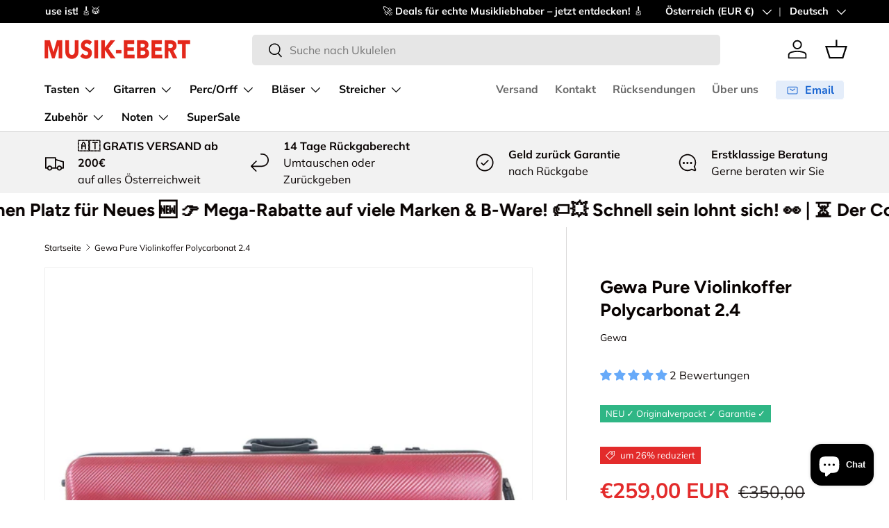

--- FILE ---
content_type: text/html; charset=utf-8
request_url: https://www.musik-ebert.at/products/pure-gewa-violinkoffer-polycarbonat-2-4
body_size: 76600
content:
<!doctype html>
<html class="no-js" lang="de" dir="ltr">
<head>
  <script>
            window.dataLayer = window.dataLayer || [];
            function gtag(){dataLayer.push(arguments);}

            if(localStorage.getItem('consentMode') === null) {
            gtag('consent', 'default', {
            'functionality_storage': 'granted',
            'security_storage': 'granted',
            'personalization_storage': 'denied',
            'analytics_storage': 'denied',
            'ad_storage': 'denied',
            'ad_user_data': 'denied',
            'ad_personalization': 'denied',
            });
            } else {
            gtag('consent', 'default', JSON.parse(localStorage.getItem('consentMode')));
            }
    </script>
<!-- Google Tag Manager -->
<script>(function(w,d,s,l,i){w[l]=w[l]||[];w[l].push({'gtm.start':
new Date().getTime(),event:'gtm.js'});var f=d.getElementsByTagName(s)[0],
j=d.createElement(s),dl=l!='dataLayer'?'&l='+l:'';j.async=true;j.src=
'https://www.googletagmanager.com/gtm.js?id='+i+dl;f.parentNode.insertBefore(j,f);
})(window,document,'script','dataLayer','GTM-NLWGD26H');</script>
<!-- End Google Tag Manager --><meta charset="utf-8">
<meta name="viewport" content="width=device-width,initial-scale=1">
<title>Gewa Pure Violinkoffer Polycarbonat 2.4 &ndash; Musik-Ebert Gmbh</title><link rel="canonical" href="https://www.musik-ebert.at/products/pure-gewa-violinkoffer-polycarbonat-2-4"><link rel="icon" href="//www.musik-ebert.at/cdn/shop/files/EE20D338-9855-46FA-A8A4-C249A50B47CC.jpg?crop=center&height=48&v=1715169073&width=48" type="image/jpg">
  <link rel="apple-touch-icon" href="//www.musik-ebert.at/cdn/shop/files/EE20D338-9855-46FA-A8A4-C249A50B47CC.jpg?crop=center&height=180&v=1715169073&width=180"><meta name="description" content="Die Polycarbonatkoffer garantieren die Sicherheit des Instrumentes in jeder Situation. Die Schale besteht aus tiefgezogenem Polycarbonat Sandwich mit injektiertem Polyurethanschaum. Das macht den Koffer nicht nur sehr leicht und stabil, sondern auch sehr temperaturbeständig. Der stabile Hauptgriff sowie der Seitengriff"><meta property="og:site_name" content="Musik-Ebert Gmbh">
<meta property="og:url" content="https://www.musik-ebert.at/products/pure-gewa-violinkoffer-polycarbonat-2-4">
<meta property="og:title" content="Gewa Pure Violinkoffer Polycarbonat 2.4">
<meta property="og:type" content="product">
<meta property="og:description" content="Die Polycarbonatkoffer garantieren die Sicherheit des Instrumentes in jeder Situation. Die Schale besteht aus tiefgezogenem Polycarbonat Sandwich mit injektiertem Polyurethanschaum. Das macht den Koffer nicht nur sehr leicht und stabil, sondern auch sehr temperaturbeständig. Der stabile Hauptgriff sowie der Seitengriff"><meta property="og:image" content="http://www.musik-ebert.at/cdn/shop/files/93878_7e3e26d2-3eff-40a8-b787-ca2ca85de70a.jpg?crop=center&height=1200&v=1721117722&width=1200">
  <meta property="og:image:secure_url" content="https://www.musik-ebert.at/cdn/shop/files/93878_7e3e26d2-3eff-40a8-b787-ca2ca85de70a.jpg?crop=center&height=1200&v=1721117722&width=1200">
  <meta property="og:image:width" content="1000">
  <meta property="og:image:height" content="667"><meta property="og:price:amount" content="259,00">
  <meta property="og:price:currency" content="EUR"><meta name="twitter:card" content="summary_large_image">
<meta name="twitter:title" content="Gewa Pure Violinkoffer Polycarbonat 2.4">
<meta name="twitter:description" content="Die Polycarbonatkoffer garantieren die Sicherheit des Instrumentes in jeder Situation. Die Schale besteht aus tiefgezogenem Polycarbonat Sandwich mit injektiertem Polyurethanschaum. Das macht den Koffer nicht nur sehr leicht und stabil, sondern auch sehr temperaturbeständig. Der stabile Hauptgriff sowie der Seitengriff">
<link rel="preload" href="//www.musik-ebert.at/cdn/shop/t/122/assets/main.css?v=62124498296573127781764536945" as="style"><style data-shopify>
@font-face {
  font-family: Muli;
  font-weight: 400;
  font-style: normal;
  font-display: swap;
  src: url("//www.musik-ebert.at/cdn/fonts/muli/muli_n4.e949947cfff05efcc994b2e2db40359a04fa9a92.woff2") format("woff2"),
       url("//www.musik-ebert.at/cdn/fonts/muli/muli_n4.35355e4a0c27c9bc94d9af3f9bcb586d8229277a.woff") format("woff");
}
@font-face {
  font-family: Muli;
  font-weight: 700;
  font-style: normal;
  font-display: swap;
  src: url("//www.musik-ebert.at/cdn/fonts/muli/muli_n7.c8c44d0404947d89610714223e630c4cbe005587.woff2") format("woff2"),
       url("//www.musik-ebert.at/cdn/fonts/muli/muli_n7.4cbcffea6175d46b4d67e9408244a5b38c2ac568.woff") format("woff");
}
@font-face {
  font-family: Muli;
  font-weight: 400;
  font-style: italic;
  font-display: swap;
  src: url("//www.musik-ebert.at/cdn/fonts/muli/muli_i4.c0a1ea800bab5884ab82e4eb25a6bd25121bd08c.woff2") format("woff2"),
       url("//www.musik-ebert.at/cdn/fonts/muli/muli_i4.a6c39b1b31d876de7f99b3646461aa87120de6ed.woff") format("woff");
}
@font-face {
  font-family: Muli;
  font-weight: 700;
  font-style: italic;
  font-display: swap;
  src: url("//www.musik-ebert.at/cdn/fonts/muli/muli_i7.34eedbf231efa20bd065d55f6f71485730632c7b.woff2") format("woff2"),
       url("//www.musik-ebert.at/cdn/fonts/muli/muli_i7.2b4df846821493e68344d0b0212997d071bf38b7.woff") format("woff");
}
@font-face {
  font-family: Figtree;
  font-weight: 700;
  font-style: normal;
  font-display: swap;
  src: url("//www.musik-ebert.at/cdn/fonts/figtree/figtree_n7.2fd9bfe01586148e644724096c9d75e8c7a90e55.woff2") format("woff2"),
       url("//www.musik-ebert.at/cdn/fonts/figtree/figtree_n7.ea05de92d862f9594794ab281c4c3a67501ef5fc.woff") format("woff");
}
@font-face {
  font-family: "Nunito Sans";
  font-weight: 700;
  font-style: normal;
  font-display: swap;
  src: url("//www.musik-ebert.at/cdn/fonts/nunito_sans/nunitosans_n7.25d963ed46da26098ebeab731e90d8802d989fa5.woff2") format("woff2"),
       url("//www.musik-ebert.at/cdn/fonts/nunito_sans/nunitosans_n7.d32e3219b3d2ec82285d3027bd673efc61a996c8.woff") format("woff");
}
:root {
      --bg-color: 255 255 255 / 1.0;
      --bg-color-og: 255 255 255 / 1.0;
      --heading-color: 9 3 2;
      --text-color: 9 3 2;
      --text-color-og: 9 3 2;
      --scrollbar-color: 9 3 2;
      --link-color: 9 3 2;
      --link-color-og: 9 3 2;
      --star-color: 103 170 249;--swatch-border-color-default: 206 205 204;
        --swatch-border-color-active: 132 129 129;
        --swatch-card-size: 24px;
        --swatch-variant-picker-size: 64px;--color-scheme-1-bg: 242 242 242 / 1.0;
      --color-scheme-1-grad: ;
      --color-scheme-1-heading: 9 3 2;
      --color-scheme-1-text: 9 3 2;
      --color-scheme-1-btn-bg: 9 3 2;
      --color-scheme-1-btn-text: 255 255 255;
      --color-scheme-1-btn-bg-hover: 54 48 47;--color-scheme-2-bg: 73 93 99 / 1.0;
      --color-scheme-2-grad: ;
      --color-scheme-2-heading: 255 255 255;
      --color-scheme-2-text: 255 255 255;
      --color-scheme-2-btn-bg: 255 255 255;
      --color-scheme-2-btn-text: 9 3 2;
      --color-scheme-2-btn-bg-hover: 226 225 225;--color-scheme-3-bg: 250 200 205 / 1.0;
      --color-scheme-3-grad: ;
      --color-scheme-3-heading: 9 3 2;
      --color-scheme-3-text: 9 3 2;
      --color-scheme-3-btn-bg: 9 3 2;
      --color-scheme-3-btn-text: 255 255 255;
      --color-scheme-3-btn-bg-hover: 54 48 47;

      --drawer-bg-color: 255 255 255 / 1.0;
      --drawer-text-color: 9 3 2;

      --panel-bg-color: 242 242 242 / 1.0;
      --panel-heading-color: 9 3 2;
      --panel-text-color: 9 3 2;

      --in-stock-text-color: 44 126 63;
      --low-stock-text-color: 44 126 63;
      --very-low-stock-text-color: 44 126 63;
      --no-stock-text-color: 255 174 6;
      --no-stock-backordered-text-color: 255 174 6;

      --error-bg-color: 252 237 238;
      --error-text-color: 180 12 28;
      --success-bg-color: 232 246 234;
      --success-text-color: 44 126 63;
      --info-bg-color: 228 237 250;
      --info-text-color: 26 102 210;

      --heading-font-family: Figtree, sans-serif;
      --heading-font-style: normal;
      --heading-font-weight: 700;
      --heading-scale-start: 6;

      --navigation-font-family: "Nunito Sans", sans-serif;
      --navigation-font-style: normal;
      --navigation-font-weight: 700;--heading-text-transform: none;
--subheading-text-transform: none;
      --body-font-family: Muli, sans-serif;
      --body-font-style: normal;
      --body-font-weight: 400;
      --body-font-size: 16;

      --section-gap: 64;
      --heading-gap: calc(8 * var(--space-unit));--grid-column-gap: 20px;--btn-bg-color: 9 3 2;
      --btn-bg-hover-color: 54 48 47;
      --btn-text-color: 255 255 255;
      --btn-bg-color-og: 9 3 2;
      --btn-text-color-og: 255 255 255;
      --btn-alt-bg-color: 255 255 255;
      --btn-alt-bg-alpha: 1.0;
      --btn-alt-text-color: 9 3 2;
      --btn-border-width: 1px;
      --btn-padding-y: 12px;

      
      --btn-border-radius: 5px;
      

      --btn-lg-border-radius: 50%;
      --btn-icon-border-radius: 50%;
      --input-with-btn-inner-radius: var(--btn-border-radius);

      --input-bg-color: 255 255 255 / 1.0;
      --input-text-color: 9 3 2;
      --input-border-width: 1px;
      --input-border-radius: 4px;
      --textarea-border-radius: 4px;
      --input-border-radius: 5px;
      --input-bg-color-diff-3: #f7f7f7;
      --input-bg-color-diff-6: #f0f0f0;

      --modal-border-radius: 4px;
      --modal-overlay-color: 0 0 0;
      --modal-overlay-opacity: 0.4;
      --drawer-border-radius: 4px;
      --overlay-border-radius: 4px;

      --custom-label-bg-color: 103 170 249 / 1.0;
      --custom-label-text-color: 255 255 255 / 1.0;--sale-label-bg-color: 227 43 43 / 1.0;
      --sale-label-text-color: 255 255 255 / 1.0;--sold-out-label-bg-color: 73 93 99 / 1.0;
      --sold-out-label-text-color: 255 255 255 / 1.0;--new-label-bg-color: 250 200 205 / 1.0;
      --new-label-text-color: 9 3 2 / 1.0;--preorder-label-bg-color: 103 170 249 / 1.0;
      --preorder-label-text-color: 255 255 255 / 1.0;

      --collection-label-color: 0 126 18 / 1.0;

      --page-width: 1590px;
      --gutter-sm: 20px;
      --gutter-md: 32px;
      --gutter-lg: 64px;

      --payment-terms-bg-color: #ffffff;

      --coll-card-bg-color: #f7f7f7;
      --coll-card-border-color: rgba(0,0,0,0);

      --card-highlight-bg-color: #F9F9F9;
      --card-highlight-text-color: 85 85 85;
      --card-highlight-border-color: #E1E1E1;
        
          --aos-animate-duration: 0.6s;
        

        
          --aos-min-width: 0;
        
      

      --reading-width: 48em;
    }

    @media (max-width: 769px) {
      :root {
        --reading-width: 36em;
      }
    }
  </style><link rel="stylesheet" href="//www.musik-ebert.at/cdn/shop/t/122/assets/main.css?v=62124498296573127781764536945">
  <script src="//www.musik-ebert.at/cdn/shop/t/122/assets/main.js?v=182340204423554326591764536947" defer="defer"></script><link rel="preload" href="//www.musik-ebert.at/cdn/fonts/muli/muli_n4.e949947cfff05efcc994b2e2db40359a04fa9a92.woff2" as="font" type="font/woff2" crossorigin fetchpriority="high"><link rel="preload" href="//www.musik-ebert.at/cdn/fonts/figtree/figtree_n7.2fd9bfe01586148e644724096c9d75e8c7a90e55.woff2" as="font" type="font/woff2" crossorigin fetchpriority="high"><script>window.performance && window.performance.mark && window.performance.mark('shopify.content_for_header.start');</script><meta name="google-site-verification" content="gG7D2CXC6W_QmvXRfN1LAxoGN3nb2T7pdf43eo1Q0SI">
<meta id="shopify-digital-wallet" name="shopify-digital-wallet" content="/6335594578/digital_wallets/dialog">
<meta name="shopify-checkout-api-token" content="af935a2256d4485d83b1b63b9c9dcca4">
<meta id="in-context-paypal-metadata" data-shop-id="6335594578" data-venmo-supported="false" data-environment="production" data-locale="de_DE" data-paypal-v4="true" data-currency="EUR">
<link rel="alternate" hreflang="x-default" href="https://www.musik-ebert.de/products/pure-gewa-violinkoffer-polycarbonat-2-4">
<link rel="alternate" hreflang="de" href="https://www.musik-ebert.de/products/pure-gewa-violinkoffer-polycarbonat-2-4">
<link rel="alternate" hreflang="fr" href="https://www.musik-ebert.de/fr/products/pure-gewa-violinkoffer-polycarbonat-2-4">
<link rel="alternate" hreflang="en" href="https://www.musik-ebert.de/en/products/pure-gewa-violinkoffer-polycarbonat-2-4">
<link rel="alternate" hreflang="de-FR" href="https://www.musik-ebert.fr/products/pure-gewa-violinkoffer-polycarbonat-2-4">
<link rel="alternate" hreflang="fr-FR" href="https://www.musik-ebert.fr/fr/products/pure-gewa-violinkoffer-polycarbonat-2-4">
<link rel="alternate" hreflang="en-FR" href="https://www.musik-ebert.fr/en/products/pure-gewa-violinkoffer-polycarbonat-2-4">
<link rel="alternate" hreflang="de-AT" href="https://www.musik-ebert.at/products/pure-gewa-violinkoffer-polycarbonat-2-4">
<link rel="alternate" hreflang="en-AT" href="https://www.musik-ebert.at/en/products/pure-gewa-violinkoffer-polycarbonat-2-4">
<link rel="alternate" hreflang="fr-AT" href="https://www.musik-ebert.at/fr/products/pure-gewa-violinkoffer-polycarbonat-2-4">
<link rel="alternate" hreflang="de-CH" href="https://www.musik-ebert.ch/products/pure-gewa-violinkoffer-polycarbonat-2-4">
<link rel="alternate" hreflang="fr-CH" href="https://www.musik-ebert.ch/fr/products/pure-gewa-violinkoffer-polycarbonat-2-4">
<link rel="alternate" hreflang="en-CH" href="https://www.musik-ebert.ch/en/products/pure-gewa-violinkoffer-polycarbonat-2-4">
<link rel="alternate" hreflang="de-LI" href="https://www.musik-ebert.ch/products/pure-gewa-violinkoffer-polycarbonat-2-4">
<link rel="alternate" hreflang="fr-LI" href="https://www.musik-ebert.ch/fr/products/pure-gewa-violinkoffer-polycarbonat-2-4">
<link rel="alternate" hreflang="en-LI" href="https://www.musik-ebert.ch/en/products/pure-gewa-violinkoffer-polycarbonat-2-4">
<link rel="alternate" hreflang="de-SI" href="https://musik-ebert.com/products/pure-gewa-violinkoffer-polycarbonat-2-4">
<link rel="alternate" hreflang="fr-SI" href="https://musik-ebert.com/fr/products/pure-gewa-violinkoffer-polycarbonat-2-4">
<link rel="alternate" hreflang="en-SI" href="https://musik-ebert.com/en/products/pure-gewa-violinkoffer-polycarbonat-2-4">
<link rel="alternate" type="application/json+oembed" href="https://www.musik-ebert.at/products/pure-gewa-violinkoffer-polycarbonat-2-4.oembed">
<script async="async" src="/checkouts/internal/preloads.js?locale=de-AT"></script>
<link rel="preconnect" href="https://shop.app" crossorigin="anonymous">
<script async="async" src="https://shop.app/checkouts/internal/preloads.js?locale=de-AT&shop_id=6335594578" crossorigin="anonymous"></script>
<script id="apple-pay-shop-capabilities" type="application/json">{"shopId":6335594578,"countryCode":"DE","currencyCode":"EUR","merchantCapabilities":["supports3DS"],"merchantId":"gid:\/\/shopify\/Shop\/6335594578","merchantName":"Musik-Ebert Gmbh","requiredBillingContactFields":["postalAddress","email","phone"],"requiredShippingContactFields":["postalAddress","email","phone"],"shippingType":"shipping","supportedNetworks":["visa","maestro","masterCard","amex"],"total":{"type":"pending","label":"Musik-Ebert Gmbh","amount":"1.00"},"shopifyPaymentsEnabled":true,"supportsSubscriptions":true}</script>
<script id="shopify-features" type="application/json">{"accessToken":"af935a2256d4485d83b1b63b9c9dcca4","betas":["rich-media-storefront-analytics"],"domain":"www.musik-ebert.at","predictiveSearch":true,"shopId":6335594578,"locale":"de"}</script>
<script>var Shopify = Shopify || {};
Shopify.shop = "musik-ebertshop.myshopify.com";
Shopify.locale = "de";
Shopify.currency = {"active":"EUR","rate":"1.0"};
Shopify.country = "AT";
Shopify.theme = {"name":"CyberWeek Mit Product Label Spacing","id":184946491778,"schema_name":"Enterprise","schema_version":"2.0.0","theme_store_id":1657,"role":"main"};
Shopify.theme.handle = "null";
Shopify.theme.style = {"id":null,"handle":null};
Shopify.cdnHost = "www.musik-ebert.at/cdn";
Shopify.routes = Shopify.routes || {};
Shopify.routes.root = "/";</script>
<script type="module">!function(o){(o.Shopify=o.Shopify||{}).modules=!0}(window);</script>
<script>!function(o){function n(){var o=[];function n(){o.push(Array.prototype.slice.apply(arguments))}return n.q=o,n}var t=o.Shopify=o.Shopify||{};t.loadFeatures=n(),t.autoloadFeatures=n()}(window);</script>
<script>
  window.ShopifyPay = window.ShopifyPay || {};
  window.ShopifyPay.apiHost = "shop.app\/pay";
  window.ShopifyPay.redirectState = null;
</script>
<script id="shop-js-analytics" type="application/json">{"pageType":"product"}</script>
<script defer="defer" async type="module" src="//www.musik-ebert.at/cdn/shopifycloud/shop-js/modules/v2/client.init-shop-cart-sync_e98Ab_XN.de.esm.js"></script>
<script defer="defer" async type="module" src="//www.musik-ebert.at/cdn/shopifycloud/shop-js/modules/v2/chunk.common_Pcw9EP95.esm.js"></script>
<script defer="defer" async type="module" src="//www.musik-ebert.at/cdn/shopifycloud/shop-js/modules/v2/chunk.modal_CzmY4ZhL.esm.js"></script>
<script type="module">
  await import("//www.musik-ebert.at/cdn/shopifycloud/shop-js/modules/v2/client.init-shop-cart-sync_e98Ab_XN.de.esm.js");
await import("//www.musik-ebert.at/cdn/shopifycloud/shop-js/modules/v2/chunk.common_Pcw9EP95.esm.js");
await import("//www.musik-ebert.at/cdn/shopifycloud/shop-js/modules/v2/chunk.modal_CzmY4ZhL.esm.js");

  window.Shopify.SignInWithShop?.initShopCartSync?.({"fedCMEnabled":true,"windoidEnabled":true});

</script>
<script>
  window.Shopify = window.Shopify || {};
  if (!window.Shopify.featureAssets) window.Shopify.featureAssets = {};
  window.Shopify.featureAssets['shop-js'] = {"shop-cart-sync":["modules/v2/client.shop-cart-sync_DazCVyJ3.de.esm.js","modules/v2/chunk.common_Pcw9EP95.esm.js","modules/v2/chunk.modal_CzmY4ZhL.esm.js"],"init-fed-cm":["modules/v2/client.init-fed-cm_D0AulfmK.de.esm.js","modules/v2/chunk.common_Pcw9EP95.esm.js","modules/v2/chunk.modal_CzmY4ZhL.esm.js"],"shop-cash-offers":["modules/v2/client.shop-cash-offers_BISyWFEA.de.esm.js","modules/v2/chunk.common_Pcw9EP95.esm.js","modules/v2/chunk.modal_CzmY4ZhL.esm.js"],"shop-login-button":["modules/v2/client.shop-login-button_D_c1vx_E.de.esm.js","modules/v2/chunk.common_Pcw9EP95.esm.js","modules/v2/chunk.modal_CzmY4ZhL.esm.js"],"pay-button":["modules/v2/client.pay-button_CHADzJ4g.de.esm.js","modules/v2/chunk.common_Pcw9EP95.esm.js","modules/v2/chunk.modal_CzmY4ZhL.esm.js"],"shop-button":["modules/v2/client.shop-button_CQnD2U3v.de.esm.js","modules/v2/chunk.common_Pcw9EP95.esm.js","modules/v2/chunk.modal_CzmY4ZhL.esm.js"],"avatar":["modules/v2/client.avatar_BTnouDA3.de.esm.js"],"init-windoid":["modules/v2/client.init-windoid_CmA0-hrC.de.esm.js","modules/v2/chunk.common_Pcw9EP95.esm.js","modules/v2/chunk.modal_CzmY4ZhL.esm.js"],"init-shop-for-new-customer-accounts":["modules/v2/client.init-shop-for-new-customer-accounts_BCzC_Mib.de.esm.js","modules/v2/client.shop-login-button_D_c1vx_E.de.esm.js","modules/v2/chunk.common_Pcw9EP95.esm.js","modules/v2/chunk.modal_CzmY4ZhL.esm.js"],"init-shop-email-lookup-coordinator":["modules/v2/client.init-shop-email-lookup-coordinator_DYzOit4u.de.esm.js","modules/v2/chunk.common_Pcw9EP95.esm.js","modules/v2/chunk.modal_CzmY4ZhL.esm.js"],"init-shop-cart-sync":["modules/v2/client.init-shop-cart-sync_e98Ab_XN.de.esm.js","modules/v2/chunk.common_Pcw9EP95.esm.js","modules/v2/chunk.modal_CzmY4ZhL.esm.js"],"shop-toast-manager":["modules/v2/client.shop-toast-manager_Bc-1elH8.de.esm.js","modules/v2/chunk.common_Pcw9EP95.esm.js","modules/v2/chunk.modal_CzmY4ZhL.esm.js"],"init-customer-accounts":["modules/v2/client.init-customer-accounts_CqlRHmZs.de.esm.js","modules/v2/client.shop-login-button_D_c1vx_E.de.esm.js","modules/v2/chunk.common_Pcw9EP95.esm.js","modules/v2/chunk.modal_CzmY4ZhL.esm.js"],"init-customer-accounts-sign-up":["modules/v2/client.init-customer-accounts-sign-up_DZmBw6yB.de.esm.js","modules/v2/client.shop-login-button_D_c1vx_E.de.esm.js","modules/v2/chunk.common_Pcw9EP95.esm.js","modules/v2/chunk.modal_CzmY4ZhL.esm.js"],"shop-follow-button":["modules/v2/client.shop-follow-button_Cx-w7rSq.de.esm.js","modules/v2/chunk.common_Pcw9EP95.esm.js","modules/v2/chunk.modal_CzmY4ZhL.esm.js"],"checkout-modal":["modules/v2/client.checkout-modal_Djjmh8qM.de.esm.js","modules/v2/chunk.common_Pcw9EP95.esm.js","modules/v2/chunk.modal_CzmY4ZhL.esm.js"],"shop-login":["modules/v2/client.shop-login_DMZMgoZf.de.esm.js","modules/v2/chunk.common_Pcw9EP95.esm.js","modules/v2/chunk.modal_CzmY4ZhL.esm.js"],"lead-capture":["modules/v2/client.lead-capture_SqejaEd8.de.esm.js","modules/v2/chunk.common_Pcw9EP95.esm.js","modules/v2/chunk.modal_CzmY4ZhL.esm.js"],"payment-terms":["modules/v2/client.payment-terms_DUeEqFTJ.de.esm.js","modules/v2/chunk.common_Pcw9EP95.esm.js","modules/v2/chunk.modal_CzmY4ZhL.esm.js"]};
</script>
<script>(function() {
  var isLoaded = false;
  function asyncLoad() {
    if (isLoaded) return;
    isLoaded = true;
    var urls = ["https:\/\/shopify.orderdeadline.com\/app\/frontend\/js\/order-deadline.min.js?shop=musik-ebertshop.myshopify.com","https:\/\/cdn.nfcube.com\/instafeed-0854dab407bb6b694dfe56b3c47af602.js?shop=musik-ebertshop.myshopify.com"];
    for (var i = 0; i < urls.length; i++) {
      var s = document.createElement('script');
      s.type = 'text/javascript';
      s.async = true;
      s.src = urls[i];
      var x = document.getElementsByTagName('script')[0];
      x.parentNode.insertBefore(s, x);
    }
  };
  if(window.attachEvent) {
    window.attachEvent('onload', asyncLoad);
  } else {
    window.addEventListener('load', asyncLoad, false);
  }
})();</script>
<script id="__st">var __st={"a":6335594578,"offset":3600,"reqid":"9f4a4b62-3a60-4abd-b3ed-edd808e705b5-1769319246","pageurl":"www.musik-ebert.at\/products\/pure-gewa-violinkoffer-polycarbonat-2-4","u":"9a307555c833","p":"product","rtyp":"product","rid":4498422300754};</script>
<script>window.ShopifyPaypalV4VisibilityTracking = true;</script>
<script id="captcha-bootstrap">!function(){'use strict';const t='contact',e='account',n='new_comment',o=[[t,t],['blogs',n],['comments',n],[t,'customer']],c=[[e,'customer_login'],[e,'guest_login'],[e,'recover_customer_password'],[e,'create_customer']],r=t=>t.map((([t,e])=>`form[action*='/${t}']:not([data-nocaptcha='true']) input[name='form_type'][value='${e}']`)).join(','),a=t=>()=>t?[...document.querySelectorAll(t)].map((t=>t.form)):[];function s(){const t=[...o],e=r(t);return a(e)}const i='password',u='form_key',d=['recaptcha-v3-token','g-recaptcha-response','h-captcha-response',i],f=()=>{try{return window.sessionStorage}catch{return}},m='__shopify_v',_=t=>t.elements[u];function p(t,e,n=!1){try{const o=window.sessionStorage,c=JSON.parse(o.getItem(e)),{data:r}=function(t){const{data:e,action:n}=t;return t[m]||n?{data:e,action:n}:{data:t,action:n}}(c);for(const[e,n]of Object.entries(r))t.elements[e]&&(t.elements[e].value=n);n&&o.removeItem(e)}catch(o){console.error('form repopulation failed',{error:o})}}const l='form_type',E='cptcha';function T(t){t.dataset[E]=!0}const w=window,h=w.document,L='Shopify',v='ce_forms',y='captcha';let A=!1;((t,e)=>{const n=(g='f06e6c50-85a8-45c8-87d0-21a2b65856fe',I='https://cdn.shopify.com/shopifycloud/storefront-forms-hcaptcha/ce_storefront_forms_captcha_hcaptcha.v1.5.2.iife.js',D={infoText:'Durch hCaptcha geschützt',privacyText:'Datenschutz',termsText:'Allgemeine Geschäftsbedingungen'},(t,e,n)=>{const o=w[L][v],c=o.bindForm;if(c)return c(t,g,e,D).then(n);var r;o.q.push([[t,g,e,D],n]),r=I,A||(h.body.append(Object.assign(h.createElement('script'),{id:'captcha-provider',async:!0,src:r})),A=!0)});var g,I,D;w[L]=w[L]||{},w[L][v]=w[L][v]||{},w[L][v].q=[],w[L][y]=w[L][y]||{},w[L][y].protect=function(t,e){n(t,void 0,e),T(t)},Object.freeze(w[L][y]),function(t,e,n,w,h,L){const[v,y,A,g]=function(t,e,n){const i=e?o:[],u=t?c:[],d=[...i,...u],f=r(d),m=r(i),_=r(d.filter((([t,e])=>n.includes(e))));return[a(f),a(m),a(_),s()]}(w,h,L),I=t=>{const e=t.target;return e instanceof HTMLFormElement?e:e&&e.form},D=t=>v().includes(t);t.addEventListener('submit',(t=>{const e=I(t);if(!e)return;const n=D(e)&&!e.dataset.hcaptchaBound&&!e.dataset.recaptchaBound,o=_(e),c=g().includes(e)&&(!o||!o.value);(n||c)&&t.preventDefault(),c&&!n&&(function(t){try{if(!f())return;!function(t){const e=f();if(!e)return;const n=_(t);if(!n)return;const o=n.value;o&&e.removeItem(o)}(t);const e=Array.from(Array(32),(()=>Math.random().toString(36)[2])).join('');!function(t,e){_(t)||t.append(Object.assign(document.createElement('input'),{type:'hidden',name:u})),t.elements[u].value=e}(t,e),function(t,e){const n=f();if(!n)return;const o=[...t.querySelectorAll(`input[type='${i}']`)].map((({name:t})=>t)),c=[...d,...o],r={};for(const[a,s]of new FormData(t).entries())c.includes(a)||(r[a]=s);n.setItem(e,JSON.stringify({[m]:1,action:t.action,data:r}))}(t,e)}catch(e){console.error('failed to persist form',e)}}(e),e.submit())}));const S=(t,e)=>{t&&!t.dataset[E]&&(n(t,e.some((e=>e===t))),T(t))};for(const o of['focusin','change'])t.addEventListener(o,(t=>{const e=I(t);D(e)&&S(e,y())}));const B=e.get('form_key'),M=e.get(l),P=B&&M;t.addEventListener('DOMContentLoaded',(()=>{const t=y();if(P)for(const e of t)e.elements[l].value===M&&p(e,B);[...new Set([...A(),...v().filter((t=>'true'===t.dataset.shopifyCaptcha))])].forEach((e=>S(e,t)))}))}(h,new URLSearchParams(w.location.search),n,t,e,['guest_login'])})(!0,!0)}();</script>
<script integrity="sha256-4kQ18oKyAcykRKYeNunJcIwy7WH5gtpwJnB7kiuLZ1E=" data-source-attribution="shopify.loadfeatures" defer="defer" src="//www.musik-ebert.at/cdn/shopifycloud/storefront/assets/storefront/load_feature-a0a9edcb.js" crossorigin="anonymous"></script>
<script crossorigin="anonymous" defer="defer" src="//www.musik-ebert.at/cdn/shopifycloud/storefront/assets/shopify_pay/storefront-65b4c6d7.js?v=20250812"></script>
<script data-source-attribution="shopify.dynamic_checkout.dynamic.init">var Shopify=Shopify||{};Shopify.PaymentButton=Shopify.PaymentButton||{isStorefrontPortableWallets:!0,init:function(){window.Shopify.PaymentButton.init=function(){};var t=document.createElement("script");t.src="https://www.musik-ebert.at/cdn/shopifycloud/portable-wallets/latest/portable-wallets.de.js",t.type="module",document.head.appendChild(t)}};
</script>
<script data-source-attribution="shopify.dynamic_checkout.buyer_consent">
  function portableWalletsHideBuyerConsent(e){var t=document.getElementById("shopify-buyer-consent"),n=document.getElementById("shopify-subscription-policy-button");t&&n&&(t.classList.add("hidden"),t.setAttribute("aria-hidden","true"),n.removeEventListener("click",e))}function portableWalletsShowBuyerConsent(e){var t=document.getElementById("shopify-buyer-consent"),n=document.getElementById("shopify-subscription-policy-button");t&&n&&(t.classList.remove("hidden"),t.removeAttribute("aria-hidden"),n.addEventListener("click",e))}window.Shopify?.PaymentButton&&(window.Shopify.PaymentButton.hideBuyerConsent=portableWalletsHideBuyerConsent,window.Shopify.PaymentButton.showBuyerConsent=portableWalletsShowBuyerConsent);
</script>
<script>
  function portableWalletsCleanup(e){e&&e.src&&console.error("Failed to load portable wallets script "+e.src);var t=document.querySelectorAll("shopify-accelerated-checkout .shopify-payment-button__skeleton, shopify-accelerated-checkout-cart .wallet-cart-button__skeleton"),e=document.getElementById("shopify-buyer-consent");for(let e=0;e<t.length;e++)t[e].remove();e&&e.remove()}function portableWalletsNotLoadedAsModule(e){e instanceof ErrorEvent&&"string"==typeof e.message&&e.message.includes("import.meta")&&"string"==typeof e.filename&&e.filename.includes("portable-wallets")&&(window.removeEventListener("error",portableWalletsNotLoadedAsModule),window.Shopify.PaymentButton.failedToLoad=e,"loading"===document.readyState?document.addEventListener("DOMContentLoaded",window.Shopify.PaymentButton.init):window.Shopify.PaymentButton.init())}window.addEventListener("error",portableWalletsNotLoadedAsModule);
</script>

<script type="module" src="https://www.musik-ebert.at/cdn/shopifycloud/portable-wallets/latest/portable-wallets.de.js" onError="portableWalletsCleanup(this)" crossorigin="anonymous"></script>
<script nomodule>
  document.addEventListener("DOMContentLoaded", portableWalletsCleanup);
</script>

<link id="shopify-accelerated-checkout-styles" rel="stylesheet" media="screen" href="https://www.musik-ebert.at/cdn/shopifycloud/portable-wallets/latest/accelerated-checkout-backwards-compat.css" crossorigin="anonymous">
<style id="shopify-accelerated-checkout-cart">
        #shopify-buyer-consent {
  margin-top: 1em;
  display: inline-block;
  width: 100%;
}

#shopify-buyer-consent.hidden {
  display: none;
}

#shopify-subscription-policy-button {
  background: none;
  border: none;
  padding: 0;
  text-decoration: underline;
  font-size: inherit;
  cursor: pointer;
}

#shopify-subscription-policy-button::before {
  box-shadow: none;
}

      </style>
<script id="sections-script" data-sections="header,footer" defer="defer" src="//www.musik-ebert.at/cdn/shop/t/122/compiled_assets/scripts.js?v=11617"></script>
<script>window.performance && window.performance.mark && window.performance.mark('shopify.content_for_header.end');</script>

    <script src="//www.musik-ebert.at/cdn/shop/t/122/assets/animate-on-scroll.js?v=15249566486942820451764536899" defer="defer"></script>
    <link rel="stylesheet" href="//www.musik-ebert.at/cdn/shop/t/122/assets/animate-on-scroll.css?v=116194678796051782541764536898">
  

  <script>document.documentElement.className = document.documentElement.className.replace('no-js', 'js');</script><!-- CC Custom Head Start --><!-- CC Custom Head End --><!-- BEGIN app block: shopify://apps/judge-me-reviews/blocks/judgeme_core/61ccd3b1-a9f2-4160-9fe9-4fec8413e5d8 --><!-- Start of Judge.me Core -->






<link rel="dns-prefetch" href="https://cdnwidget.judge.me">
<link rel="dns-prefetch" href="https://cdn.judge.me">
<link rel="dns-prefetch" href="https://cdn1.judge.me">
<link rel="dns-prefetch" href="https://api.judge.me">

<script data-cfasync='false' class='jdgm-settings-script'>window.jdgmSettings={"pagination":5,"disable_web_reviews":false,"badge_no_review_text":"Keine Bewertungen","badge_n_reviews_text":"{{ n }} Bewertungen","badge_star_color":"#67AAF9","hide_badge_preview_if_no_reviews":false,"badge_hide_text":false,"enforce_center_preview_badge":false,"widget_title":"Kundenbewertungen","widget_open_form_text":"Bewertung schreiben","widget_close_form_text":"Bewertung abbrechen","widget_refresh_page_text":"Seite aktualisieren","widget_summary_text":"Basierend auf {{ number_of_reviews }} Bewertung/Bewertungen","widget_no_review_text":"Schreiben Sie die erste Bewertung","widget_name_field_text":"Anzeigename","widget_verified_name_field_text":"Verifizierter Name (öffentlich)","widget_name_placeholder_text":"Anzeigename","widget_required_field_error_text":"Dieses Feld ist erforderlich.","widget_email_field_text":"E-Mail-Adresse","widget_verified_email_field_text":"Verifizierte E-Mail (privat, kann nicht bearbeitet werden)","widget_email_placeholder_text":"Ihre E-Mail-Adresse","widget_email_field_error_text":"Bitte geben Sie eine gültige E-Mail-Adresse ein.","widget_rating_field_text":"Bewertung","widget_review_title_field_text":"Bewertungstitel","widget_review_title_placeholder_text":"Geben Sie Ihrer Bewertung einen Titel","widget_review_body_field_text":"Bewertungsinhalt","widget_review_body_placeholder_text":"Beginnen Sie hier zu schreiben...","widget_pictures_field_text":"Bild/Video (optional)","widget_submit_review_text":"Bewertung abschicken","widget_submit_verified_review_text":"Verifizierte Bewertung abschicken","widget_submit_success_msg_with_auto_publish":"Vielen Dank! Bitte aktualisieren Sie die Seite in wenigen Momenten, um Ihre Bewertung zu sehen. Sie können Ihre Bewertung entfernen oder bearbeiten, indem Sie sich bei \u003ca href='https://judge.me/login' target='_blank' rel='nofollow noopener'\u003eJudge.me\u003c/a\u003e anmelden","widget_submit_success_msg_no_auto_publish":"Vielen Dank! Ihre Bewertung wird veröffentlicht, sobald sie vom Shop-Administrator genehmigt wurde. Sie können Ihre Bewertung entfernen oder bearbeiten, indem Sie sich bei \u003ca href='https://judge.me/login' target='_blank' rel='nofollow noopener'\u003eJudge.me\u003c/a\u003e anmelden","widget_show_default_reviews_out_of_total_text":"Es werden {{ n_reviews_shown }} von {{ n_reviews }} Bewertungen angezeigt.","widget_show_all_link_text":"Alle anzeigen","widget_show_less_link_text":"Weniger anzeigen","widget_author_said_text":"{{ reviewer_name }} sagte:","widget_days_text":"vor {{ n }} Tag/Tagen","widget_weeks_text":"vor {{ n }} Woche/Wochen","widget_months_text":"vor {{ n }} Monat/Monaten","widget_years_text":"vor {{ n }} Jahr/Jahren","widget_yesterday_text":"Gestern","widget_today_text":"Heute","widget_replied_text":"\u003e\u003e {{ shop_name }} antwortete:","widget_read_more_text":"Mehr lesen","widget_reviewer_name_as_initial":"last_initial","widget_rating_filter_color":"#67AAF9","widget_rating_filter_see_all_text":"Alle Bewertungen anzeigen","widget_sorting_most_recent_text":"Neueste","widget_sorting_highest_rating_text":"Höchste Bewertung","widget_sorting_lowest_rating_text":"Niedrigste Bewertung","widget_sorting_with_pictures_text":"Nur Bilder","widget_sorting_most_helpful_text":"Hilfreichste","widget_open_question_form_text":"Eine Frage stellen","widget_reviews_subtab_text":"Bewertungen","widget_questions_subtab_text":"Fragen","widget_question_label_text":"Frage","widget_answer_label_text":"Antwort","widget_question_placeholder_text":"Schreiben Sie hier Ihre Frage","widget_submit_question_text":"Frage absenden","widget_question_submit_success_text":"Vielen Dank für Ihre Frage! Wir werden Sie benachrichtigen, sobald sie beantwortet wird.","widget_star_color":"#67AAF9","verified_badge_text":"Verifiziert","verified_badge_bg_color":"","verified_badge_text_color":"","verified_badge_placement":"left-of-reviewer-name","widget_review_max_height":"","widget_hide_border":false,"widget_social_share":false,"widget_thumb":false,"widget_review_location_show":false,"widget_location_format":"","all_reviews_include_out_of_store_products":true,"all_reviews_out_of_store_text":"(außerhalb des Shops)","all_reviews_pagination":100,"all_reviews_product_name_prefix_text":"über","enable_review_pictures":true,"enable_question_anwser":true,"widget_theme":"default","review_date_format":"mm/dd/yyyy","default_sort_method":"most-recent","widget_product_reviews_subtab_text":"Produktbewertungen","widget_shop_reviews_subtab_text":"Shop-Bewertungen","widget_other_products_reviews_text":"Bewertungen für andere Produkte","widget_store_reviews_subtab_text":"Shop-Bewertungen","widget_no_store_reviews_text":"Dieser Shop hat noch keine Bewertungen erhalten","widget_web_restriction_product_reviews_text":"Dieses Produkt hat noch keine Bewertungen erhalten","widget_no_items_text":"Keine Elemente gefunden","widget_show_more_text":"Mehr anzeigen","widget_write_a_store_review_text":"Shop-Bewertung schreiben","widget_other_languages_heading":"Bewertungen in anderen Sprachen","widget_translate_review_text":"Bewertung übersetzen nach {{ language }}","widget_translating_review_text":"Übersetzung läuft...","widget_show_original_translation_text":"Original anzeigen ({{ language }})","widget_translate_review_failed_text":"Bewertung konnte nicht übersetzt werden.","widget_translate_review_retry_text":"Erneut versuchen","widget_translate_review_try_again_later_text":"Versuchen Sie es später noch einmal","show_product_url_for_grouped_product":false,"widget_sorting_pictures_first_text":"Bilder zuerst","show_pictures_on_all_rev_page_mobile":false,"show_pictures_on_all_rev_page_desktop":false,"floating_tab_hide_mobile_install_preference":false,"floating_tab_button_name":"★ Bewertungen","floating_tab_title":"Lassen Sie Kunden für uns sprechen","floating_tab_button_color":"","floating_tab_button_background_color":"","floating_tab_url":"","floating_tab_url_enabled":false,"floating_tab_tab_style":"text","all_reviews_text_badge_text":"Kunden bewerten uns mit {{ shop.metafields.judgeme.all_reviews_rating | round: 1 }}/5 basierend auf {{ shop.metafields.judgeme.all_reviews_count }} Bewertungen.","all_reviews_text_badge_text_branded_style":"{{ shop.metafields.judgeme.all_reviews_rating | round: 1 }} von 5 Sternen basierend auf {{ shop.metafields.judgeme.all_reviews_count }} Bewertungen","is_all_reviews_text_badge_a_link":false,"show_stars_for_all_reviews_text_badge":false,"all_reviews_text_badge_url":"","all_reviews_text_style":"branded","all_reviews_text_color_style":"judgeme_brand_color","all_reviews_text_color":"#108474","all_reviews_text_show_jm_brand":true,"featured_carousel_show_header":true,"featured_carousel_title":"Lassen Sie Kunden für uns sprechen","testimonials_carousel_title":"Kunden sagen uns","videos_carousel_title":"Echte Kunden-Geschichten","cards_carousel_title":"Kunden sagen uns","featured_carousel_count_text":"aus {{ n }} Bewertungen","featured_carousel_add_link_to_all_reviews_page":false,"featured_carousel_url":"","featured_carousel_show_images":true,"featured_carousel_autoslide_interval":5,"featured_carousel_arrows_on_the_sides":false,"featured_carousel_height":250,"featured_carousel_width":80,"featured_carousel_image_size":0,"featured_carousel_image_height":250,"featured_carousel_arrow_color":"#eeeeee","verified_count_badge_style":"branded","verified_count_badge_orientation":"horizontal","verified_count_badge_color_style":"judgeme_brand_color","verified_count_badge_color":"#108474","is_verified_count_badge_a_link":false,"verified_count_badge_url":"","verified_count_badge_show_jm_brand":true,"widget_rating_preset_default":5,"widget_first_sub_tab":"product-reviews","widget_show_histogram":true,"widget_histogram_use_custom_color":true,"widget_pagination_use_custom_color":true,"widget_star_use_custom_color":true,"widget_verified_badge_use_custom_color":false,"widget_write_review_use_custom_color":false,"picture_reminder_submit_button":"Upload Pictures","enable_review_videos":false,"mute_video_by_default":false,"widget_sorting_videos_first_text":"Videos zuerst","widget_review_pending_text":"Ausstehend","featured_carousel_items_for_large_screen":3,"social_share_options_order":"Facebook,Twitter","remove_microdata_snippet":true,"disable_json_ld":false,"enable_json_ld_products":false,"preview_badge_show_question_text":false,"preview_badge_no_question_text":"Keine Fragen","preview_badge_n_question_text":"{{ number_of_questions }} Fragen","qa_badge_show_icon":false,"qa_badge_position":"same-row","remove_judgeme_branding":false,"widget_add_search_bar":false,"widget_search_bar_placeholder":"Suchen","widget_sorting_verified_only_text":"Nur verifizierte","featured_carousel_theme":"default","featured_carousel_show_rating":true,"featured_carousel_show_title":true,"featured_carousel_show_body":true,"featured_carousel_show_date":false,"featured_carousel_show_reviewer":true,"featured_carousel_show_product":false,"featured_carousel_header_background_color":"#108474","featured_carousel_header_text_color":"#ffffff","featured_carousel_name_product_separator":"reviewed","featured_carousel_full_star_background":"#108474","featured_carousel_empty_star_background":"#dadada","featured_carousel_vertical_theme_background":"#f9fafb","featured_carousel_verified_badge_enable":true,"featured_carousel_verified_badge_color":"#108474","featured_carousel_border_style":"round","featured_carousel_review_line_length_limit":3,"featured_carousel_more_reviews_button_text":"Mehr Bewertungen lesen","featured_carousel_view_product_button_text":"Produkt ansehen","all_reviews_page_load_reviews_on":"scroll","all_reviews_page_load_more_text":"Mehr Bewertungen laden","disable_fb_tab_reviews":false,"enable_ajax_cdn_cache":false,"widget_advanced_speed_features":5,"widget_public_name_text":"wird öffentlich angezeigt wie","default_reviewer_name":"John Smith","default_reviewer_name_has_non_latin":true,"widget_reviewer_anonymous":"Anonym","medals_widget_title":"Judge.me Bewertungsmedaillen","medals_widget_background_color":"#f9fafb","medals_widget_position":"footer_all_pages","medals_widget_border_color":"#f9fafb","medals_widget_verified_text_position":"left","medals_widget_use_monochromatic_version":false,"medals_widget_elements_color":"#108474","show_reviewer_avatar":true,"widget_invalid_yt_video_url_error_text":"Keine YouTube-Video-URL","widget_max_length_field_error_text":"Bitte geben Sie nicht mehr als {0} Zeichen ein.","widget_show_country_flag":false,"widget_show_collected_via_shop_app":true,"widget_verified_by_shop_badge_style":"light","widget_verified_by_shop_text":"Verifiziert vom Shop","widget_show_photo_gallery":false,"widget_load_with_code_splitting":true,"widget_ugc_install_preference":false,"widget_ugc_title":"Von uns hergestellt, von Ihnen geteilt","widget_ugc_subtitle":"Markieren Sie uns, um Ihr Bild auf unserer Seite zu sehen","widget_ugc_arrows_color":"#ffffff","widget_ugc_primary_button_text":"Jetzt kaufen","widget_ugc_primary_button_background_color":"#108474","widget_ugc_primary_button_text_color":"#ffffff","widget_ugc_primary_button_border_width":"0","widget_ugc_primary_button_border_style":"none","widget_ugc_primary_button_border_color":"#108474","widget_ugc_primary_button_border_radius":"25","widget_ugc_secondary_button_text":"Mehr laden","widget_ugc_secondary_button_background_color":"#ffffff","widget_ugc_secondary_button_text_color":"#108474","widget_ugc_secondary_button_border_width":"2","widget_ugc_secondary_button_border_style":"solid","widget_ugc_secondary_button_border_color":"#108474","widget_ugc_secondary_button_border_radius":"25","widget_ugc_reviews_button_text":"Bewertungen ansehen","widget_ugc_reviews_button_background_color":"#ffffff","widget_ugc_reviews_button_text_color":"#108474","widget_ugc_reviews_button_border_width":"2","widget_ugc_reviews_button_border_style":"solid","widget_ugc_reviews_button_border_color":"#108474","widget_ugc_reviews_button_border_radius":"25","widget_ugc_reviews_button_link_to":"judgeme-reviews-page","widget_ugc_show_post_date":true,"widget_ugc_max_width":"800","widget_rating_metafield_value_type":true,"widget_primary_color":"#67AAF9","widget_enable_secondary_color":false,"widget_secondary_color":"#339999","widget_summary_average_rating_text":"{{ average_rating }} von 5","widget_media_grid_title":"Kundenfotos \u0026 -videos","widget_media_grid_see_more_text":"Mehr sehen","widget_round_style":false,"widget_show_product_medals":false,"widget_verified_by_judgeme_text":"Verifiziert von Judge.me","widget_show_store_medals":true,"widget_verified_by_judgeme_text_in_store_medals":"Verifiziert von Judge.me","widget_media_field_exceed_quantity_message":"Entschuldigung, wir können nur {{ max_media }} für eine Bewertung akzeptieren.","widget_media_field_exceed_limit_message":"{{ file_name }} ist zu groß, bitte wählen Sie ein {{ media_type }} kleiner als {{ size_limit }}MB.","widget_review_submitted_text":"Bewertung abgesendet!","widget_question_submitted_text":"Frage abgesendet!","widget_close_form_text_question":"Abbrechen","widget_write_your_answer_here_text":"Schreiben Sie hier Ihre Antwort","widget_enabled_branded_link":true,"widget_show_collected_by_judgeme":true,"widget_reviewer_name_color":"","widget_write_review_text_color":"","widget_write_review_bg_color":"","widget_collected_by_judgeme_text":"gesammelt von Judge.me","widget_pagination_type":"standard","widget_load_more_text":"Mehr laden","widget_load_more_color":"#67AAF9","widget_full_review_text":"Vollständige Bewertung","widget_read_more_reviews_text":"Mehr Bewertungen lesen","widget_read_questions_text":"Fragen lesen","widget_questions_and_answers_text":"Fragen \u0026 Antworten","widget_verified_by_text":"Verifiziert von","widget_verified_text":"Verifiziert","widget_number_of_reviews_text":"{{ number_of_reviews }} Bewertungen","widget_back_button_text":"Zurück","widget_next_button_text":"Weiter","widget_custom_forms_filter_button":"Filter","custom_forms_style":"horizontal","widget_show_review_information":false,"how_reviews_are_collected":"Wie werden Bewertungen gesammelt?","widget_show_review_keywords":false,"widget_gdpr_statement":"Wie wir Ihre Daten verwenden: Wir kontaktieren Sie nur bezüglich der von Ihnen abgegebenen Bewertung und nur, wenn nötig. Durch das Absenden Ihrer Bewertung stimmen Sie den \u003ca href='https://judge.me/terms' target='_blank' rel='nofollow noopener'\u003eNutzungsbedingungen\u003c/a\u003e, der \u003ca href='https://judge.me/privacy' target='_blank' rel='nofollow noopener'\u003eDatenschutzrichtlinie\u003c/a\u003e und den \u003ca href='https://judge.me/content-policy' target='_blank' rel='nofollow noopener'\u003eInhaltsrichtlinien\u003c/a\u003e von Judge.me zu.","widget_multilingual_sorting_enabled":false,"widget_translate_review_content_enabled":false,"widget_translate_review_content_method":"manual","popup_widget_review_selection":"automatically_with_pictures","popup_widget_round_border_style":true,"popup_widget_show_title":true,"popup_widget_show_body":true,"popup_widget_show_reviewer":false,"popup_widget_show_product":true,"popup_widget_show_pictures":true,"popup_widget_use_review_picture":true,"popup_widget_show_on_home_page":true,"popup_widget_show_on_product_page":true,"popup_widget_show_on_collection_page":true,"popup_widget_show_on_cart_page":true,"popup_widget_position":"bottom_left","popup_widget_first_review_delay":5,"popup_widget_duration":5,"popup_widget_interval":5,"popup_widget_review_count":5,"popup_widget_hide_on_mobile":true,"review_snippet_widget_round_border_style":true,"review_snippet_widget_card_color":"#FFFFFF","review_snippet_widget_slider_arrows_background_color":"#FFFFFF","review_snippet_widget_slider_arrows_color":"#000000","review_snippet_widget_star_color":"#108474","show_product_variant":false,"all_reviews_product_variant_label_text":"Variante: ","widget_show_verified_branding":true,"widget_ai_summary_title":"Kunden sagen","widget_ai_summary_disclaimer":"KI-gestützte Bewertungszusammenfassung basierend auf aktuellen Kundenbewertungen","widget_show_ai_summary":false,"widget_show_ai_summary_bg":false,"widget_show_review_title_input":true,"redirect_reviewers_invited_via_email":"external_form","request_store_review_after_product_review":false,"request_review_other_products_in_order":false,"review_form_color_scheme":"default","review_form_corner_style":"square","review_form_star_color":{},"review_form_text_color":"#333333","review_form_background_color":"#ffffff","review_form_field_background_color":"#fafafa","review_form_button_color":{},"review_form_button_text_color":"#ffffff","review_form_modal_overlay_color":"#000000","review_content_screen_title_text":"Wie würden Sie dieses Produkt bewerten?","review_content_introduction_text":"Wir würden uns freuen, wenn Sie etwas über Ihre Erfahrung teilen würden.","store_review_form_title_text":"Wie würden Sie diesen Shop bewerten?","store_review_form_introduction_text":"Wir würden uns freuen, wenn Sie etwas über Ihre Erfahrung teilen würden.","show_review_guidance_text":true,"one_star_review_guidance_text":"Schlecht","five_star_review_guidance_text":"Großartig","customer_information_screen_title_text":"Über Sie","customer_information_introduction_text":"Bitte teilen Sie uns mehr über sich mit.","custom_questions_screen_title_text":"Ihre Erfahrung im Detail","custom_questions_introduction_text":"Hier sind einige Fragen, die uns helfen, mehr über Ihre Erfahrung zu verstehen.","review_submitted_screen_title_text":"Vielen Dank für Ihre Bewertung!","review_submitted_screen_thank_you_text":"Wir verarbeiten sie und sie wird bald im Shop erscheinen.","review_submitted_screen_email_verification_text":"Bitte bestätigen Sie Ihre E-Mail-Adresse, indem Sie auf den Link klicken, den wir Ihnen gerade gesendet haben. Dies hilft uns, die Bewertungen authentisch zu halten.","review_submitted_request_store_review_text":"Möchten Sie Ihre Erfahrung beim Einkaufen bei uns teilen?","review_submitted_review_other_products_text":"Möchten Sie diese Produkte bewerten?","store_review_screen_title_text":"Möchten Sie Ihre Erfahrung mit uns teilen?","store_review_introduction_text":"Wir würden uns freuen, wenn Sie etwas über Ihre Erfahrung teilen würden.","reviewer_media_screen_title_picture_text":"Bild teilen","reviewer_media_introduction_picture_text":"Laden Sie ein Foto hoch, um Ihre Bewertung zu unterstützen.","reviewer_media_screen_title_video_text":"Video teilen","reviewer_media_introduction_video_text":"Laden Sie ein Video hoch, um Ihre Bewertung zu unterstützen.","reviewer_media_screen_title_picture_or_video_text":"Bild oder Video teilen","reviewer_media_introduction_picture_or_video_text":"Laden Sie ein Foto oder Video hoch, um Ihre Bewertung zu unterstützen.","reviewer_media_youtube_url_text":"Fügen Sie hier Ihre Youtube-URL ein","advanced_settings_next_step_button_text":"Weiter","advanced_settings_close_review_button_text":"Schließen","modal_write_review_flow":false,"write_review_flow_required_text":"Erforderlich","write_review_flow_privacy_message_text":"Wir respektieren Ihre Privatsphäre.","write_review_flow_anonymous_text":"Bewertung als anonym","write_review_flow_visibility_text":"Dies wird nicht für andere Kunden sichtbar sein.","write_review_flow_multiple_selection_help_text":"Wählen Sie so viele aus, wie Sie möchten","write_review_flow_single_selection_help_text":"Wählen Sie eine Option","write_review_flow_required_field_error_text":"Dieses Feld ist erforderlich","write_review_flow_invalid_email_error_text":"Bitte geben Sie eine gültige E-Mail-Adresse ein","write_review_flow_max_length_error_text":"Max. {{ max_length }} Zeichen.","write_review_flow_media_upload_text":"\u003cb\u003eZum Hochladen klicken\u003c/b\u003e oder ziehen und ablegen","write_review_flow_gdpr_statement":"Wir kontaktieren Sie nur bei Bedarf bezüglich Ihrer Bewertung. Mit dem Absenden Ihrer Bewertung stimmen Sie unseren \u003ca href='https://judge.me/terms' target='_blank' rel='nofollow noopener'\u003eGeschäftsbedingungen\u003c/a\u003e und unserer \u003ca href='https://judge.me/privacy' target='_blank' rel='nofollow noopener'\u003eDatenschutzrichtlinie\u003c/a\u003e zu.","rating_only_reviews_enabled":false,"show_negative_reviews_help_screen":false,"new_review_flow_help_screen_rating_threshold":3,"negative_review_resolution_screen_title_text":"Erzählen Sie uns mehr","negative_review_resolution_text":"Ihre Erfahrung ist uns wichtig. Falls es Probleme mit Ihrem Kauf gab, sind wir hier, um zu helfen. Zögern Sie nicht, uns zu kontaktieren, wir würden gerne die Gelegenheit haben, die Dinge zu korrigieren.","negative_review_resolution_button_text":"Kontaktieren Sie uns","negative_review_resolution_proceed_with_review_text":"Hinterlassen Sie eine Bewertung","negative_review_resolution_subject":"Problem mit dem Kauf von {{ shop_name }}.{{ order_name }}","preview_badge_collection_page_install_status":false,"widget_review_custom_css":"","preview_badge_custom_css":"","preview_badge_stars_count":"5-stars","featured_carousel_custom_css":"","floating_tab_custom_css":"","all_reviews_widget_custom_css":"","medals_widget_custom_css":"","verified_badge_custom_css":"","all_reviews_text_custom_css":"","transparency_badges_collected_via_store_invite":false,"transparency_badges_from_another_provider":false,"transparency_badges_collected_from_store_visitor":false,"transparency_badges_collected_by_verified_review_provider":false,"transparency_badges_earned_reward":false,"transparency_badges_collected_via_store_invite_text":"Bewertung gesammelt durch eine Einladung zum Shop","transparency_badges_from_another_provider_text":"Bewertung gesammelt von einem anderen Anbieter","transparency_badges_collected_from_store_visitor_text":"Bewertung gesammelt von einem Shop-Besucher","transparency_badges_written_in_google_text":"Bewertung in Google geschrieben","transparency_badges_written_in_etsy_text":"Bewertung in Etsy geschrieben","transparency_badges_written_in_shop_app_text":"Bewertung in Shop App geschrieben","transparency_badges_earned_reward_text":"Bewertung erhielt eine Belohnung für zukünftige Bestellungen","product_review_widget_per_page":10,"widget_store_review_label_text":"Shop-Bewertung","checkout_comment_extension_title_on_product_page":"Customer Comments","checkout_comment_extension_num_latest_comment_show":5,"checkout_comment_extension_format":"name_and_timestamp","checkout_comment_customer_name":"last_initial","checkout_comment_comment_notification":true,"preview_badge_collection_page_install_preference":false,"preview_badge_home_page_install_preference":false,"preview_badge_product_page_install_preference":false,"review_widget_install_preference":"","review_carousel_install_preference":false,"floating_reviews_tab_install_preference":"none","verified_reviews_count_badge_install_preference":false,"all_reviews_text_install_preference":false,"review_widget_best_location":false,"judgeme_medals_install_preference":false,"review_widget_revamp_enabled":false,"review_widget_qna_enabled":false,"review_widget_header_theme":"minimal","review_widget_widget_title_enabled":true,"review_widget_header_text_size":"medium","review_widget_header_text_weight":"regular","review_widget_average_rating_style":"compact","review_widget_bar_chart_enabled":true,"review_widget_bar_chart_type":"numbers","review_widget_bar_chart_style":"standard","review_widget_expanded_media_gallery_enabled":false,"review_widget_reviews_section_theme":"standard","review_widget_image_style":"thumbnails","review_widget_review_image_ratio":"square","review_widget_stars_size":"medium","review_widget_verified_badge":"standard_text","review_widget_review_title_text_size":"medium","review_widget_review_text_size":"medium","review_widget_review_text_length":"medium","review_widget_number_of_columns_desktop":3,"review_widget_carousel_transition_speed":5,"review_widget_custom_questions_answers_display":"always","review_widget_button_text_color":"#FFFFFF","review_widget_text_color":"#000000","review_widget_lighter_text_color":"#7B7B7B","review_widget_corner_styling":"soft","review_widget_review_word_singular":"Bewertung","review_widget_review_word_plural":"Bewertungen","review_widget_voting_label":"Hilfreich?","review_widget_shop_reply_label":"Antwort von {{ shop_name }}:","review_widget_filters_title":"Filter","qna_widget_question_word_singular":"Frage","qna_widget_question_word_plural":"Fragen","qna_widget_answer_reply_label":"Antwort von {{ answerer_name }}:","qna_content_screen_title_text":"Frage dieses Produkts stellen","qna_widget_question_required_field_error_text":"Bitte geben Sie Ihre Frage ein.","qna_widget_flow_gdpr_statement":"Wir kontaktieren Sie nur bei Bedarf bezüglich Ihrer Frage. Mit dem Absenden Ihrer Frage stimmen Sie unseren \u003ca href='https://judge.me/terms' target='_blank' rel='nofollow noopener'\u003eGeschäftsbedingungen\u003c/a\u003e und unserer \u003ca href='https://judge.me/privacy' target='_blank' rel='nofollow noopener'\u003eDatenschutzrichtlinie\u003c/a\u003e zu.","qna_widget_question_submitted_text":"Danke für Ihre Frage!","qna_widget_close_form_text_question":"Schließen","qna_widget_question_submit_success_text":"Wir werden Ihnen per E-Mail informieren, wenn wir Ihre Frage beantworten.","all_reviews_widget_v2025_enabled":false,"all_reviews_widget_v2025_header_theme":"default","all_reviews_widget_v2025_widget_title_enabled":true,"all_reviews_widget_v2025_header_text_size":"medium","all_reviews_widget_v2025_header_text_weight":"regular","all_reviews_widget_v2025_average_rating_style":"compact","all_reviews_widget_v2025_bar_chart_enabled":true,"all_reviews_widget_v2025_bar_chart_type":"numbers","all_reviews_widget_v2025_bar_chart_style":"standard","all_reviews_widget_v2025_expanded_media_gallery_enabled":false,"all_reviews_widget_v2025_show_store_medals":true,"all_reviews_widget_v2025_show_photo_gallery":true,"all_reviews_widget_v2025_show_review_keywords":false,"all_reviews_widget_v2025_show_ai_summary":false,"all_reviews_widget_v2025_show_ai_summary_bg":false,"all_reviews_widget_v2025_add_search_bar":false,"all_reviews_widget_v2025_default_sort_method":"most-recent","all_reviews_widget_v2025_reviews_per_page":10,"all_reviews_widget_v2025_reviews_section_theme":"default","all_reviews_widget_v2025_image_style":"thumbnails","all_reviews_widget_v2025_review_image_ratio":"square","all_reviews_widget_v2025_stars_size":"medium","all_reviews_widget_v2025_verified_badge":"bold_badge","all_reviews_widget_v2025_review_title_text_size":"medium","all_reviews_widget_v2025_review_text_size":"medium","all_reviews_widget_v2025_review_text_length":"medium","all_reviews_widget_v2025_number_of_columns_desktop":3,"all_reviews_widget_v2025_carousel_transition_speed":5,"all_reviews_widget_v2025_custom_questions_answers_display":"always","all_reviews_widget_v2025_show_product_variant":false,"all_reviews_widget_v2025_show_reviewer_avatar":true,"all_reviews_widget_v2025_reviewer_name_as_initial":"","all_reviews_widget_v2025_review_location_show":false,"all_reviews_widget_v2025_location_format":"","all_reviews_widget_v2025_show_country_flag":false,"all_reviews_widget_v2025_verified_by_shop_badge_style":"light","all_reviews_widget_v2025_social_share":false,"all_reviews_widget_v2025_social_share_options_order":"Facebook,Twitter,LinkedIn,Pinterest","all_reviews_widget_v2025_pagination_type":"standard","all_reviews_widget_v2025_button_text_color":"#FFFFFF","all_reviews_widget_v2025_text_color":"#000000","all_reviews_widget_v2025_lighter_text_color":"#7B7B7B","all_reviews_widget_v2025_corner_styling":"soft","all_reviews_widget_v2025_title":"Kundenbewertungen","all_reviews_widget_v2025_ai_summary_title":"Kunden sagen über diesen Shop","all_reviews_widget_v2025_no_review_text":"Schreiben Sie die erste Bewertung","platform":"shopify","branding_url":"https://app.judge.me/reviews/stores/www.musik-ebert.de","branding_text":"Unterstützt von Judge.me","locale":"en","reply_name":"Musik-Ebert Gmbh","widget_version":"3.0","footer":true,"autopublish":true,"review_dates":true,"enable_custom_form":false,"shop_use_review_site":true,"shop_locale":"de","enable_multi_locales_translations":true,"show_review_title_input":true,"review_verification_email_status":"always","can_be_branded":true,"reply_name_text":"Musik-Ebert Gmbh"};</script> <style class='jdgm-settings-style'>﻿.jdgm-xx{left:0}:root{--jdgm-primary-color: #67AAF9;--jdgm-secondary-color: rgba(103,170,249,0.1);--jdgm-star-color: #67AAF9;--jdgm-write-review-text-color: white;--jdgm-write-review-bg-color: #67AAF9;--jdgm-paginate-color: #67AAF9;--jdgm-border-radius: 0;--jdgm-reviewer-name-color: #67AAF9}.jdgm-histogram__bar-content{background-color:#67AAF9}.jdgm-rev[data-verified-buyer=true] .jdgm-rev__icon.jdgm-rev__icon:after,.jdgm-rev__buyer-badge.jdgm-rev__buyer-badge{color:white;background-color:#67AAF9}.jdgm-review-widget--small .jdgm-gallery.jdgm-gallery .jdgm-gallery__thumbnail-link:nth-child(8) .jdgm-gallery__thumbnail-wrapper.jdgm-gallery__thumbnail-wrapper:before{content:"Mehr sehen"}@media only screen and (min-width: 768px){.jdgm-gallery.jdgm-gallery .jdgm-gallery__thumbnail-link:nth-child(8) .jdgm-gallery__thumbnail-wrapper.jdgm-gallery__thumbnail-wrapper:before{content:"Mehr sehen"}}.jdgm-preview-badge .jdgm-star.jdgm-star{color:#67AAF9}.jdgm-author-fullname{display:none !important}.jdgm-author-all-initials{display:none !important}.jdgm-rev-widg__title{visibility:hidden}.jdgm-rev-widg__summary-text{visibility:hidden}.jdgm-prev-badge__text{visibility:hidden}.jdgm-rev__prod-link-prefix:before{content:'über'}.jdgm-rev__variant-label:before{content:'Variante: '}.jdgm-rev__out-of-store-text:before{content:'(außerhalb des Shops)'}@media only screen and (min-width: 768px){.jdgm-rev__pics .jdgm-rev_all-rev-page-picture-separator,.jdgm-rev__pics .jdgm-rev__product-picture{display:none}}@media only screen and (max-width: 768px){.jdgm-rev__pics .jdgm-rev_all-rev-page-picture-separator,.jdgm-rev__pics .jdgm-rev__product-picture{display:none}}.jdgm-preview-badge[data-template="product"]{display:none !important}.jdgm-preview-badge[data-template="collection"]{display:none !important}.jdgm-preview-badge[data-template="index"]{display:none !important}.jdgm-review-widget[data-from-snippet="true"]{display:none !important}.jdgm-verified-count-badget[data-from-snippet="true"]{display:none !important}.jdgm-carousel-wrapper[data-from-snippet="true"]{display:none !important}.jdgm-all-reviews-text[data-from-snippet="true"]{display:none !important}.jdgm-medals-section[data-from-snippet="true"]{display:none !important}.jdgm-ugc-media-wrapper[data-from-snippet="true"]{display:none !important}.jdgm-rev__transparency-badge[data-badge-type="review_collected_via_store_invitation"]{display:none !important}.jdgm-rev__transparency-badge[data-badge-type="review_collected_from_another_provider"]{display:none !important}.jdgm-rev__transparency-badge[data-badge-type="review_collected_from_store_visitor"]{display:none !important}.jdgm-rev__transparency-badge[data-badge-type="review_written_in_etsy"]{display:none !important}.jdgm-rev__transparency-badge[data-badge-type="review_written_in_google_business"]{display:none !important}.jdgm-rev__transparency-badge[data-badge-type="review_written_in_shop_app"]{display:none !important}.jdgm-rev__transparency-badge[data-badge-type="review_earned_for_future_purchase"]{display:none !important}.jdgm-review-snippet-widget .jdgm-rev-snippet-widget__cards-container .jdgm-rev-snippet-card{border-radius:8px;background:#fff}.jdgm-review-snippet-widget .jdgm-rev-snippet-widget__cards-container .jdgm-rev-snippet-card__rev-rating .jdgm-star{color:#108474}.jdgm-review-snippet-widget .jdgm-rev-snippet-widget__prev-btn,.jdgm-review-snippet-widget .jdgm-rev-snippet-widget__next-btn{border-radius:50%;background:#fff}.jdgm-review-snippet-widget .jdgm-rev-snippet-widget__prev-btn>svg,.jdgm-review-snippet-widget .jdgm-rev-snippet-widget__next-btn>svg{fill:#000}.jdgm-full-rev-modal.rev-snippet-widget .jm-mfp-container .jm-mfp-content,.jdgm-full-rev-modal.rev-snippet-widget .jm-mfp-container .jdgm-full-rev__icon,.jdgm-full-rev-modal.rev-snippet-widget .jm-mfp-container .jdgm-full-rev__pic-img,.jdgm-full-rev-modal.rev-snippet-widget .jm-mfp-container .jdgm-full-rev__reply{border-radius:8px}.jdgm-full-rev-modal.rev-snippet-widget .jm-mfp-container .jdgm-full-rev[data-verified-buyer="true"] .jdgm-full-rev__icon::after{border-radius:8px}.jdgm-full-rev-modal.rev-snippet-widget .jm-mfp-container .jdgm-full-rev .jdgm-rev__buyer-badge{border-radius:calc( 8px / 2 )}.jdgm-full-rev-modal.rev-snippet-widget .jm-mfp-container .jdgm-full-rev .jdgm-full-rev__replier::before{content:'Musik-Ebert Gmbh'}.jdgm-full-rev-modal.rev-snippet-widget .jm-mfp-container .jdgm-full-rev .jdgm-full-rev__product-button{border-radius:calc( 8px * 6 )}
</style> <style class='jdgm-settings-style'></style>

  
  
  
  <style class='jdgm-miracle-styles'>
  @-webkit-keyframes jdgm-spin{0%{-webkit-transform:rotate(0deg);-ms-transform:rotate(0deg);transform:rotate(0deg)}100%{-webkit-transform:rotate(359deg);-ms-transform:rotate(359deg);transform:rotate(359deg)}}@keyframes jdgm-spin{0%{-webkit-transform:rotate(0deg);-ms-transform:rotate(0deg);transform:rotate(0deg)}100%{-webkit-transform:rotate(359deg);-ms-transform:rotate(359deg);transform:rotate(359deg)}}@font-face{font-family:'JudgemeStar';src:url("[data-uri]") format("woff");font-weight:normal;font-style:normal}.jdgm-star{font-family:'JudgemeStar';display:inline !important;text-decoration:none !important;padding:0 4px 0 0 !important;margin:0 !important;font-weight:bold;opacity:1;-webkit-font-smoothing:antialiased;-moz-osx-font-smoothing:grayscale}.jdgm-star:hover{opacity:1}.jdgm-star:last-of-type{padding:0 !important}.jdgm-star.jdgm--on:before{content:"\e000"}.jdgm-star.jdgm--off:before{content:"\e001"}.jdgm-star.jdgm--half:before{content:"\e002"}.jdgm-widget *{margin:0;line-height:1.4;-webkit-box-sizing:border-box;-moz-box-sizing:border-box;box-sizing:border-box;-webkit-overflow-scrolling:touch}.jdgm-hidden{display:none !important;visibility:hidden !important}.jdgm-temp-hidden{display:none}.jdgm-spinner{width:40px;height:40px;margin:auto;border-radius:50%;border-top:2px solid #eee;border-right:2px solid #eee;border-bottom:2px solid #eee;border-left:2px solid #ccc;-webkit-animation:jdgm-spin 0.8s infinite linear;animation:jdgm-spin 0.8s infinite linear}.jdgm-prev-badge{display:block !important}

</style>


  
  
   


<script data-cfasync='false' class='jdgm-script'>
!function(e){window.jdgm=window.jdgm||{},jdgm.CDN_HOST="https://cdnwidget.judge.me/",jdgm.CDN_HOST_ALT="https://cdn2.judge.me/cdn/widget_frontend/",jdgm.API_HOST="https://api.judge.me/",jdgm.CDN_BASE_URL="https://cdn.shopify.com/extensions/019beb2a-7cf9-7238-9765-11a892117c03/judgeme-extensions-316/assets/",
jdgm.docReady=function(d){(e.attachEvent?"complete"===e.readyState:"loading"!==e.readyState)?
setTimeout(d,0):e.addEventListener("DOMContentLoaded",d)},jdgm.loadCSS=function(d,t,o,a){
!o&&jdgm.loadCSS.requestedUrls.indexOf(d)>=0||(jdgm.loadCSS.requestedUrls.push(d),
(a=e.createElement("link")).rel="stylesheet",a.class="jdgm-stylesheet",a.media="nope!",
a.href=d,a.onload=function(){this.media="all",t&&setTimeout(t)},e.body.appendChild(a))},
jdgm.loadCSS.requestedUrls=[],jdgm.loadJS=function(e,d){var t=new XMLHttpRequest;
t.onreadystatechange=function(){4===t.readyState&&(Function(t.response)(),d&&d(t.response))},
t.open("GET",e),t.onerror=function(){if(e.indexOf(jdgm.CDN_HOST)===0&&jdgm.CDN_HOST_ALT!==jdgm.CDN_HOST){var f=e.replace(jdgm.CDN_HOST,jdgm.CDN_HOST_ALT);jdgm.loadJS(f,d)}},t.send()},jdgm.docReady((function(){(window.jdgmLoadCSS||e.querySelectorAll(
".jdgm-widget, .jdgm-all-reviews-page").length>0)&&(jdgmSettings.widget_load_with_code_splitting?
parseFloat(jdgmSettings.widget_version)>=3?jdgm.loadCSS(jdgm.CDN_HOST+"widget_v3/base.css"):
jdgm.loadCSS(jdgm.CDN_HOST+"widget/base.css"):jdgm.loadCSS(jdgm.CDN_HOST+"shopify_v2.css"),
jdgm.loadJS(jdgm.CDN_HOST+"loa"+"der.js"))}))}(document);
</script>
<noscript><link rel="stylesheet" type="text/css" media="all" href="https://cdnwidget.judge.me/shopify_v2.css"></noscript>

<!-- BEGIN app snippet: theme_fix_tags --><script>
  (function() {
    var jdgmThemeFixes = null;
    if (!jdgmThemeFixes) return;
    var thisThemeFix = jdgmThemeFixes[Shopify.theme.id];
    if (!thisThemeFix) return;

    if (thisThemeFix.html) {
      document.addEventListener("DOMContentLoaded", function() {
        var htmlDiv = document.createElement('div');
        htmlDiv.classList.add('jdgm-theme-fix-html');
        htmlDiv.innerHTML = thisThemeFix.html;
        document.body.append(htmlDiv);
      });
    };

    if (thisThemeFix.css) {
      var styleTag = document.createElement('style');
      styleTag.classList.add('jdgm-theme-fix-style');
      styleTag.innerHTML = thisThemeFix.css;
      document.head.append(styleTag);
    };

    if (thisThemeFix.js) {
      var scriptTag = document.createElement('script');
      scriptTag.classList.add('jdgm-theme-fix-script');
      scriptTag.innerHTML = thisThemeFix.js;
      document.head.append(scriptTag);
    };
  })();
</script>
<!-- END app snippet -->
<!-- End of Judge.me Core -->



<!-- END app block --><!-- BEGIN app block: shopify://apps/tinycookie/blocks/cookie-embed/b65baef5-7248-4353-8fd9-b676240311dc --><script id="tiny-cookie-data" type="application/json">{"translations":{"language":"default","boxTitle":"Cookies :)","boxDescription":"Indem Sie auf „Alle akzeptieren“ klicken, stimmen Sie zu, dass unsere Website Cookies auf Ihrem Gerät speichern und Informationen gemäß unserer Cookie-Richtlinie offenlegen kann.","acceptButtonText":"Alle akzeptieren","acceptRequiredButtonText":"Akzeptiere nur erforderliche","preferencesButtonText":"Manage preferences","privacyPolicy":"Privacy policy","termsConditions":"Terms & Conditions","preferencesTitle":"Cookie consent preferences","preferencesDisclaimerTitle":"Cookie Usage","preferencesDisclaimerDescription":"Our website uses cookies to enhance your browsing experience. These cookies don't directly identify you but personalize your visit. You can manage your preferences, although blocking some cookies may impact the site's services.","necessaryCookiesTitle":"Strictly required cookies","necessaryCookiesDescription":"These cookies are crucial for site function and cannot be blocked. Blocking them might affect how our site works.","functionalityCookiesTitle":"Functionality cookies","functionalityCookiesDescription":"These cookies add extra features and personalization to our site. They're set by us or third-party providers. Not allowing these may affect certain services' functionality.","analyticsCookiesTitle":"Analytics cookies","analyticsCookiesDescription":"These cookies track visitor traffic and sources, gathering data to understand popular products and actions.","marketingCookiesTitle":"Marketing cookies","marketingCookiesDescription":"Marketing and advertising partners set these cookies to create your interest profile for showing relevant ads later. Disabling them means no targeted ads based on your interests.","preferencesAcceptButtonText":"Accept all","preferencesAcceptRequiredButtonText":"Accept required only","savePreferencesText":"Save preferences","privacyPolicyUrl":null,"termsAndConditionsUrl":null,"badgeTitle":"Cookie settings"},"preferencesSettings":{"backgroundColor":"#ffffff","titleColor":"#000000","titleSize":18,"titleWeight":500,"titlePaddingTop":15,"titlePaddingRight":15,"titlePaddingBottom":15,"titlePaddingLeft":15,"preferencesContentPaddingTop":15,"preferencesContentPaddingRight":15,"preferencesContentPaddingBottom":25,"preferencesContentPaddingLeft":15,"infoTitleColor":"#000000","infoTitleSize":16,"infoTitleWeight":500,"infoDescriptionColor":"#000000","infoDescriptionSize":14,"infoDescriptionWeight":300,"infoPaddingTop":0,"infoPaddingRight":0,"infoPaddingBottom":15,"infoPaddingLeft":0,"categoryTitleColor":"#000000","categoryTitleSize":16,"categoryTitleWeight":500,"categoryTitlePaddingTop":10,"categoryTitlePaddingRight":15,"categoryTitlePaddingBottom":10,"categoryTitlePaddingLeft":15,"categoryContentColor":"#000000","categoryContentSize":14,"categoryContentWeight":300,"categoryContentPaddingTop":10,"categoryContentPaddingRight":15,"categoryContentPaddingBottom":10,"categoryContentPaddingLeft":15,"categoryBoxBorderColor":"#eeeeee","categoryBoxRadius":5,"buttonSize":14,"buttonWeight":500,"buttonPaddingTop":12,"buttonPaddingRight":16,"buttonPaddingBottom":12,"buttonPaddingLeft":16,"buttonBorderRadius":5,"buttonSpacing":10,"acceptButtonBackground":"#30363c","acceptButtonColor":"#ffffff","rejectButtonBackground":"#eaeff2","rejectButtonColor":"#000000","saveButtonBackground":"#eaeff2","saveButtonColor":"#000000"},"boxSettings":{"fontFamily":"inter","backgroundColor":"#ffffff","showBackdrop":0,"backdropOpacity":30,"titleColor":"#000000","titleSize":16,"titleWeight":500,"descriptionColor":"#000000","descriptionSize":14,"descriptionWeight":300,"contentPaddingTop":0,"contentPaddingRight":0,"contentPaddingBottom":20,"contentPaddingLeft":0,"buttonSize":14,"buttonWeight":500,"buttonPaddingTop":0,"buttonPaddingRight":0,"buttonPaddingBottom":0,"buttonPaddingLeft":0,"buttonBorderRadius":5,"buttonSpacing":10,"acceptButtonBackground":"#30363c","acceptButtonColor":"#ffffff","rejectButtonBackground":"#eaeff2","rejectButtonColor":"#000000","preferencesButtonBackground":"#eaeff2","preferencesButtonColor":"#000000","closeButtonColor":"#2d4156","legalBackground":"#eaeff2","legalColor":"#000000","legalSize":14,"legalWeight":400,"legalPaddingTop":10,"legalPaddingRight":15,"legalPaddingBottom":10,"legalPaddingLeft":15},"cookieCategories":{"required":"_tracking_consent,localization,keep_alive,shopify_pay_redirect,secure_customer_sig,cart_currency"},"generalSettings":{"showAnalytics":1,"showMarketing":1,"showFunctionality":1,"boxDesign":"box","boxPosition":"bottom-left","showReject":1,"showPreferences":0,"categoriesChecked":1,"showPrivacyPolicy":0,"showTermsAndConditions":0,"privacyPolicyUrl":"https://www.musik-ebert.de/policies/privacy-policy","termsAndConditionsUrl":"https://www.musik-ebert.de/policies/terms-of-service","showCloseButton":0,"closeButtonBehaviour":"close_banner","gpcModeActive":0,"consentModeActive":1,"pixelModeActive":0,"removeCookies":0},"translatedLanguages":[],"registerConsent":true,"loadedGlobally":true,"geoLocation":{"europe":1,"usa":1,"usaStates":"AL,AK,AZ,AR,CA,CO,CT,DE,FL,GA,HI,ID,IL,IN,IA,KS,KY,LA,ME,MD,MA,MI,MN,MS,MO,MT,NE,NV,NH,NJ,NM,NY,NC,ND,OH,OK,OR,PA,RI,SC,SD,TN,TX,UT,VT,VA,WA,WV,WI,WY","brazil":1,"canada":1,"albertaBritishColumbia":1,"japan":1,"thailand":1,"switzerland":1},"badgeSettings":{"active":0,"position":"bottom_left","backgroundColor":"#FFFFFF","iconColor":"#FF974F","titleColor":"#000000","svgImage":"<svg width=\"35\" height=\"35\" viewBox=\"0 0 35 35\" fill=\"none\" xmlns=\"http://www.w3.org/2000/svg\"> <path d=\"M34.3019 16.1522C32.0507 15.3437 30.666 13.0527 30.84 11.2436C30.84 10.9461 30.6617 10.6697 30.4364 10.4745C30.2111 10.2802 29.8617 10.1962 29.5692 10.2432C26.1386 10.7465 22.9972 8.23671 22.6859 4.7087C22.6579 4.39028 22.4837 4.10385 22.2133 3.93261C21.944 3.7624 21.6085 3.72535 21.3111 3.8365C18.5303 4.85485 15.9028 3.01353 14.8544 0.614257C14.6581 0.165616 14.1715 -0.0817072 13.6918 0.0244546C5.79815 1.78586 0 9.4101 0 17.5001C0 27.112 7.88796 35 17.4999 35C27.1119 35 34.9999 27.112 34.9999 17.5001C34.9714 16.8893 34.9671 16.3905 34.3019 16.1522ZM7.1948 18.6026C6.62851 18.6026 6.16941 18.1435 6.16941 17.5772C6.16941 17.0108 6.62851 16.5518 7.1948 16.5518C7.76109 16.5518 8.22019 17.0108 8.22019 17.5772C8.22019 18.1435 7.76102 18.6026 7.1948 18.6026ZM11.3476 26.7285C9.65135 26.7285 8.27146 25.3486 8.27146 23.6524C8.27146 21.9561 9.65135 20.5762 11.3476 20.5762C13.0439 20.5762 14.4238 21.9561 14.4238 23.6524C14.4238 25.3486 13.0439 26.7285 11.3476 26.7285ZM12.373 14.4239C11.2425 14.4239 10.3222 13.5036 10.3222 12.3731C10.3222 11.2426 11.2425 10.3223 12.373 10.3223C13.5035 10.3223 14.4238 11.2426 14.4238 12.3731C14.4238 13.5036 13.5035 14.4239 12.373 14.4239ZM20.5761 28.7793C19.4456 28.7793 18.5253 27.8591 18.5253 26.7285C18.5253 25.598 19.4456 24.6778 20.5761 24.6778C21.7066 24.6778 22.6269 25.598 22.6269 26.7285C22.6269 27.8591 21.7066 28.7793 20.5761 28.7793ZM21.6015 20.5762C19.9052 20.5762 18.5253 19.1963 18.5253 17.5001C18.5253 15.8038 19.9052 14.4239 21.6015 14.4239C23.2978 14.4239 24.6776 15.8038 24.6776 17.5001C24.6776 19.1963 23.2978 20.5762 21.6015 20.5762ZM27.7025 22.7042C27.1363 22.7042 26.6772 22.2451 26.6772 21.6788C26.6772 21.1124 27.1363 20.6534 27.7025 20.6534C28.2688 20.6534 28.7279 21.1124 28.7279 21.6788C28.7279 22.2451 28.2688 22.7042 27.7025 22.7042Z\" fill=\"#FF974F\"/> </svg>","openType":"preferences","cornerPadding":15}}</script>
<style>
    

    

    
</style>


<!-- END app block --><!-- BEGIN app block: shopify://apps/analyzify-ga4-ads-tracking/blocks/app-embed-v4/69637cfd-dd6f-4511-aa97-7037cfb5515c -->


<!-- BEGIN app snippet: an_analyzify_settings -->







<script defer>
  // AN_ANALYZIFY_SETTINGS
  (() => {
    try {
      const startTime = performance.now();
      window.analyzify = window.analyzify || {};
  
      window.analyzify.log = (t, groupName, nestedGroupName) => {
        try {
          const styles = {
            default: 'color:#fff;background:#413389;',
            an_analyzify: 'color:#fff;background:#1f77b4;', 
            an_analyzify_settings: 'color:#fff;background:#ff7f0e;', 
            an_fb: 'color:#fff;background:#2ca02c;', 
            an_criteo: 'color:#fff;background:#d62728;', 
            an_bing: 'color:#fff;background:#9467bd;', 
            an_clarity: 'color:#fff;background:#8c564b;', 
            an_hotjar: 'color:#fff;background:#8c564b;', 
            an_gtm: 'color:#fff;background:#e377c2;', 
            an_klaviyo: 'color:#fff;background:#7f7f7f;', 
            an_pinterest: 'color:#fff;background:#bcbd22;', 
            an_rebuy: 'color:#fff;background:#17becf;', 
            an_tiktok: 'color:#fff;background:#ffbb78;', 
            an_x: 'color:#fff;background:#98df8a;', 
            an_consent: 'color:#fff;background:#ff9896;' 
          };

          if (window.analyzify.logging && t != null) {
            const style = styles[groupName] || styles['default'];
            console.log(`%c[${groupName || 'Analyzify'}]${nestedGroupName ? ` ${nestedGroupName}` : ''}`, style, t);
            analyzify.logs.push(t);
            if (analyzify?.stopAtLog) {
              debugger;
            }
          }
        } catch (error) {
          console.error("Error processing analyzify settings:", error);
        }
      }

      (() => {
        try {
          window.analyzify = {
            ...window.analyzify,
            logging: "" == "true",
            logs: [],
            testing_environment: false,
            consent_version: null,
            initial_load: {},
            variant_changed_with_view_item: false,
            chunk_size: 25,
            properties: {
              GTM: {
                status: true,
                id: "",
                multiple_view_item_list: false,
                feed_country: "",
                feed_region: "",
                feed_language: "",
                merchant_id: "",
                enhanced_params: true,
                replace_session_id: false,
                replace_gclid: false,
                variant_changed: true,
                generate_lead: true,
              },
              GADS: {
                status:false, 
                conversion_linker:false, 
                allow_ad_personalization_signals:false,
                ads_data_redaction:false,
                url_passthrough:false,
                primary: {
                  status:false,
                  id: "",
                  feed_country: "DE",
                  feed_region: "DE",
                  merchant_id: "",
                  feed_language: "",
                  product_id_format: "product_sku", 
                  replace_session_id:false,
                  replace_gclid:false,
                  remarketing: {
                    status:false,
                    gads_remarketing_id_format: "product_sku",
                    events: { 
                      view_item_list: false, 
                      view_item: false,
                      add_to_cart: false,
                      remove_from_cart: false,
                      begin_checkout: false,
                      purchase: false,
                      generate_lead: false,
                    }
                  },
                  conversions: {
                    view_item: {
                        status: false,
                        value: "",
                    },
                    add_to_cart: {
                        status: false,
                        value: "",
                    },
                    begin_checkout: {
                        status: false,
                        value: "",
                    },
                    purchase: {
                        status: false,
                        value: "",
                    },
                    generate_lead: {
                      status: false,
                      value: "",
                    }
                  }
                },
                secondary: {
                  status: false,
                  id: "",
                  feed_country: "",
                  feed_region: "",
                  merchant_id: "",
                  feed_language: "",
                  product_id_format: "product_sku",
                  remarketing: {
                    gads_remarketing_id_format: "product_sku",
                    status: false,
                    events: {
                      view_item_list: false,
                      view_item: false,
                      add_to_cart: false,
                      remove_from_cart: false,
                      begin_checkout: false,
                      purchase: false,
                      generate_lead: false,
                    }
                  },
                  conversions: {
                    view_item: {
                      status: false,
                      value: "",
                    },
                    add_to_cart:{
                      status: false,
                      value: "",
                    },
                    begin_checkout:{
                      status: false,
                      value: "",
                    },
                    purchase:{
                      status: false,
                      value: "",
                    },
                    generate_lead: {
                      status: false,
                      value: "",
                    }
                  }
                }
              },
              GA4: {
                status: false,
                multiple_view_item_list: false,
                enhanced_params: true,
                all_forms: false,
                primary: {
                  status: false,
                  id: "",
                  product_id_format: "product_sku",
                  replace_session_id: false,
                  events: {
                    variant_changed: true,
                    view_item_list: false,
                    select_item: false,
                    nav_click: false,
                    view_item: false,
                    add_to_cart: false,
                    add_to_wishlist: false,
                    view_cart: false,
                    remove_from_cart: false,
                    begin_checkout: false,
                    purchase: false,
                    generate_lead: true,
                    page_404: true,
                  }
                },
                secondary: {
                  status: false,
                  id: "",
                  product_id_format: "product_sku",
                  replace_session_id: false,
                  events: {
                      variant_changed: true,
                      view_item_list: false,
                      select_item: false,
                      nav_click: false,
                      view_item: false,
                      add_to_cart: false,
                      add_to_wishlist: false,
                      view_cart: false,
                      remove_from_cart: false,
                      begin_checkout: false,
                      purchase: false,
                      generate_lead: true, // @check & set: false
                      page_404: true,
                  }
                } 
              },
              X: {
                status: false,
                id:"",
                product_id_format: "product_sku",
                events:{
                    page_view: "",
                    add_to_cart: "",
                    begin_checkout: "",
                    search: ""
                }
              },
              BING: {
                status: false,
                id: "",
                product_id_format: "product_sku",
                events: {
                    home: true,
                    view_item: true,
                    view_item_list: true,
                    view_cart: true,
                    search: true,
                    add_to_cart: false,
                    begin_checkout: false,
                    purchase: false
                }
              },
              FACEBOOK: {
                status: false,
                all_forms: false,
                primary: {
                    status: false,
                    id: "",
                    product_id_format: "",
                    events: {
                        view_content: false,
                        view_collection: true,
                        search: false,
                        add_to_cart: false,
                        add_to_wishlist: false,
                        view_cart: true,
                        initiate_checkout: false,
                        add_payment_info: false,
                        generate_lead: true,
                        purchase: false,
                    }
                },
                secondary: {
                    status: false,
                    id: "",
                    product_id_format: "",
                    events: {
                        view_content: false,
                        view_collection: true,
                        search: false,
                        add_to_cart: false,
                        add_to_wishlist: false,
                        view_cart: true,
                        initiate_checkout: false,
                        add_payment_info: false,
                        generate_lead: true,
                        purchase: false,
                    }
                }
              },
              SERVERSIDE: {
                store_id: null,
                status: false,
                measurement_id: null,
                datalayer: false,
                endpoint: 'https://analyzifycdn.com/collect',
                testEndpoint: 'https://stag.analyzifycdn.com/collect', 
                azfy_attribution: false,
                shop_domain: "www.musik-ebert.de",
                all_forms: false,
                events: {
                    add_to_cart: false,
                    view_item: true,
                    page_view: true,
                    begin_checkout: false,
                    search: true,
                    generate_lead: true,
                },
                sendCartUpdateDebug: false,
              },
              PINTEREST:{
                status: false,
                id: "",
                product_id_format: "product_sku",
                events:{
                    view_item_list: false,
                    view_item: false,
                    add_to_cart: false,
                    purchase: false,
                }
              },
              CRITEO:{
                status: false,
                id: "",
                product_id_format: "product_sku",
                events:{
                    view_item_list: false,
                    view_item: false,
                    add_to_cart: false,
                    view_cart: false,
                    purchase: false,
                }
              },
              CLARITY:{
                status: false,
                id: "",
                events: {
                  view_item: false,
                  view_item_list: false,
                  view_cart: false,
                  add_to_cart: false,
                  add_to_wishlist: false,
                  remove_from_cart: false,
                  begin_checkout: false,
                  search: false,
                }
              },
              HOTJAR:{
                status: false,
                id: "",
                events: {
                  view_item: false,
                  view_item_list: false,
                  view_cart: false,
                  add_to_cart: false,
                  add_to_wishlist: false,
                  remove_from_cart: false,
                  begin_checkout: false,
                  search: false,
                }
              },             
              SNAPCHAT:{
                status: false,
                id: "",
                events: {
                  view_item: false,
                  add_to_cart: false,
                  initiate_checkout: false,
                },
                product_id_format: "product_sku",
              },
              KLAVIYO:{
                status: false,
                id: "",
                product_id_format: "product_sku",
                events:{
                    subscribe: false, // did not seem to be defined in the settings
                    view_item_list: false,
                    view_item: false,
                    add_to_cart: false,
                    add_to_wishlist: true,
                    begin_checkout: false,
                    search: false,
                    purchase: false, // did not seem to be defined in the settings
                }
              },
              
              TIKTOK:{
                status: false,
                id: "",
                product_id_format: "product_sku",
                all_forms: false,
                events:{
                    view_item: false,
                    add_to_cart: false,
                    begin_checkout: false,
                    search: false,
                    purchase: false,
                    generate_lead: true,
                }
              }
            },
            send_unhashed_email: false,
            hide_raw_userdata: false,
            feed_region: 'DE',
            feed_country: 'DE',
            debug_mode: false,
            rebuy_atc_rfc: false,
            pageFly: false,
            user_id_format: "cid",
            send_user_id: true,
            addedProduct: null
          }
        } catch (error) {
          console.error("Error processing analyzify settings:", error);
        }
      })();

      window.analyzify_custom_classes = 'delete:addtocart_btn_attributes:type:submit,';
      window.analyzify_measurement_id = '';
      window.analyzify_measurement_id_v3 = '';
      window.analyzify.gtag_config = {};

      // @check
      window.collection_sku_list = [
        
      ];

      window.analyzify.cart_attributes = null;
      window.analyzify.eventId = null;
      window.analyzify.cart_id = null;
      window.analyzify.sh_info_obj = {};

      // @check
      const orders = [
        
      ];
      // @check
      const totalOrderPrice = orders.reduce((acc, price) => acc + price, 0);

      window.analyzify.shopify_customer  = {
        
        type: 'visitor',
        
      };

      // @check
      window.analyzify.shopify_template = 'product';

      (() => {
        try {
          
            window.analyzify.getProductObj = (() => {
              try {
                return {
                  product: {"id":4498422300754,"title":"Gewa Pure Violinkoffer Polycarbonat 2.4","handle":"pure-gewa-violinkoffer-polycarbonat-2-4","description":"\u003ctextflow whitespacecollapse=\"preserve\" version=\"3.0.0\" xmlns=\"http:\/\/ns.adobe.com\/textLayout\/2008\"\u003e\n\u003cp\u003e\u003cspan\u003eDie Polycarbonatkoffer garantieren die Sicherheit des Instrumentes in jeder Situation. Die Schale besteht aus tiefgezogenem Polycarbonat Sandwich mit injektiertem Polyurethanschaum. Das macht den Koffer nicht nur sehr leicht und stabil, sondern auch sehr temperaturbeständig. Der stabile Hauptgriff sowie der Seitengriff ermöglichen ein bequemes Handling. Die mit Neoprenpolster gut verarbeiteten Rucksackgurte bieten einen super Tragekomfort.\u003c\/span\u003e\u003c\/p\u003e\n\u003c\/textflow\u003e\n\u003cul class=\"list-group list-group-flush\"\u003e\n\u003cli class=\"list-group-item\"\u003e\u003cspan style=\"font-weight: bold;\"\u003eAußenschale aus Polycarbonat\u003c\/span\u003e\u003c\/li\u003e\n\u003cli class=\"list-group-item\"\u003e\u003cspan\u003eGewicht ca.2.4 kg\u003c\/span\u003e\u003c\/li\u003e\n\u003cli class=\"list-group-item\"\u003e\u003cspan\u003eGepolsterte Schwebelagerung\u003c\/span\u003e\u003c\/li\u003e\n\u003cli class=\"list-group-item\"\u003e\u003cspan\u003eFlexible GEWA Bogenbrücke\u003c\/span\u003e\u003c\/li\u003e\n\u003cli class=\"list-group-item\"\u003e\u003cspan\u003eGEWA Drehbogenhalter\u003c\/span\u003e\u003c\/li\u003e\n\u003cli class=\"list-group-item\"\u003e\u003cspan\u003eHerausnehmbare Zubehörtasche\u003c\/span\u003e\u003c\/li\u003e\n\u003cli class=\"list-group-item\"\u003e\u003cspan\u003eAbnehmbare, gepolsterte Notentasche\u003c\/span\u003e\u003c\/li\u003e\n\u003cli class=\"list-group-item\"\u003e\u003cspan\u003eStabiler Hauptgriff, Seitengriff\u003c\/span\u003e\u003c\/li\u003e\n\u003cli class=\"list-group-item\"\u003e\u003cspan\u003e2 abnehmbare Rucksackriemen\u003c\/span\u003e\u003c\/li\u003e\n\u003cli class=\"list-group-item\"\u003e\u003cspan\u003eSeidendecke\u003c\/span\u003e\u003c\/li\u003e\n\u003cli class=\"list-group-item\"\u003e\u003cspan\u003eInnen schwarz\u003c\/span\u003e\u003c\/li\u003e\n\u003c\/ul\u003e","published_at":"2020-01-31T09:47:53+01:00","created_at":"2020-01-31T11:26:16+01:00","vendor":"Gewa","type":"Violinen - Taschen \u0026 Koffer","tags":["Hersteller_Gewa","hide_stocky","Typ_Violinen - Taschen \u0026 Koffer 4\/4","Verfügbarkeit_Sofort"],"price":25900,"price_min":25900,"price_max":25900,"available":true,"price_varies":false,"compare_at_price":35000,"compare_at_price_min":35000,"compare_at_price_max":35000,"compare_at_price_varies":false,"variants":[{"id":45640033468683,"title":"Rot","option1":"Rot","option2":null,"option3":null,"sku":"PS350.187 L0103 nnb","requires_shipping":true,"taxable":true,"featured_image":{"id":48279034102027,"product_id":4498422300754,"position":1,"created_at":"2024-07-16T10:15:20+02:00","updated_at":"2024-07-16T10:15:22+02:00","alt":"Gewa Pure Violinkoffer Polycarbonat 2.4 - Musik-Ebert Gmbh","width":1000,"height":667,"src":"\/\/www.musik-ebert.at\/cdn\/shop\/files\/93878_7e3e26d2-3eff-40a8-b787-ca2ca85de70a.jpg?v=1721117722","variant_ids":[45640033468683]},"available":true,"name":"Gewa Pure Violinkoffer Polycarbonat 2.4 - Rot","public_title":"Rot","options":["Rot"],"price":25900,"weight":0,"compare_at_price":35000,"inventory_management":"shopify","barcode":"4046662270456","featured_media":{"alt":"Gewa Pure Violinkoffer Polycarbonat 2.4 - Musik-Ebert Gmbh","id":40951350984971,"position":1,"preview_image":{"aspect_ratio":1.499,"height":667,"width":1000,"src":"\/\/www.musik-ebert.at\/cdn\/shop\/files\/93878_7e3e26d2-3eff-40a8-b787-ca2ca85de70a.jpg?v=1721117722"}},"requires_selling_plan":false,"selling_plan_allocations":[],"quantity_rule":{"min":1,"max":null,"increment":1}}],"images":["\/\/www.musik-ebert.at\/cdn\/shop\/files\/93878_7e3e26d2-3eff-40a8-b787-ca2ca85de70a.jpg?v=1721117722"],"featured_image":"\/\/www.musik-ebert.at\/cdn\/shop\/files\/93878_7e3e26d2-3eff-40a8-b787-ca2ca85de70a.jpg?v=1721117722","options":["Farbe"],"media":[{"alt":"Gewa Pure Violinkoffer Polycarbonat 2.4 - Musik-Ebert Gmbh","id":40951350984971,"position":1,"preview_image":{"aspect_ratio":1.499,"height":667,"width":1000,"src":"\/\/www.musik-ebert.at\/cdn\/shop\/files\/93878_7e3e26d2-3eff-40a8-b787-ca2ca85de70a.jpg?v=1721117722"},"aspect_ratio":1.499,"height":667,"media_type":"image","src":"\/\/www.musik-ebert.at\/cdn\/shop\/files\/93878_7e3e26d2-3eff-40a8-b787-ca2ca85de70a.jpg?v=1721117722","width":1000}],"requires_selling_plan":false,"selling_plan_groups":[],"content":"\u003ctextflow whitespacecollapse=\"preserve\" version=\"3.0.0\" xmlns=\"http:\/\/ns.adobe.com\/textLayout\/2008\"\u003e\n\u003cp\u003e\u003cspan\u003eDie Polycarbonatkoffer garantieren die Sicherheit des Instrumentes in jeder Situation. Die Schale besteht aus tiefgezogenem Polycarbonat Sandwich mit injektiertem Polyurethanschaum. Das macht den Koffer nicht nur sehr leicht und stabil, sondern auch sehr temperaturbeständig. Der stabile Hauptgriff sowie der Seitengriff ermöglichen ein bequemes Handling. Die mit Neoprenpolster gut verarbeiteten Rucksackgurte bieten einen super Tragekomfort.\u003c\/span\u003e\u003c\/p\u003e\n\u003c\/textflow\u003e\n\u003cul class=\"list-group list-group-flush\"\u003e\n\u003cli class=\"list-group-item\"\u003e\u003cspan style=\"font-weight: bold;\"\u003eAußenschale aus Polycarbonat\u003c\/span\u003e\u003c\/li\u003e\n\u003cli class=\"list-group-item\"\u003e\u003cspan\u003eGewicht ca.2.4 kg\u003c\/span\u003e\u003c\/li\u003e\n\u003cli class=\"list-group-item\"\u003e\u003cspan\u003eGepolsterte Schwebelagerung\u003c\/span\u003e\u003c\/li\u003e\n\u003cli class=\"list-group-item\"\u003e\u003cspan\u003eFlexible GEWA Bogenbrücke\u003c\/span\u003e\u003c\/li\u003e\n\u003cli class=\"list-group-item\"\u003e\u003cspan\u003eGEWA Drehbogenhalter\u003c\/span\u003e\u003c\/li\u003e\n\u003cli class=\"list-group-item\"\u003e\u003cspan\u003eHerausnehmbare Zubehörtasche\u003c\/span\u003e\u003c\/li\u003e\n\u003cli class=\"list-group-item\"\u003e\u003cspan\u003eAbnehmbare, gepolsterte Notentasche\u003c\/span\u003e\u003c\/li\u003e\n\u003cli class=\"list-group-item\"\u003e\u003cspan\u003eStabiler Hauptgriff, Seitengriff\u003c\/span\u003e\u003c\/li\u003e\n\u003cli class=\"list-group-item\"\u003e\u003cspan\u003e2 abnehmbare Rucksackriemen\u003c\/span\u003e\u003c\/li\u003e\n\u003cli class=\"list-group-item\"\u003e\u003cspan\u003eSeidendecke\u003c\/span\u003e\u003c\/li\u003e\n\u003cli class=\"list-group-item\"\u003e\u003cspan\u003eInnen schwarz\u003c\/span\u003e\u003c\/li\u003e\n\u003c\/ul\u003e"},
                  taxonomy: {
                    id: "na",
                    name: "Nicht kategorisiert",
                    ancestors: []
                  },
                  variant: {"id":45640033468683,"title":"Rot","option1":"Rot","option2":null,"option3":null,"sku":"PS350.187 L0103 nnb","requires_shipping":true,"taxable":true,"featured_image":{"id":48279034102027,"product_id":4498422300754,"position":1,"created_at":"2024-07-16T10:15:20+02:00","updated_at":"2024-07-16T10:15:22+02:00","alt":"Gewa Pure Violinkoffer Polycarbonat 2.4 - Musik-Ebert Gmbh","width":1000,"height":667,"src":"\/\/www.musik-ebert.at\/cdn\/shop\/files\/93878_7e3e26d2-3eff-40a8-b787-ca2ca85de70a.jpg?v=1721117722","variant_ids":[45640033468683]},"available":true,"name":"Gewa Pure Violinkoffer Polycarbonat 2.4 - Rot","public_title":"Rot","options":["Rot"],"price":25900,"weight":0,"compare_at_price":35000,"inventory_management":"shopify","barcode":"4046662270456","featured_media":{"alt":"Gewa Pure Violinkoffer Polycarbonat 2.4 - Musik-Ebert Gmbh","id":40951350984971,"position":1,"preview_image":{"aspect_ratio":1.499,"height":667,"width":1000,"src":"\/\/www.musik-ebert.at\/cdn\/shop\/files\/93878_7e3e26d2-3eff-40a8-b787-ca2ca85de70a.jpg?v=1721117722"}},"requires_selling_plan":false,"selling_plan_allocations":[],"quantity_rule":{"min":1,"max":null,"increment":1}},
                  collection: 
                  {
                    title: "Violinen - Zubehör",
                    id: "145596383314",
                    handle: "violinen-zubehor"
                  },
                  // inventory_quantity: 1
                  
                };
              } catch (error) {
                console.error("Error processing productObj:", error);
                return null;
              }
            })();
          
        } catch (error) {
          console.error("Error processing analyzify settings:", error);
        }
      })();

      window.analyzify.detectedCart = {"note":null,"attributes":{},"original_total_price":0,"total_price":0,"total_discount":0,"total_weight":0.0,"item_count":0,"items":[],"requires_shipping":false,"currency":"EUR","items_subtotal_price":0,"cart_level_discount_applications":[],"checkout_charge_amount":0};

      window.analyzify.market = (() => {
        try {
          const marketObj = {
            id: 64651498,
            handle: "at",
            language: "de",
            country: "at"
          }
          return marketObj;
        } catch (error) {
          console.error("Error processing market:", error);
        }
      })();

      window.analyzify.shop = (() => {
        try {
          const shopObj = {
            root_url: null || null,
            locale: "" || window?.Shopify?.locale?.toLowerCase() || null,
            country: window?.Shopify?.country?.toLowerCase() || null
          }
          return shopObj;
        } catch (error) {
          console.error("Error processing market:", error);
        }
      })();

      window.analyzify.debug = false; // @check
      window.analyzify.op_cart_data_collection = false; // @check
      window.analyzify.report_cart_atr_upsert = false; // @check
      window.analyzify.report_cart_atr_admin = false; // @check
      window.analyzify.report_cart_atr_admin_utm = true; // @check
      window.analyzify.report_cart_atr_admin_cook = true; // @check
      window.analyzify.report_cart_atr_admin_clid = true; // @check
      window.analyzify.report_cart_atr_admin_consent = true; // @check

      window.analyzify.currency = window?.Shopify?.currency?.active || window.analyzify?.detectedCart?.currency || 'EUR' || null; // @check

      // @check
      window.analyzify.storeObj = {
        store_url: (Shopify.shop || 'https://www.musik-ebert.de').startsWith('https') ? (Shopify.shop || 'https://www.musik-ebert.de') : 'https://' + (Shopify.shop || 'https://www.musik-ebert.de'),
        store_name: (Shopify.shop || 'www.musik-ebert.de').replace('.myshopify.com', '')
      };

      window.analyzify.itemProps = window.analyzify?.itemProps || {};

      // @check
      window.analyzify.checksendcartdata_status = false;

      // consent
      window.analyzify.consent_active = true;
      window.analyzify.gcm_active = false;
      window.analyzify.cookiebot_active = false;

      window.analyzify.consent_flag = window.analyzify.consent_flag || {
        default: false,
        update: false,
        initial: false
      };

      window.analyzify.current_consent = {
          ad_storage: null,
          analytics_storage: null,
          ad_user_data: null,
          ad_personalization: null,
          personalization_storage: null,
          functionality_storage: "granted",
          wait_for_update: 500,
      };
      analyzify.log('Analyzify settings loaded', 'an_analyzify_settings');
      const endTime = performance.now();
      const loadTime = (endTime - startTime).toFixed(2);
      console.log(`Analyzify settings loaded in ${loadTime}ms.`);
    } catch (error) {
      console.error("Error processing analyzify settings:", error);
    }
  })();
</script>
<!-- END app snippet --><!-- BEGIN app snippet: an_consent --><script>
    (() => {
        try {
            window.analyzify = window.analyzify || {};

            window.analyzify.consent_version = "2.4.1";

            // Initialize consent flags
            window.analyzify.consent_flag = window.analyzify.consent_flag || {
                default: false,
                update: false,
                initial: false
            };

            window.analyzify.consent_flag.initial = true;

            analyzify.log(`consent_active: ${window.analyzify.consent_active}`, 'an_consent', 'consentActive');
            analyzify.log(`gcm_active: ${window.analyzify.gcm_active}`, 'an_consent', 'gcmActive');
            analyzify.log(`cookiebot_active: ${window.analyzify.cookiebot_active}`, 'an_consent', 'cookiebotActive');

            const analyzifyDebugLogger = (status) => {
                const shCustomerPrivacy = Shopify?.customerPrivacy;
                if (!shCustomerPrivacy) {
                    console.log('[Analyzify Debug] Shopify.customerPrivacy not found.');
                    return;
                }

                console.group(`%c[Analyzify Debug] Shopify.customerPrivacy State: ${status.toUpperCase()}`, 'background-color: #f0f0f0; color: #333; font-weight: bold; padding: 2px 5px; border-radius: 3px;');
                console.log(`Timestamp: ${new Date().toISOString()}`);

                for (const key in shCustomerPrivacy) {
                    if (Object.prototype.hasOwnProperty.call(shCustomerPrivacy, key)) {
                        const property = shCustomerPrivacy[key];
                        const type = typeof property;
                        let value;

                        try {
                            if (type === 'function') {
                                value = property();
                            }
                            console.log(`${key} (${type}):`, value);

                        } catch (e) {
                            console.log(`${key} (${type}): Error getting value -> ${e.message}`);
                        }
                    }
                }
                console.groupEnd();
            };

            if (window.analyzify.consent_active) {

                window.dataLayer = window.dataLayer || [];
                function gtag() { dataLayer.push(arguments); }

                const ConsentManager = {
                    isInitialized: false,
                    consentReady: false,
                    consentQueue: [],

                    queueConsentAction: function (callback) {
                        if (this.consentReady) {
                            callback(window.analyzify.current_consent);
                        } else {
                            this.consentQueue.push(callback);
                        }
                    },

                    processConsentQueue: function () {
                        if (!this.consentReady) this.consentReady = true;
                        while (this.consentQueue.length > 0) {
                            const callback = this.consentQueue.shift();
                            try {
                                callback(window.analyzify.current_consent);
                            } catch (error) {
                                console.error('Error processing queued consent action:', error);
                            }
                        }
                    },

                    getRegionalDefault: function (callback) {
                        try {
                            const cp = Shopify?.customerPrivacy;
                            const userCanBeTrackedFn = typeof cp?.userCanBeTracked === 'function' ? cp.userCanBeTracked : null;
                            const shouldShowBannerFn = typeof cp?.shouldShowBanner === 'function' ? cp.shouldShowBanner : null;
                            const canBeTracked = userCanBeTrackedFn ? userCanBeTrackedFn() : undefined;
                            const noBannerNeeded = shouldShowBannerFn ? (shouldShowBannerFn() === false) : false;

                            // Grant consent if the API isn't loaded, no banner is needed, or tracking is already allowed.
                            if (noBannerNeeded || canBeTracked === true) {
                                
                                analyzify.log("Default consent status is: GRANTED.", 'an_consent', 'getRegionalDefault');
                                const grantedConsent = { ad_storage: 'granted', analytics_storage: 'granted', ad_user_data: 'granted', ad_personalization: 'granted', personalization_storage: 'granted', functionality_storage: 'granted', security_storage: 'granted', sale_of_data: 'denied' };
                                return callback(grantedConsent);

                            } else if (canBeTracked === undefined){
                                // Wait for Shopify to collect consent, then resolve using getConsentPrefs
                                analyzify.log("Waiting for visitorConsentCollected event...", 'an_consent', 'getRegionalDefault');

                                const onCollected = () => {
                                    this.getConsentPrefs((consent) => {
                                        if (consent) return callback(consent);
                                        return callback(null);
                                    });
                                };

                                document.addEventListener(
                                    'visitorConsentCollected',
                                    onCollected,
                                    { once: true, passive: true }
                                );

                                window.Shopify.loadFeatures([{
                                    name: 'consent-tracking-api',
                                    version: '0.1',
                                }], error => {
                                    if (error) {
                                        console.error('Error loading Shopify features:', error);
                                    }
                                    analyzify.log("Shopify consent-tracking-api loaded.", 'an_consent', 'loadFeatures');
                                });

                                // Safety fallback if the event never fires
                                /*
                                setTimeout(() => {
                                    document.removeEventListener('visitorConsentCollected', onCollected);
                                    analyzify.log("visitorConsentCollected timeout — using DENIED fallback.", 'an_consent', 'getRegionalDefault');
                                    const deniedConsent = { ad_storage: 'denied', analytics_storage: 'denied', ad_user_data: 'denied', ad_personalization: 'denied', personalization_storage: 'denied', functionality_storage: 'granted', security_storage: 'granted', sale_of_data: 'denied' };
                                    return callback(deniedConsent);
                                }, 5000);
                                */
                                return;
                            } else {
                                // Otherwise, the user is in a region that requires consent, and they haven't given it yet.
                                analyzify.log("Default consent status is: DENIED.", 'an_consent', 'getRegionalDefault');
                                const deniedConsent = { ad_storage: 'denied', analytics_storage: 'denied', ad_user_data: 'denied', ad_personalization: 'denied', personalization_storage: 'denied', functionality_storage: 'granted', security_storage: 'granted', sale_of_data: 'denied' };
                                return callback(deniedConsent);
                            }
                        } catch (e) {
                            console.error('Error in getRegionalDefault:', e);
                            return callback(null); // Fallback in case of unexpected error
                        }
                    },

                    getConsentPrefs: function (callback) {
                        try {
                            const customerPrivacy = window.Shopify?.customerPrivacy;

                            // Fallback: if the API object is missing, treat as granted (aligns with regional default logic)
                            if (!customerPrivacy) {
                                const grantedConsent = {
                                    ad_storage: 'granted',
                                    analytics_storage: 'granted',
                                    ad_user_data: 'granted',
                                    ad_personalization: 'granted',
                                    personalization_storage: 'granted',
                                    functionality_storage: 'granted',
                                    security_storage: 'granted',
                                    sale_of_data: 'denied',
                                };
                                return callback(grantedConsent);
                            }

                            const currentVisitorConsentFn = typeof customerPrivacy.currentVisitorConsent === 'function' ? customerPrivacy.currentVisitorConsent : null;
                            const userCanBeTrackedFn = typeof customerPrivacy.userCanBeTracked === 'function' ? customerPrivacy.userCanBeTracked : null;

                            const visitorConsentObj = currentVisitorConsentFn ? currentVisitorConsentFn() : undefined;
                            const userCanBeTracked = userCanBeTrackedFn ? userCanBeTrackedFn() : undefined;

                            // If we don't have a consent object yet or tracking is allowed, grant
                            if (!visitorConsentObj || userCanBeTracked === true) {
                                const grantedConsent = {
                                    ad_storage: 'granted',
                                    analytics_storage: 'granted',
                                    ad_user_data: 'granted',
                                    ad_personalization: 'granted',
                                    personalization_storage: 'granted',
                                    functionality_storage: 'granted',
                                    security_storage: 'granted',
                                    sale_of_data: 'denied',
                                };
                                return callback(grantedConsent);
                            }

                            const currentConsent = {
                                ad_storage: visitorConsentObj?.marketing === 'yes' ? 'granted' : 'denied',
                                analytics_storage: visitorConsentObj?.analytics === 'yes' ? 'granted' : 'denied',
                                ad_user_data: visitorConsentObj?.marketing === 'yes' ? 'granted' : 'denied',
                                ad_personalization: visitorConsentObj?.marketing === 'yes' ? 'granted' : 'denied',
                                personalization_storage: visitorConsentObj?.preferences === 'yes' ? 'granted' : 'denied',
                                functionality_storage: 'granted',
                                security_storage: 'granted',
                                sale_of_data: visitorConsentObj?.sale_of_data === 'yes' ? 'granted' : 'denied',
                            };
                            analyzify.log("Consent preferences retrieved.", 'an_consent', 'getConsentPrefs');
                            return callback(currentConsent);
                        } catch (error) {
                            console.error('Error getting consent:', error);
                            return callback(null);
                        }
                    },

                    dispatchUpdate: function (consent, status) {
                        document.dispatchEvent(new CustomEvent('AnalyzifyConsent', {
                            detail: { consent, status }
                        }));
                        analyzify.log("Consent updated.", 'an_consent', 'dispatchUpdate');
                    },

                    init: function () {
                        if (this.isInitialized) return;
                        this.isInitialized = true;

                        const initialize = () => {
                            this.getRegionalDefault((consent) => {
                                if (consent && !this.consentReady) {
                                    window.analyzify.current_consent = consent;
                                    this.dispatchUpdate(consent, 'default');
                                    this.processConsentQueue();
                                }
                            });
                        };

                        const waitForApi = (callback, retries = 0) => {
                            try {
                                const cp = Shopify?.customerPrivacy;
                                const userCanBeTrackedFn = typeof cp?.userCanBeTracked === 'function' ? cp.userCanBeTracked : null;
                                const currentVisitorConsentFn = typeof cp?.currentVisitorConsent === 'function' ? cp.currentVisitorConsent : null;
                                const hasCachedConsent = cp && typeof cp.cachedConsent === 'object';

                                const userCanBeTracked = userCanBeTrackedFn ? userCanBeTrackedFn() : undefined;

                                if (userCanBeTracked !== undefined || hasCachedConsent || currentVisitorConsentFn) {
                                    callback();
                                    analyzify.log("Shopify Customer Privacy API available.", 'an_consent', 'waitForApi');
                                } else if (retries < 50) {
                                    setTimeout(() => waitForApi(callback, retries + 1), 200);
                                    analyzify.log("Shopify Customer Privacy API not available. Retrying...", 'an_consent', 'waitForApi');
                                } else {
                                    analyzify.log("Shopify Customer Privacy API not available.", 'an_consent', 'waitForApi');
                                    callback();
                                }
                            } catch (error) {
                                console.error('Error waiting for Shopify Customer Privacy API:', error);
                                callback();
                            }
                        };

                        waitForApi(initialize);

                        document.addEventListener("visitorConsentCollected", () => {
                            this.getConsentPrefs((consent) => {
                                if (consent) {
                                    window.analyzify.current_consent = consent;
                                    this.dispatchUpdate(consent, 'update');
                                }
                            });
                        });
                    },

                    onChange: function (callback) {
                        document.addEventListener('AnalyzifyConsent', (e) => {
                            if (e.detail?.consent) callback(e.detail.consent);
                            analyzify.log("AnalyzifyConsent event received.", 'an_consent', 'onChange');
                        });
                    }
                };

                ConsentManager.init();
                window.analyzify.consentManager = ConsentManager;

                window.AnalyzifyConsentInit = (status) => {
                    if (window.analyzify.consent_flag[status] === true) return;
                    window.analyzify.consentManager.queueConsentAction((consent) => {
                        if (consent) ConsentManager.dispatchUpdate(consent, status);
                        analyzify.log("AnalyzifyConsent event received.", 'an_consent', 'AnalyzifyConsentInit');
                    });
                };

                document.addEventListener('AnalyzifyConsent', (e) => {
                    if (e.detail && e.detail.status && e.detail.consent) {

                        e.detail.consent.analyzify_consent = (
                            e.detail.consent?.ad_storage === "granted" &&
                            e.detail.consent?.analytics_storage === "granted"
                        ) ? "granted" : "denied";

                        if (window.analyzify && analyzify.logging) {
                            console.group('Analyzify Consent');
                            console.log('e.detail.consent', e.detail.consent);
                            console.log('e.detail.status', e.detail.status);
                            console.groupEnd();
                        }

                        if (window.analyzify && analyzify.gcm_active) {
                            gtag("consent", e.detail.status, e.detail.consent);
                            gtag("event", "consentUpdate", e.detail.consent);
                            dataLayer.push({
                                event: 'consentUpdate',
                                status: e.detail.status,
                                consentSettings: e.detail.consent
                            });
                            analyzify.log("Consent updated (gcm_active)", 'an_consent', 'AnalyzifyConsent');
                        }
                        analyzify.log("AnalyzifyConsent event received.", 'an_consent', 'AnalyzifyConsent');
                    }
                });

                if (window.analyzify.cookiebot_active) {
                    /**
                     * Loads Shopify's consent tracking API to ensure it's available.
                     */
                    const loadFeatures = () => {
                        try {
                            window.Shopify.loadFeatures(
                                [{ name: "consent-tracking-api", version: "0.1" }],
                                (error) => {
                                    if (error) {
                                        console.error('Error loading Shopify features:', error);
                                        throw error;
                                    }
                                    analyzify.log('Shopify consent-tracking-api loaded.', 'an_consent', 'loadFeatures');
                                }
                            );
                        } catch (error) {
                            console.error('Error initializing Shopify features:', error);
                        }
                    };

                    if (window.Shopify?.loadFeatures) {
                        loadFeatures();
                    }

                    /**
                     * Handles the Cookiebot consent ready event and sets Shopify's tracking consent.
                     * https://www.cookiebot.com/en/developer/
                     */
                    window.addEventListener("CookiebotOnConsentReady", () => {
                        try {
                            analyzify.log('CookiebotOnConsentReady triggered', 'an_consent', 'cookiebotOnConsentReady');

                            const C = window.Cookiebot.consent;
                            if (C) {
                                const existConsentShopify = setInterval(() => {
                                    if (window.Shopify && window.Shopify.customerPrivacy) {
                                        clearInterval(existConsentShopify);
                                        window.Shopify.customerPrivacy.setTrackingConsent(
                                            {
                                                analytics: C?.statistics || false,
                                                marketing: C?.marketing || false,
                                                preferences: C?.preferences || false,
                                                sale_of_data: C?.marketing || false,
                                            },
                                            () => {
                                                analyzify.log("Consent captured from Cookiebot and set in Shopify.", 'an_consent', 'cookiebotOnConsentReady');
                                                window.analyzify.current_consent = {
                                                    ad_storage: C?.marketing ? "granted" : "denied",
                                                    analytics_storage: C?.statistics ? "granted" : "denied",
                                                    ad_user_data: C?.marketing ? "granted" : "denied",
                                                    ad_personalization: C?.marketing ? "granted" : "denied",
                                                    personalization_storage: C?.preferences ? "granted" : "denied", // Correctly mapped from preferences
                                                    functionality_storage: "granted",
                                                    wait_for_update: 500,
                                                };
                                                // The AnalyzifyConsent event will be dispatched automatically 
                                                // by the "visitorConsentCollected" listener that ConsentManager set up.
                                            }
                                        );
                                    }
                                }, 100);
                            }
                        } catch (error) {
                            console.error('Error handling Cookiebot consent:', error);
                        }
                    });
                }
            }

        } catch (error) {
            console.error('Error initializing consent:', error);
        }
    })();
</script><!-- END app snippet -->

<script src="https://cdn.shopify.com/extensions/019be0b1-7551-7b25-a286-8d73511016cf/analyzify-ga4-ads-tracking-268/assets/an_analyzify.js" data-cookieconsent="ignore"></script>
<script src="https://cdn.shopify.com/extensions/019be0b1-7551-7b25-a286-8d73511016cf/analyzify-ga4-ads-tracking-268/assets/app_embed.js" data-cookieconsent="ignore"></script>




































  <script src="https://cdn.shopify.com/extensions/019be0b1-7551-7b25-a286-8d73511016cf/analyzify-ga4-ads-tracking-268/assets/an_gtm.js" data-cookieconsent="ignore"></script>




<script src="https://cdn.shopify.com/extensions/019be0b1-7551-7b25-a286-8d73511016cf/analyzify-ga4-ads-tracking-268/assets/f-find-elem.js" data-cookieconsent="ignore"></script>



<script>
  try {
    window.analyzify.initialize = function () {
      try {
        window.analyzify.loadScript = function (callback) {
          callback();
        };
      
        window.analyzify.appStart = function () {
          try {

            analyzify.log('appStart', 'app-embed-v4');

            // Retry configuration
            const MAX_RETRIES = 10;
            const INITIAL_DELAY = 500; // ms
            let retryCount = 0;

            function initializeServices(dataObj) {

              
              
              

              

              

              
              

              

              

              

              

              

              

              // Bot whitelist - shared across all integrations
              const botWhitelist = [
                "PostmanRuntime", "Postman", "insomnia", "Thunder Client", "BadBot", "SpamBot",
                "Paw", "Hopscotch", "Restlet", "AnyIO", "python-requests", "python-urllib",
                "curl/", "wget", "httpie", "axios", "node-fetch", "bot", "spider", "crawl",
                "googlebot", "baiduspider", "yandex", "msnbot", "got", "request", "sqlmap",
                "nikto", "nmap", "gobuster", "supertest", "jest", "python/", "java/",
                "go-http-client", "AdsBot", "AdsBot-Google", "Googlebot", "bingbot",
                "Yahoo! Slurp", "Baiduspider", "YandexBot", "DuckDuckBot", "facebookexternalhit", "Twitterbot",
                "compatible; bingbot/2.0", "+http://www.bing.com/bingbot.htm",
                "BrightEdge", "meta-externalads", "meta-externalagent",
                "adidxbot", "AhrefsBot", "Applebot",
              ];
              const userAgent = navigator.userAgent.toLowerCase();
              const isBot = botWhitelist.some(bot => userAgent.includes(bot.toLowerCase()));

              

              

              
                window.analyzify.initGTM(dataObj, window.analyzify.properties.GTM);
                if (window.analyzify.testing_environment) console.log('-> GTM initialized.');
              

            }

            function attemptInitialization() {
              // Check if appStartSection1 is available
              if (window.analyzify && typeof window.analyzify.appStartSection1 === 'function') {                
                try {
                  
                  if (window.analyzify.testing_environment) analyzify.log('Analyzify app_embed appStartSection1 loading...', 'app-embed-v4', 'attemptInitialization');

                  // Execute the section1 function
                  window.analyzify.appStartSection1();

                  const dataObj = window.analyzify;
                  if (!dataObj) {
                    return analyzify.log('dataObj is not found');
                  }

                  // Initialize all services
                  initializeServices(dataObj);
                  
                  if (window.analyzify.testing_environment) analyzify.log('Analyzify app_embed appStartSection1 completed.', 'app-embed-v4', 'attemptInitialization');
                  return true; // Success
                } catch (error) {
                  console.error('Error executing appStartSection1 or services:', error);
                  return false;
                }
              } else {
                // appStartSection1 not yet available
                retryCount++;
                
                if (retryCount <= MAX_RETRIES) {
                  const delay = INITIAL_DELAY * Math.pow(2, Math.min(retryCount - 1, 5)); // Exponential backoff, max 3.2s
                  
                  if (window.analyzify.testing_environment) console.log(`-> AppStartSection1 is still unavailable. This may be due to script loading delays or interference (e.g., MutationObserver). Retrying in ${delay}ms... Attempt ${retryCount}/${MAX_RETRIES}`);
                  
                  setTimeout(attemptInitialization, delay);
                } else {
                  console.error('AppStartSection1 failed to load after maximum retries. Some analytics services may not function properly.');
                  
                  // Fallback: try to initialize services without appStartSection1
                  try {
                    const dataObj = window.analyzify;
                    if (dataObj) {
                      if (window.analyzify.testing_environment) console.log('-> Attempting fallback initialization without appStartSection1...');
                      initializeServices(dataObj);
                    }
                  } catch (fallbackError) {
                    console.error('Fallback initialization also failed:', fallbackError);
                  }
                }
                return false;
              }
            }

            // Start the initialization attempt
            attemptInitialization();

          } catch (error) {
            console.error("Error processing appStart:", error);
          }
        };
      } catch (error) {
        console.error("Error processing initialize:", error);
      }
    };
    window.analyzify.initial_load.initialize = true;
    analyzify.initialize();
    analyzify.loadScript(function () {
      try {
        analyzify.appStart();
        window.analyzify.initial_load.app_start = true;
      } catch (error) {
        console.error("Error processing loadScript:", error);
      }
    });
  } catch (error) {
    console.error("Error processing initialize:", error);
  }
</script>

<!-- END app block --><script src="https://cdn.shopify.com/extensions/019beb2a-7cf9-7238-9765-11a892117c03/judgeme-extensions-316/assets/loader.js" type="text/javascript" defer="defer"></script>
<script src="https://cdn.shopify.com/extensions/e8878072-2f6b-4e89-8082-94b04320908d/inbox-1254/assets/inbox-chat-loader.js" type="text/javascript" defer="defer"></script>
<script src="https://cdn.shopify.com/extensions/0199f9c3-f0d7-7051-a9db-66294e3ed5c4/tinycookie-prod-125/assets/tiny-cookie.min.js" type="text/javascript" defer="defer"></script>
<link href="https://cdn.shopify.com/extensions/0199f9c3-f0d7-7051-a9db-66294e3ed5c4/tinycookie-prod-125/assets/tiny-cookie.min.css" rel="stylesheet" type="text/css" media="all">
<link href="https://monorail-edge.shopifysvc.com" rel="dns-prefetch">
<script>(function(){if ("sendBeacon" in navigator && "performance" in window) {try {var session_token_from_headers = performance.getEntriesByType('navigation')[0].serverTiming.find(x => x.name == '_s').description;} catch {var session_token_from_headers = undefined;}var session_cookie_matches = document.cookie.match(/_shopify_s=([^;]*)/);var session_token_from_cookie = session_cookie_matches && session_cookie_matches.length === 2 ? session_cookie_matches[1] : "";var session_token = session_token_from_headers || session_token_from_cookie || "";function handle_abandonment_event(e) {var entries = performance.getEntries().filter(function(entry) {return /monorail-edge.shopifysvc.com/.test(entry.name);});if (!window.abandonment_tracked && entries.length === 0) {window.abandonment_tracked = true;var currentMs = Date.now();var navigation_start = performance.timing.navigationStart;var payload = {shop_id: 6335594578,url: window.location.href,navigation_start,duration: currentMs - navigation_start,session_token,page_type: "product"};window.navigator.sendBeacon("https://monorail-edge.shopifysvc.com/v1/produce", JSON.stringify({schema_id: "online_store_buyer_site_abandonment/1.1",payload: payload,metadata: {event_created_at_ms: currentMs,event_sent_at_ms: currentMs}}));}}window.addEventListener('pagehide', handle_abandonment_event);}}());</script>
<script id="web-pixels-manager-setup">(function e(e,d,r,n,o){if(void 0===o&&(o={}),!Boolean(null===(a=null===(i=window.Shopify)||void 0===i?void 0:i.analytics)||void 0===a?void 0:a.replayQueue)){var i,a;window.Shopify=window.Shopify||{};var t=window.Shopify;t.analytics=t.analytics||{};var s=t.analytics;s.replayQueue=[],s.publish=function(e,d,r){return s.replayQueue.push([e,d,r]),!0};try{self.performance.mark("wpm:start")}catch(e){}var l=function(){var e={modern:/Edge?\/(1{2}[4-9]|1[2-9]\d|[2-9]\d{2}|\d{4,})\.\d+(\.\d+|)|Firefox\/(1{2}[4-9]|1[2-9]\d|[2-9]\d{2}|\d{4,})\.\d+(\.\d+|)|Chrom(ium|e)\/(9{2}|\d{3,})\.\d+(\.\d+|)|(Maci|X1{2}).+ Version\/(15\.\d+|(1[6-9]|[2-9]\d|\d{3,})\.\d+)([,.]\d+|)( \(\w+\)|)( Mobile\/\w+|) Safari\/|Chrome.+OPR\/(9{2}|\d{3,})\.\d+\.\d+|(CPU[ +]OS|iPhone[ +]OS|CPU[ +]iPhone|CPU IPhone OS|CPU iPad OS)[ +]+(15[._]\d+|(1[6-9]|[2-9]\d|\d{3,})[._]\d+)([._]\d+|)|Android:?[ /-](13[3-9]|1[4-9]\d|[2-9]\d{2}|\d{4,})(\.\d+|)(\.\d+|)|Android.+Firefox\/(13[5-9]|1[4-9]\d|[2-9]\d{2}|\d{4,})\.\d+(\.\d+|)|Android.+Chrom(ium|e)\/(13[3-9]|1[4-9]\d|[2-9]\d{2}|\d{4,})\.\d+(\.\d+|)|SamsungBrowser\/([2-9]\d|\d{3,})\.\d+/,legacy:/Edge?\/(1[6-9]|[2-9]\d|\d{3,})\.\d+(\.\d+|)|Firefox\/(5[4-9]|[6-9]\d|\d{3,})\.\d+(\.\d+|)|Chrom(ium|e)\/(5[1-9]|[6-9]\d|\d{3,})\.\d+(\.\d+|)([\d.]+$|.*Safari\/(?![\d.]+ Edge\/[\d.]+$))|(Maci|X1{2}).+ Version\/(10\.\d+|(1[1-9]|[2-9]\d|\d{3,})\.\d+)([,.]\d+|)( \(\w+\)|)( Mobile\/\w+|) Safari\/|Chrome.+OPR\/(3[89]|[4-9]\d|\d{3,})\.\d+\.\d+|(CPU[ +]OS|iPhone[ +]OS|CPU[ +]iPhone|CPU IPhone OS|CPU iPad OS)[ +]+(10[._]\d+|(1[1-9]|[2-9]\d|\d{3,})[._]\d+)([._]\d+|)|Android:?[ /-](13[3-9]|1[4-9]\d|[2-9]\d{2}|\d{4,})(\.\d+|)(\.\d+|)|Mobile Safari.+OPR\/([89]\d|\d{3,})\.\d+\.\d+|Android.+Firefox\/(13[5-9]|1[4-9]\d|[2-9]\d{2}|\d{4,})\.\d+(\.\d+|)|Android.+Chrom(ium|e)\/(13[3-9]|1[4-9]\d|[2-9]\d{2}|\d{4,})\.\d+(\.\d+|)|Android.+(UC? ?Browser|UCWEB|U3)[ /]?(15\.([5-9]|\d{2,})|(1[6-9]|[2-9]\d|\d{3,})\.\d+)\.\d+|SamsungBrowser\/(5\.\d+|([6-9]|\d{2,})\.\d+)|Android.+MQ{2}Browser\/(14(\.(9|\d{2,})|)|(1[5-9]|[2-9]\d|\d{3,})(\.\d+|))(\.\d+|)|K[Aa][Ii]OS\/(3\.\d+|([4-9]|\d{2,})\.\d+)(\.\d+|)/},d=e.modern,r=e.legacy,n=navigator.userAgent;return n.match(d)?"modern":n.match(r)?"legacy":"unknown"}(),u="modern"===l?"modern":"legacy",c=(null!=n?n:{modern:"",legacy:""})[u],f=function(e){return[e.baseUrl,"/wpm","/b",e.hashVersion,"modern"===e.buildTarget?"m":"l",".js"].join("")}({baseUrl:d,hashVersion:r,buildTarget:u}),m=function(e){var d=e.version,r=e.bundleTarget,n=e.surface,o=e.pageUrl,i=e.monorailEndpoint;return{emit:function(e){var a=e.status,t=e.errorMsg,s=(new Date).getTime(),l=JSON.stringify({metadata:{event_sent_at_ms:s},events:[{schema_id:"web_pixels_manager_load/3.1",payload:{version:d,bundle_target:r,page_url:o,status:a,surface:n,error_msg:t},metadata:{event_created_at_ms:s}}]});if(!i)return console&&console.warn&&console.warn("[Web Pixels Manager] No Monorail endpoint provided, skipping logging."),!1;try{return self.navigator.sendBeacon.bind(self.navigator)(i,l)}catch(e){}var u=new XMLHttpRequest;try{return u.open("POST",i,!0),u.setRequestHeader("Content-Type","text/plain"),u.send(l),!0}catch(e){return console&&console.warn&&console.warn("[Web Pixels Manager] Got an unhandled error while logging to Monorail."),!1}}}}({version:r,bundleTarget:l,surface:e.surface,pageUrl:self.location.href,monorailEndpoint:e.monorailEndpoint});try{o.browserTarget=l,function(e){var d=e.src,r=e.async,n=void 0===r||r,o=e.onload,i=e.onerror,a=e.sri,t=e.scriptDataAttributes,s=void 0===t?{}:t,l=document.createElement("script"),u=document.querySelector("head"),c=document.querySelector("body");if(l.async=n,l.src=d,a&&(l.integrity=a,l.crossOrigin="anonymous"),s)for(var f in s)if(Object.prototype.hasOwnProperty.call(s,f))try{l.dataset[f]=s[f]}catch(e){}if(o&&l.addEventListener("load",o),i&&l.addEventListener("error",i),u)u.appendChild(l);else{if(!c)throw new Error("Did not find a head or body element to append the script");c.appendChild(l)}}({src:f,async:!0,onload:function(){if(!function(){var e,d;return Boolean(null===(d=null===(e=window.Shopify)||void 0===e?void 0:e.analytics)||void 0===d?void 0:d.initialized)}()){var d=window.webPixelsManager.init(e)||void 0;if(d){var r=window.Shopify.analytics;r.replayQueue.forEach((function(e){var r=e[0],n=e[1],o=e[2];d.publishCustomEvent(r,n,o)})),r.replayQueue=[],r.publish=d.publishCustomEvent,r.visitor=d.visitor,r.initialized=!0}}},onerror:function(){return m.emit({status:"failed",errorMsg:"".concat(f," has failed to load")})},sri:function(e){var d=/^sha384-[A-Za-z0-9+/=]+$/;return"string"==typeof e&&d.test(e)}(c)?c:"",scriptDataAttributes:o}),m.emit({status:"loading"})}catch(e){m.emit({status:"failed",errorMsg:(null==e?void 0:e.message)||"Unknown error"})}}})({shopId: 6335594578,storefrontBaseUrl: "https://www.musik-ebert.de",extensionsBaseUrl: "https://extensions.shopifycdn.com/cdn/shopifycloud/web-pixels-manager",monorailEndpoint: "https://monorail-edge.shopifysvc.com/unstable/produce_batch",surface: "storefront-renderer",enabledBetaFlags: ["2dca8a86"],webPixelsConfigList: [{"id":"2736324994","configuration":"{\"config\":\"{}\"}","eventPayloadVersion":"v1","runtimeContext":"STRICT","scriptVersion":"4b40e306a00346d7d64901e5b4ceec77","type":"APP","apiClientId":2632399,"privacyPurposes":[],"dataSharingAdjustments":{"protectedCustomerApprovalScopes":["read_customer_address","read_customer_email","read_customer_name","read_customer_personal_data","read_customer_phone"]}},{"id":"2103050626","configuration":"{\"accountID\":\"UiZn4S\",\"webPixelConfig\":\"eyJlbmFibGVBZGRlZFRvQ2FydEV2ZW50cyI6IHRydWV9\"}","eventPayloadVersion":"v1","runtimeContext":"STRICT","scriptVersion":"524f6c1ee37bacdca7657a665bdca589","type":"APP","apiClientId":123074,"privacyPurposes":["ANALYTICS","MARKETING"],"dataSharingAdjustments":{"protectedCustomerApprovalScopes":["read_customer_address","read_customer_email","read_customer_name","read_customer_personal_data","read_customer_phone"]}},{"id":"1682768258","configuration":"{\"webPixelName\":\"Judge.me\"}","eventPayloadVersion":"v1","runtimeContext":"STRICT","scriptVersion":"34ad157958823915625854214640f0bf","type":"APP","apiClientId":683015,"privacyPurposes":["ANALYTICS"],"dataSharingAdjustments":{"protectedCustomerApprovalScopes":["read_customer_email","read_customer_name","read_customer_personal_data","read_customer_phone"]}},{"id":"779354379","configuration":"{\"pixelCode\":\"C82HJM3RM8E1R1506GEG\"}","eventPayloadVersion":"v1","runtimeContext":"STRICT","scriptVersion":"22e92c2ad45662f435e4801458fb78cc","type":"APP","apiClientId":4383523,"privacyPurposes":["ANALYTICS","MARKETING","SALE_OF_DATA"],"dataSharingAdjustments":{"protectedCustomerApprovalScopes":["read_customer_address","read_customer_email","read_customer_name","read_customer_personal_data","read_customer_phone"]}},{"id":"347373835","configuration":"{\"pixel_id\":\"465819307933356\",\"pixel_type\":\"facebook_pixel\",\"metaapp_system_user_token\":\"-\"}","eventPayloadVersion":"v1","runtimeContext":"OPEN","scriptVersion":"ca16bc87fe92b6042fbaa3acc2fbdaa6","type":"APP","apiClientId":2329312,"privacyPurposes":["ANALYTICS","MARKETING","SALE_OF_DATA"],"dataSharingAdjustments":{"protectedCustomerApprovalScopes":["read_customer_address","read_customer_email","read_customer_name","read_customer_personal_data","read_customer_phone"]}},{"id":"170983810","eventPayloadVersion":"1","runtimeContext":"LAX","scriptVersion":"3","type":"CUSTOM","privacyPurposes":[],"name":"Analyzify 4.0 GTM"},{"id":"shopify-app-pixel","configuration":"{}","eventPayloadVersion":"v1","runtimeContext":"STRICT","scriptVersion":"0450","apiClientId":"shopify-pixel","type":"APP","privacyPurposes":["ANALYTICS","MARKETING"]},{"id":"shopify-custom-pixel","eventPayloadVersion":"v1","runtimeContext":"LAX","scriptVersion":"0450","apiClientId":"shopify-pixel","type":"CUSTOM","privacyPurposes":["ANALYTICS","MARKETING"]}],isMerchantRequest: false,initData: {"shop":{"name":"Musik-Ebert Gmbh","paymentSettings":{"currencyCode":"EUR"},"myshopifyDomain":"musik-ebertshop.myshopify.com","countryCode":"DE","storefrontUrl":"https:\/\/www.musik-ebert.at"},"customer":null,"cart":null,"checkout":null,"productVariants":[{"price":{"amount":259.0,"currencyCode":"EUR"},"product":{"title":"Gewa Pure Violinkoffer Polycarbonat 2.4","vendor":"Gewa","id":"4498422300754","untranslatedTitle":"Gewa Pure Violinkoffer Polycarbonat 2.4","url":"\/products\/pure-gewa-violinkoffer-polycarbonat-2-4","type":"Violinen - Taschen \u0026 Koffer"},"id":"45640033468683","image":{"src":"\/\/www.musik-ebert.at\/cdn\/shop\/files\/93878_7e3e26d2-3eff-40a8-b787-ca2ca85de70a.jpg?v=1721117722"},"sku":"PS350.187 L0103 nnb","title":"Rot","untranslatedTitle":"Rot"}],"purchasingCompany":null},},"https://www.musik-ebert.at/cdn","fcfee988w5aeb613cpc8e4bc33m6693e112",{"modern":"","legacy":""},{"shopId":"6335594578","storefrontBaseUrl":"https:\/\/www.musik-ebert.de","extensionBaseUrl":"https:\/\/extensions.shopifycdn.com\/cdn\/shopifycloud\/web-pixels-manager","surface":"storefront-renderer","enabledBetaFlags":"[\"2dca8a86\"]","isMerchantRequest":"false","hashVersion":"fcfee988w5aeb613cpc8e4bc33m6693e112","publish":"custom","events":"[[\"page_viewed\",{}],[\"product_viewed\",{\"productVariant\":{\"price\":{\"amount\":259.0,\"currencyCode\":\"EUR\"},\"product\":{\"title\":\"Gewa Pure Violinkoffer Polycarbonat 2.4\",\"vendor\":\"Gewa\",\"id\":\"4498422300754\",\"untranslatedTitle\":\"Gewa Pure Violinkoffer Polycarbonat 2.4\",\"url\":\"\/products\/pure-gewa-violinkoffer-polycarbonat-2-4\",\"type\":\"Violinen - Taschen \u0026 Koffer\"},\"id\":\"45640033468683\",\"image\":{\"src\":\"\/\/www.musik-ebert.at\/cdn\/shop\/files\/93878_7e3e26d2-3eff-40a8-b787-ca2ca85de70a.jpg?v=1721117722\"},\"sku\":\"PS350.187 L0103 nnb\",\"title\":\"Rot\",\"untranslatedTitle\":\"Rot\"}}]]"});</script><script>
  window.ShopifyAnalytics = window.ShopifyAnalytics || {};
  window.ShopifyAnalytics.meta = window.ShopifyAnalytics.meta || {};
  window.ShopifyAnalytics.meta.currency = 'EUR';
  var meta = {"product":{"id":4498422300754,"gid":"gid:\/\/shopify\/Product\/4498422300754","vendor":"Gewa","type":"Violinen - Taschen \u0026 Koffer","handle":"pure-gewa-violinkoffer-polycarbonat-2-4","variants":[{"id":45640033468683,"price":25900,"name":"Gewa Pure Violinkoffer Polycarbonat 2.4 - Rot","public_title":"Rot","sku":"PS350.187 L0103 nnb"}],"remote":false},"page":{"pageType":"product","resourceType":"product","resourceId":4498422300754,"requestId":"9f4a4b62-3a60-4abd-b3ed-edd808e705b5-1769319246"}};
  for (var attr in meta) {
    window.ShopifyAnalytics.meta[attr] = meta[attr];
  }
</script>
<script class="analytics">
  (function () {
    var customDocumentWrite = function(content) {
      var jquery = null;

      if (window.jQuery) {
        jquery = window.jQuery;
      } else if (window.Checkout && window.Checkout.$) {
        jquery = window.Checkout.$;
      }

      if (jquery) {
        jquery('body').append(content);
      }
    };

    var hasLoggedConversion = function(token) {
      if (token) {
        return document.cookie.indexOf('loggedConversion=' + token) !== -1;
      }
      return false;
    }

    var setCookieIfConversion = function(token) {
      if (token) {
        var twoMonthsFromNow = new Date(Date.now());
        twoMonthsFromNow.setMonth(twoMonthsFromNow.getMonth() + 2);

        document.cookie = 'loggedConversion=' + token + '; expires=' + twoMonthsFromNow;
      }
    }

    var trekkie = window.ShopifyAnalytics.lib = window.trekkie = window.trekkie || [];
    if (trekkie.integrations) {
      return;
    }
    trekkie.methods = [
      'identify',
      'page',
      'ready',
      'track',
      'trackForm',
      'trackLink'
    ];
    trekkie.factory = function(method) {
      return function() {
        var args = Array.prototype.slice.call(arguments);
        args.unshift(method);
        trekkie.push(args);
        return trekkie;
      };
    };
    for (var i = 0; i < trekkie.methods.length; i++) {
      var key = trekkie.methods[i];
      trekkie[key] = trekkie.factory(key);
    }
    trekkie.load = function(config) {
      trekkie.config = config || {};
      trekkie.config.initialDocumentCookie = document.cookie;
      var first = document.getElementsByTagName('script')[0];
      var script = document.createElement('script');
      script.type = 'text/javascript';
      script.onerror = function(e) {
        var scriptFallback = document.createElement('script');
        scriptFallback.type = 'text/javascript';
        scriptFallback.onerror = function(error) {
                var Monorail = {
      produce: function produce(monorailDomain, schemaId, payload) {
        var currentMs = new Date().getTime();
        var event = {
          schema_id: schemaId,
          payload: payload,
          metadata: {
            event_created_at_ms: currentMs,
            event_sent_at_ms: currentMs
          }
        };
        return Monorail.sendRequest("https://" + monorailDomain + "/v1/produce", JSON.stringify(event));
      },
      sendRequest: function sendRequest(endpointUrl, payload) {
        // Try the sendBeacon API
        if (window && window.navigator && typeof window.navigator.sendBeacon === 'function' && typeof window.Blob === 'function' && !Monorail.isIos12()) {
          var blobData = new window.Blob([payload], {
            type: 'text/plain'
          });

          if (window.navigator.sendBeacon(endpointUrl, blobData)) {
            return true;
          } // sendBeacon was not successful

        } // XHR beacon

        var xhr = new XMLHttpRequest();

        try {
          xhr.open('POST', endpointUrl);
          xhr.setRequestHeader('Content-Type', 'text/plain');
          xhr.send(payload);
        } catch (e) {
          console.log(e);
        }

        return false;
      },
      isIos12: function isIos12() {
        return window.navigator.userAgent.lastIndexOf('iPhone; CPU iPhone OS 12_') !== -1 || window.navigator.userAgent.lastIndexOf('iPad; CPU OS 12_') !== -1;
      }
    };
    Monorail.produce('monorail-edge.shopifysvc.com',
      'trekkie_storefront_load_errors/1.1',
      {shop_id: 6335594578,
      theme_id: 184946491778,
      app_name: "storefront",
      context_url: window.location.href,
      source_url: "//www.musik-ebert.at/cdn/s/trekkie.storefront.8d95595f799fbf7e1d32231b9a28fd43b70c67d3.min.js"});

        };
        scriptFallback.async = true;
        scriptFallback.src = '//www.musik-ebert.at/cdn/s/trekkie.storefront.8d95595f799fbf7e1d32231b9a28fd43b70c67d3.min.js';
        first.parentNode.insertBefore(scriptFallback, first);
      };
      script.async = true;
      script.src = '//www.musik-ebert.at/cdn/s/trekkie.storefront.8d95595f799fbf7e1d32231b9a28fd43b70c67d3.min.js';
      first.parentNode.insertBefore(script, first);
    };
    trekkie.load(
      {"Trekkie":{"appName":"storefront","development":false,"defaultAttributes":{"shopId":6335594578,"isMerchantRequest":null,"themeId":184946491778,"themeCityHash":"4949153663450086263","contentLanguage":"de","currency":"EUR","eventMetadataId":"a7dac0a1-a945-4364-bb64-b7550566d9bf"},"isServerSideCookieWritingEnabled":true,"monorailRegion":"shop_domain","enabledBetaFlags":["65f19447"]},"Session Attribution":{},"S2S":{"facebookCapiEnabled":true,"source":"trekkie-storefront-renderer","apiClientId":580111}}
    );

    var loaded = false;
    trekkie.ready(function() {
      if (loaded) return;
      loaded = true;

      window.ShopifyAnalytics.lib = window.trekkie;

      var originalDocumentWrite = document.write;
      document.write = customDocumentWrite;
      try { window.ShopifyAnalytics.merchantGoogleAnalytics.call(this); } catch(error) {};
      document.write = originalDocumentWrite;

      window.ShopifyAnalytics.lib.page(null,{"pageType":"product","resourceType":"product","resourceId":4498422300754,"requestId":"9f4a4b62-3a60-4abd-b3ed-edd808e705b5-1769319246","shopifyEmitted":true});

      var match = window.location.pathname.match(/checkouts\/(.+)\/(thank_you|post_purchase)/)
      var token = match? match[1]: undefined;
      if (!hasLoggedConversion(token)) {
        setCookieIfConversion(token);
        window.ShopifyAnalytics.lib.track("Viewed Product",{"currency":"EUR","variantId":45640033468683,"productId":4498422300754,"productGid":"gid:\/\/shopify\/Product\/4498422300754","name":"Gewa Pure Violinkoffer Polycarbonat 2.4 - Rot","price":"259.00","sku":"PS350.187 L0103 nnb","brand":"Gewa","variant":"Rot","category":"Violinen - Taschen \u0026 Koffer","nonInteraction":true,"remote":false},undefined,undefined,{"shopifyEmitted":true});
      window.ShopifyAnalytics.lib.track("monorail:\/\/trekkie_storefront_viewed_product\/1.1",{"currency":"EUR","variantId":45640033468683,"productId":4498422300754,"productGid":"gid:\/\/shopify\/Product\/4498422300754","name":"Gewa Pure Violinkoffer Polycarbonat 2.4 - Rot","price":"259.00","sku":"PS350.187 L0103 nnb","brand":"Gewa","variant":"Rot","category":"Violinen - Taschen \u0026 Koffer","nonInteraction":true,"remote":false,"referer":"https:\/\/www.musik-ebert.at\/products\/pure-gewa-violinkoffer-polycarbonat-2-4"});
      }
    });


        var eventsListenerScript = document.createElement('script');
        eventsListenerScript.async = true;
        eventsListenerScript.src = "//www.musik-ebert.at/cdn/shopifycloud/storefront/assets/shop_events_listener-3da45d37.js";
        document.getElementsByTagName('head')[0].appendChild(eventsListenerScript);

})();</script>
<script
  defer
  src="https://www.musik-ebert.at/cdn/shopifycloud/perf-kit/shopify-perf-kit-3.0.4.min.js"
  data-application="storefront-renderer"
  data-shop-id="6335594578"
  data-render-region="gcp-us-east1"
  data-page-type="product"
  data-theme-instance-id="184946491778"
  data-theme-name="Enterprise"
  data-theme-version="2.0.0"
  data-monorail-region="shop_domain"
  data-resource-timing-sampling-rate="10"
  data-shs="true"
  data-shs-beacon="true"
  data-shs-export-with-fetch="true"
  data-shs-logs-sample-rate="1"
  data-shs-beacon-endpoint="https://www.musik-ebert.at/api/collect"
></script>
</head>

<body class="cc-animate-enabled">
  <a class="skip-link btn btn--primary visually-hidden" href="#main-content" data-ce-role="skip">Direkt zum Inhalt</a><!-- BEGIN sections: header-group -->
<div id="shopify-section-sections--26325582315906__announcement" class="shopify-section shopify-section-group-header-group cc-announcement">
<link href="//www.musik-ebert.at/cdn/shop/t/122/assets/announcement.css?v=169968151525395839581764536900" rel="stylesheet" type="text/css" media="all" />
  <script src="//www.musik-ebert.at/cdn/shop/t/122/assets/announcement.js?v=123267429028003703111764536901" defer="defer"></script><style data-shopify>.announcement {
      --announcement-text-color: 255 255 255;
      background-color: #000000;
    }</style><script src="//www.musik-ebert.at/cdn/shop/t/122/assets/custom-select.js?v=173148981874697908181764536923" defer="defer"></script><announcement-bar class="announcement block text-body-small" data-slide-delay="5000">
    <div class="container">
      <div class="flex">
        <div class="announcement__col--left announcement__col--align-left announcement__slider" aria-roledescription="carousel" aria-live="off"><div class="announcement__text flex items-center m-0"  aria-roledescription="slide">
              <div class="rte"><p>🎶 <strong>Herzlich willkommen bei Musik-Ebert – wo Musik zuhause ist!</strong> 🎸🥁</p></div>
            </div><div class="announcement__text flex items-center m-0"  aria-roledescription="slide">
              <div class="rte"><p>🚀 <strong>Deals für echte Musikliebhaber – jetzt entdecken!</strong> 🎸</p></div>
            </div></div>

        
          <div class="announcement__col--right hidden md:flex md:items-center"><div class="announcement__localization">
                <form method="post" action="/localization" id="nav-localization" accept-charset="UTF-8" class="form localization no-js-hidden" enctype="multipart/form-data"><input type="hidden" name="form_type" value="localization" /><input type="hidden" name="utf8" value="✓" /><input type="hidden" name="_method" value="put" /><input type="hidden" name="return_to" value="/products/pure-gewa-violinkoffer-polycarbonat-2-4" /><div class="localization__grid"><div class="localization__selector">
        <input type="hidden" name="country_code" value="AT">
<country-selector><label class="label visually-hidden no-js-hidden" for="nav-localization-country-button">Land/Region</label><div class="custom-select relative w-full no-js-hidden"><button class="custom-select__btn input items-center" type="button"
            aria-expanded="false" aria-haspopup="listbox" id="nav-localization-country-button">
      <span class="text-start">Österreich (EUR&nbsp;€)</span>
      <svg width="20" height="20" viewBox="0 0 24 24" class="icon" role="presentation" focusable="false" aria-hidden="true">
        <path d="M20 8.5 12.5 16 5 8.5" stroke="currentColor" stroke-width="1.5" fill="none"/>
      </svg>
    </button>
    <ul class="custom-select__listbox absolute invisible" role="listbox" tabindex="-1"
        aria-hidden="true" hidden aria-activedescendant="nav-localization-country-opt-0"><li class="custom-select__option flex items-center js-option" id="nav-localization-country-opt-0" role="option"
            data-value="AT"
            data-value-id=""

 aria-selected="true">
          <span class="pointer-events-none">Österreich (EUR&nbsp;€)</span>
        </li></ul>
  </div></country-selector></div><div class="localization__selector">
        <input type="hidden" name="locale_code" value="de">
<custom-select id="nav-localization-language"><label class="label visually-hidden no-js-hidden" for="nav-localization-language-button">Sprache</label><div class="custom-select relative w-full no-js-hidden"><button class="custom-select__btn input items-center" type="button"
            aria-expanded="false" aria-haspopup="listbox" id="nav-localization-language-button">
      <span class="text-start">Deutsch</span>
      <svg width="20" height="20" viewBox="0 0 24 24" class="icon" role="presentation" focusable="false" aria-hidden="true">
        <path d="M20 8.5 12.5 16 5 8.5" stroke="currentColor" stroke-width="1.5" fill="none"/>
      </svg>
    </button>
    <ul class="custom-select__listbox absolute invisible" role="listbox" tabindex="-1"
        aria-hidden="true" hidden aria-activedescendant="nav-localization-language-opt-0"><li class="custom-select__option flex items-center js-option" id="nav-localization-language-opt-0" role="option"
            data-value="de"
            data-value-id=""

 aria-selected="true">
          <span class="pointer-events-none">Deutsch</span>
        </li><li class="custom-select__option flex items-center js-option" id="nav-localization-language-opt-1" role="option"
            data-value="en"
            data-value-id=""

>
          <span class="pointer-events-none">English</span>
        </li><li class="custom-select__option flex items-center js-option" id="nav-localization-language-opt-2" role="option"
            data-value="fr"
            data-value-id=""

>
          <span class="pointer-events-none">Français</span>
        </li></ul>
  </div></custom-select></div></div><script>
      customElements.whenDefined('custom-select').then(() => {
        if (!customElements.get('country-selector')) {
          class CountrySelector extends customElements.get('custom-select') {
            constructor() {
              super();
              this.loaded = false;
            }

            async showListbox() {
              if (this.loaded) {
                super.showListbox();
                return;
              }

              this.button.classList.add('is-loading');
              this.button.setAttribute('aria-disabled', 'true');

              try {
                const response = await fetch('?section_id=country-selector');
                if (!response.ok) throw new Error(response.status);

                const tmpl = document.createElement('template');
                tmpl.innerHTML = await response.text();

                const el = tmpl.content.querySelector('.custom-select__listbox');
                this.listbox.innerHTML = el.innerHTML;

                this.options = this.querySelectorAll('.custom-select__option');

                this.popular = this.querySelectorAll('[data-popular]');
                if (this.popular.length) {
                  this.popular[this.popular.length - 1].closest('.custom-select__option')
                    .classList.add('custom-select__option--visual-group-end');
                }

                this.selectedOption = this.querySelector('[aria-selected="true"]');
                if (!this.selectedOption) {
                  this.selectedOption = this.listbox.firstElementChild;
                }

                this.loaded = true;
              } catch {
                this.listbox.innerHTML = '<li>Fehler beim Abrufen der Länder, bitte versuchen Sie es erneut.</li>';
              } finally {
                super.showListbox();
                this.button.classList.remove('is-loading');
                this.button.setAttribute('aria-disabled', 'false');
              }
            }

            setButtonWidth() {
              return;
            }
          }

          customElements.define('country-selector', CountrySelector);
        }
      });
    </script><script>
    document.getElementById('nav-localization').addEventListener('change', (evt) => {
      const input = evt.target.previousElementSibling;
      if (input && input.tagName === 'INPUT') {
        input.value = evt.detail.selectedValue;
        evt.currentTarget.submit();
      }
    });
  </script></form>
              </div></div></div>
    </div>
  </announcement-bar>
</div><div id="shopify-section-sections--26325582315906__header" class="shopify-section shopify-section-group-header-group cc-header">
<style data-shopify>.header {
  --bg-color: 255 255 255;
  --text-color: 7 7 7;
  --nav-bg-color: 255 255 255;
  --nav-text-color: 7 7 7;
  --nav-child-bg-color:  255 255 255;
  --nav-child-text-color: 7 7 7;
  --header-accent-color: 119 119 119;
  --search-bg-color: #e6e6e6;
  
  
  }</style><store-header class="header bg-theme-bg text-theme-text has-motion"data-is-sticky="true"style="--header-transition-speed: 300ms">
  <header class="header__grid header__grid--left-logo container flex flex-wrap items-center">
    <div class="header__logo logo flex js-closes-menu"><a class="logo__link inline-block" href="/"><span class="flex" style="max-width: 210px;">
              <img srcset="//www.musik-ebert.at/cdn/shop/files/Musik_Ebert_LOGO_7cc63697-7041-42b7-b4d1-f15bb296795e.png?v=1630576063&width=210, //www.musik-ebert.at/cdn/shop/files/Musik_Ebert_LOGO_7cc63697-7041-42b7-b4d1-f15bb296795e.png?v=1630576063&width=420 2x" src="//www.musik-ebert.at/cdn/shop/files/Musik_Ebert_LOGO_7cc63697-7041-42b7-b4d1-f15bb296795e.png?v=1630576063&width=420"
         style="object-position: 50.0% 50.0%" loading="eager"
         width="420"
         height="55"
         
         alt="Musik-Ebert Gmbh">
            </span></a></div><link rel="stylesheet" href="//www.musik-ebert.at/cdn/shop/t/122/assets/predictive-search.css?v=21239819754936278281764536962" media="print" onload="this.media='all'"><script src="//www.musik-ebert.at/cdn/shop/t/122/assets/predictive-search.js?v=158424367886238494141764536962" defer="defer"></script>
        <script src="//www.musik-ebert.at/cdn/shop/t/122/assets/tabs.js?v=135558236254064818051764537008" defer="defer"></script><div class="header__search relative js-closes-menu"><link rel="stylesheet" href="//www.musik-ebert.at/cdn/shop/t/122/assets/search-suggestions.css?v=84163686392962511531764536994" media="print" onload="this.media='all'"><predictive-search class="block" data-loading-text="Wird geladen..."><form class="search relative search--speech" role="search" action="/search" method="get">
    <label class="label visually-hidden" for="header-search">Suchen</label>
    <script src="//www.musik-ebert.at/cdn/shop/t/122/assets/search-form.js?v=43677551656194261111764536994" defer="defer"></script>
    <search-form class="search__form block">
      <input type="hidden" name="options[prefix]" value="last">
      <input type="search"
             class="search__input w-full input js-search-input"
             id="header-search"
             name="q"
             placeholder="Suche nach Digitalpianos"
             
               data-placeholder-one="Suche nach Digitalpianos"
             
             
               data-placeholder-two="Suche nach Ukulelen"
             
             
               data-placeholder-three="Suche nach Klavieren"
             
             data-placeholder-prompts-mob="false"
             
               data-typing-speed="100"
               data-deleting-speed="60"
               data-delay-after-deleting="500"
               data-delay-before-first-delete="2000"
               data-delay-after-word-typed="2400"
             
             role="combobox"
               autocomplete="off"
               aria-autocomplete="list"
               aria-controls="predictive-search-results"
               aria-owns="predictive-search-results"
               aria-haspopup="listbox"
               aria-expanded="false"
               spellcheck="false"><button class="search__submit text-current absolute focus-inset start"><span class="visually-hidden">Suchen</span><svg width="21" height="23" viewBox="0 0 21 23" fill="currentColor" aria-hidden="true" focusable="false" role="presentation" class="icon"><path d="M14.398 14.483 19 19.514l-1.186 1.014-4.59-5.017a8.317 8.317 0 0 1-4.888 1.578C3.732 17.089 0 13.369 0 8.779S3.732.472 8.336.472c4.603 0 8.335 3.72 8.335 8.307a8.265 8.265 0 0 1-2.273 5.704ZM8.336 15.53c3.74 0 6.772-3.022 6.772-6.75 0-3.729-3.031-6.75-6.772-6.75S1.563 5.051 1.563 8.78c0 3.728 3.032 6.75 6.773 6.75Z"/></svg>
</button>
<button type="button" class="search__reset text-current vertical-center absolute focus-inset js-search-reset" hidden>
        <span class="visually-hidden">Reset</span>
        <svg width="24" height="24" viewBox="0 0 24 24" stroke="currentColor" stroke-width="1.5" fill="none" fill-rule="evenodd" stroke-linejoin="round" aria-hidden="true" focusable="false" role="presentation" class="icon"><path d="M5 19 19 5M5 5l14 14"/></svg>
      </button><speech-search-button class="search__speech focus-inset end hidden" tabindex="0" title="Sprachsuche"
          style="--speech-icon-color: #ff580d">
          <svg width="24" height="24" viewBox="0 0 24 24" aria-hidden="true" focusable="false" role="presentation" class="icon"><path fill="currentColor" d="M17.3 11c0 3-2.54 5.1-5.3 5.1S6.7 14 6.7 11H5c0 3.41 2.72 6.23 6 6.72V21h2v-3.28c3.28-.49 6-3.31 6-6.72m-8.2-6.1c0-.66.54-1.2 1.2-1.2.66 0 1.2.54 1.2 1.2l-.01 6.2c0 .66-.53 1.2-1.19 1.2-.66 0-1.2-.54-1.2-1.2M12 14a3 3 0 0 0 3-3V5a3 3 0 0 0-3-3 3 3 0 0 0-3 3v6a3 3 0 0 0 3 3Z"/></svg>
        </speech-search-button>

        <link href="//www.musik-ebert.at/cdn/shop/t/122/assets/speech-search.css?v=47207760375520952331764537003" rel="stylesheet" type="text/css" media="all" />
        <script src="//www.musik-ebert.at/cdn/shop/t/122/assets/speech-search.js?v=106462966657620737681764537004" defer="defer"></script></search-form><div class="js-search-results" tabindex="-1" data-predictive-search></div>
      <span class="js-search-status visually-hidden" role="status" aria-hidden="true"></span></form>
  <div class="overlay fixed top-0 right-0 bottom-0 left-0 js-search-overlay"></div></predictive-search>
      </div><div class="header__icons flex justify-end mis-auto js-closes-menu"><a class="header__icon text-current" href="https://www.musik-ebert.at/customer_authentication/redirect?locale=de&region_country=AT">
            <svg width="24" height="24" viewBox="0 0 24 24" fill="currentColor" aria-hidden="true" focusable="false" role="presentation" class="icon"><path d="M12 2a5 5 0 1 1 0 10 5 5 0 0 1 0-10zm0 1.429a3.571 3.571 0 1 0 0 7.142 3.571 3.571 0 0 0 0-7.142zm0 10c2.558 0 5.114.471 7.664 1.411A3.571 3.571 0 0 1 22 18.19v3.096c0 .394-.32.714-.714.714H2.714A.714.714 0 0 1 2 21.286V18.19c0-1.495.933-2.833 2.336-3.35 2.55-.94 5.106-1.411 7.664-1.411zm0 1.428c-2.387 0-4.775.44-7.17 1.324a2.143 2.143 0 0 0-1.401 2.01v2.38H20.57v-2.38c0-.898-.56-1.7-1.401-2.01-2.395-.885-4.783-1.324-7.17-1.324z"/></svg>
            <span class="visually-hidden">Einloggen</span>
          </a><a class="header__icon relative text-current" id="cart-icon" href="/cart" data-no-instant><svg width="21" height="19" viewBox="0 0 21 19" fill="currentColor" aria-hidden="true" focusable="false" role="presentation" class="icon"><path d="M10 6.25V.5h1.5v5.75H21l-3.818 12H3.818L0 6.25h10Zm-7.949 1.5 2.864 9h11.17l2.864-9H2.05h.001Z"/></svg><span class="visually-hidden">Einkaufskorb</span><div id="cart-icon-bubble"></div>
      </a>
    </div><main-menu class="main-menu main-menu--left-mob" data-menu-sensitivity="200">
        <details class="main-menu__disclosure has-motion" open>
          <summary class="main-menu__toggle md:hidden">
            <span class="main-menu__toggle-icon" aria-hidden="true"></span>
            <span class="visually-hidden">Menü</span>
          </summary>
          <div class="main-menu__content has-motion justify-between">
            <nav aria-label="Primär">
              <ul class="main-nav"><li><details class="js-mega-nav" >
                        <summary class="main-nav__item--toggle relative js-nav-hover js-toggle">
                          <a class="main-nav__item main-nav__item--primary main-nav__item-content" href="/collections/tasteninstrumente-1">
                            Tasten<svg width="24" height="24" viewBox="0 0 24 24" aria-hidden="true" focusable="false" role="presentation" class="icon"><path d="M20 8.5 12.5 16 5 8.5" stroke="currentColor" stroke-width="1.5" fill="none"/></svg>
                          </a>
                        </summary><div class="main-nav__child mega-nav mega-nav--sidebar has-motion">
                          <div class="container">
                            <ul class="child-nav ">
                              <li class="md:hidden">
                                <button type="button" class="main-nav__item main-nav__item--back relative js-back">
                                  <div class="main-nav__item-content text-start">
                                    <svg width="24" height="24" viewBox="0 0 24 24" fill="currentColor" aria-hidden="true" focusable="false" role="presentation" class="icon"><path d="m6.797 11.625 8.03-8.03 1.06 1.06-6.97 6.97 6.97 6.97-1.06 1.06z"/></svg> Zurück</div>
                                </button>
                              </li>

                              <li class="md:hidden">
                                <a href="/collections/tasteninstrumente-1" class="main-nav__item child-nav__item large-text main-nav__item-header">Tasten</a>
                              </li><li><nav-menu class="js-mega-nav">
                                      <details open>
                                        <summary class="child-nav__item--toggle main-nav__item--toggle relative js-no-toggle-md js-sidebar-hover is-visible">
                                          <div class="main-nav__item-content child-nav__collection-image w-full"><div class="main-nav__collection-image main-nav__collection-image--flex main-nav__collection-image--standard media relative">
                                                <img src="//www.musik-ebert.at/cdn/shop/collections/yamaha-clp-745b-schwarz-matt-1.jpg?v=1691240362&width=60"
         class="img-fit" loading="lazy"
         width="60"
         height=""
         
         alt="Digitalpianos">
                                              </div><a class="child-nav__item main-nav__item main-nav__item-content" href="/collections/digitalpianos-2" data-no-instant>Digitalpianos<svg width="24" height="24" viewBox="0 0 24 24" aria-hidden="true" focusable="false" role="presentation" class="icon"><path d="M20 8.5 12.5 16 5 8.5" stroke="currentColor" stroke-width="1.5" fill="none"/></svg>
                                            </a>
                                          </div>
                                        </summary>

                                        <div class="disclosure__panel has-motion"><ul class="main-nav__grandchild has-motion main-nav__grandchild-grid grid grid-cols-2 gap-theme md:grid md:nav-gap-x-8 md:nav-gap-y-4 md:nav-grid-cols-4" role="list" style=""><li><a class="grandchild-nav__item main-nav__item relative" href="/collections/digitalpianos-2"><div class="media relative mb-2 w-full grandchild-nav__image"style="padding-top: 100%;"><img src="//www.musik-ebert.at/cdn/shop/collections/yamaha-clp-745b-schwarz-matt-1.jpg?crop=center&height=300&v=1691240362&width=300"
                                                           class="img-fit"
                                                           loading="lazy"
                                                           alt="Digitalpianos"
                                                           height="300"
                                                           width="300">
</div>Digitalpianos</a>
                                              </li><li><a class="grandchild-nav__item main-nav__item relative" href="/collections/bundles-digitalpianos"><div class="media relative mb-2 w-full grandchild-nav__image"style="padding-top: 100%;"><img src="//www.musik-ebert.at/cdn/shop/files/pxs7000_b.png?crop=center&height=300&v=1739441814&width=300"
                                                           class="img-fit"
                                                           loading="lazy"
                                                           alt="Bundles"
                                                           height="300"
                                                           width="300">
</div>Bundles</a>
                                              </li><li class="col-start-1 col-end-3">
                                                <a href="/collections/digitalpianos-2" class="main-nav__item--go">Gehe zu Digitalpianos<svg width="24" height="24" viewBox="0 0 24 24" aria-hidden="true" focusable="false" role="presentation" class="icon"><path d="m9.693 4.5 7.5 7.5-7.5 7.5" stroke="currentColor" stroke-width="1.5" fill="none"/></svg>
                                                </a>
                                              </li></ul>
                                        </div>
                                      </details>
                                    </nav-menu></li><li><nav-menu class="js-mega-nav">
                                      <details open>
                                        <summary class="child-nav__item--toggle main-nav__item--toggle relative js-no-toggle-md js-sidebar-hover">
                                          <div class="main-nav__item-content child-nav__collection-image w-full"><div class="main-nav__collection-image main-nav__collection-image--flex main-nav__collection-image--standard media relative">
                                                <img src="//www.musik-ebert.at/cdn/shop/collections/shopping-2021-02-17T165534.286.png?v=1689000968&width=60"
         class="img-fit" loading="lazy"
         width="60"
         height=""
         
         alt="Stage Pianos">
                                              </div><a class="child-nav__item main-nav__item main-nav__item-content" href="/collections/stage-pianos" data-no-instant>Stage Pianos<svg width="24" height="24" viewBox="0 0 24 24" aria-hidden="true" focusable="false" role="presentation" class="icon"><path d="M20 8.5 12.5 16 5 8.5" stroke="currentColor" stroke-width="1.5" fill="none"/></svg>
                                            </a>
                                          </div>
                                        </summary>

                                        <div class="disclosure__panel has-motion"><ul class="main-nav__grandchild has-motion main-nav__grandchild-grid grid grid-cols-2 gap-theme md:grid md:nav-gap-x-8 md:nav-gap-y-4 md:nav-grid-cols-4" role="list" style=""><li><a class="grandchild-nav__item main-nav__item relative" href="/collections/stage-pianos"><div class="media relative mb-2 w-full grandchild-nav__image"style="padding-top: 100%;"><img src="//www.musik-ebert.at/cdn/shop/collections/shopping-2021-02-17T165534.286.png?crop=center&height=300&v=1689000968&width=300"
                                                           class="img-fit"
                                                           loading="lazy"
                                                           alt="Stage Pianos"
                                                           height="300"
                                                           width="300">
</div>Stage Pianos</a>
                                              </li><li><a class="grandchild-nav__item main-nav__item relative" href="/collections/stagepianos-bundles"><div class="media relative mb-2 w-full grandchild-nav__image"style="padding-top: 100%;"><img src="//www.musik-ebert.at/cdn/shop/files/Musik-Ebert_Bundle.png?crop=center&height=300&v=1769190714&width=300"
                                                           class="img-fit"
                                                           loading="lazy"
                                                           alt="Bundles"
                                                           height="300"
                                                           width="300">
</div>Bundles</a>
                                              </li><li class="col-start-1 col-end-3">
                                                <a href="/collections/stage-pianos" class="main-nav__item--go">Gehe zu Stage Pianos<svg width="24" height="24" viewBox="0 0 24 24" aria-hidden="true" focusable="false" role="presentation" class="icon"><path d="m9.693 4.5 7.5 7.5-7.5 7.5" stroke="currentColor" stroke-width="1.5" fill="none"/></svg>
                                                </a>
                                              </li></ul>
                                        </div>
                                      </details>
                                    </nav-menu></li><li><nav-menu class="js-mega-nav">
                                      <details open>
                                        <summary class="child-nav__item--toggle main-nav__item--toggle relative js-no-toggle-md js-sidebar-hover">
                                          <div class="main-nav__item-content child-nav__collection-image w-full"><div class="main-nav__collection-image main-nav__collection-image--flex main-nav__collection-image--standard media relative">
                                                <img src="//www.musik-ebert.at/cdn/shop/collections/yamaha-psr-e473.jpg?v=1688999521&width=60"
         class="img-fit" loading="lazy"
         width="60"
         height=""
         
         alt="Keyboards">
                                              </div><a class="child-nav__item main-nav__item main-nav__item-content" href="/collections/keyboards-2" data-no-instant>Keyboards<svg width="24" height="24" viewBox="0 0 24 24" aria-hidden="true" focusable="false" role="presentation" class="icon"><path d="M20 8.5 12.5 16 5 8.5" stroke="currentColor" stroke-width="1.5" fill="none"/></svg>
                                            </a>
                                          </div>
                                        </summary>

                                        <div class="disclosure__panel has-motion"><ul class="main-nav__grandchild has-motion main-nav__grandchild-grid grid grid-cols-2 gap-theme md:grid md:nav-gap-x-8 md:nav-gap-y-4 md:nav-grid-cols-4" role="list" style=""><li><a class="grandchild-nav__item main-nav__item relative" href="/collections/keyboards-2"><div class="media relative mb-2 w-full grandchild-nav__image"style="padding-top: 100%;"><img src="//www.musik-ebert.at/cdn/shop/collections/yamaha-psr-e473.jpg?crop=center&height=300&v=1688999521&width=300"
                                                           class="img-fit"
                                                           loading="lazy"
                                                           alt="Keyboards"
                                                           height="300"
                                                           width="300">
</div>Keyboards</a>
                                              </li><li class="col-start-1 col-end-3">
                                                <a href="/collections/keyboards-2" class="main-nav__item--go">Gehe zu Keyboards<svg width="24" height="24" viewBox="0 0 24 24" aria-hidden="true" focusable="false" role="presentation" class="icon"><path d="m9.693 4.5 7.5 7.5-7.5 7.5" stroke="currentColor" stroke-width="1.5" fill="none"/></svg>
                                                </a>
                                              </li></ul>
                                        </div>
                                      </details>
                                    </nav-menu></li><li><nav-menu class="js-mega-nav">
                                      <details open>
                                        <summary class="child-nav__item--toggle main-nav__item--toggle relative js-no-toggle-md js-sidebar-hover">
                                          <div class="main-nav__item-content child-nav__collection-image w-full"><div class="main-nav__collection-image main-nav__collection-image--flex main-nav__collection-image--standard media relative">
                                                <img src="//www.musik-ebert.at/cdn/shop/collections/17746338_800.jpg?v=1741120824&width=60"
         class="img-fit" loading="lazy"
         width="60"
         height=""
         
         alt="Klaviere">
                                              </div><a class="child-nav__item main-nav__item main-nav__item-content" href="/collections/klaviere-2" data-no-instant>Klaviere<svg width="24" height="24" viewBox="0 0 24 24" aria-hidden="true" focusable="false" role="presentation" class="icon"><path d="M20 8.5 12.5 16 5 8.5" stroke="currentColor" stroke-width="1.5" fill="none"/></svg>
                                            </a>
                                          </div>
                                        </summary>

                                        <div class="disclosure__panel has-motion"><ul class="main-nav__grandchild has-motion main-nav__grandchild-grid grid grid-cols-2 gap-theme md:grid md:nav-gap-x-8 md:nav-gap-y-4 md:nav-grid-cols-4" role="list" style=""><li><a class="grandchild-nav__item main-nav__item relative" href="/collections/klaviere-neu"><div class="media relative mb-2 w-full grandchild-nav__image"style="padding-top: 100%;"><img src="//www.musik-ebert.at/cdn/shop/collections/AEABDEBAE65443B1A70406BF4E1FCA7C_12073_4096x3569_43aa9912a1ccbb11c615d5a2388360b3.jpg?crop=center&height=300&v=1689000289&width=300"
                                                           class="img-fit"
                                                           loading="lazy"
                                                           alt="Klaviere - Neu"
                                                           height="300"
                                                           width="300">
</div>Klaviere - Neu</a>
                                              </li><li><a class="grandchild-nav__item main-nav__item relative" href="/collections/klaviere-gebraucht"><div class="media relative mb-2 w-full grandchild-nav__image"style="padding-top: 100%;"><img src="//www.musik-ebert.at/cdn/shop/collections/IMG_3994_1.heic?crop=center&height=300&v=1691230182&width=300"
                                                           class="img-fit"
                                                           loading="lazy"
                                                           alt="Klaviere - Gebraucht"
                                                           height="300"
                                                           width="300">
</div>Klaviere - Gebraucht</a>
                                              </li><li class="col-start-1 col-end-3">
                                                <a href="/collections/klaviere-2" class="main-nav__item--go">Gehe zu Klaviere<svg width="24" height="24" viewBox="0 0 24 24" aria-hidden="true" focusable="false" role="presentation" class="icon"><path d="m9.693 4.5 7.5 7.5-7.5 7.5" stroke="currentColor" stroke-width="1.5" fill="none"/></svg>
                                                </a>
                                              </li></ul>
                                        </div>
                                      </details>
                                    </nav-menu></li><li><nav-menu class="js-mega-nav">
                                      <details open>
                                        <summary class="child-nav__item--toggle main-nav__item--toggle relative js-no-toggle-md js-sidebar-hover">
                                          <div class="main-nav__item-content child-nav__collection-image w-full"><div class="main-nav__collection-image main-nav__collection-image--flex main-nav__collection-image--standard media relative">
                                                <img src="//www.musik-ebert.at/cdn/shop/collections/GL10_RGB_styling-xx.jpg?v=1689000541&width=60"
         class="img-fit" loading="lazy"
         width="60"
         height=""
         
         alt="Flügel">
                                              </div><a class="child-nav__item main-nav__item main-nav__item-content" href="/collections/flugel-2" data-no-instant>Flügel<svg width="24" height="24" viewBox="0 0 24 24" aria-hidden="true" focusable="false" role="presentation" class="icon"><path d="M20 8.5 12.5 16 5 8.5" stroke="currentColor" stroke-width="1.5" fill="none"/></svg>
                                            </a>
                                          </div>
                                        </summary>

                                        <div class="disclosure__panel has-motion"><ul class="main-nav__grandchild has-motion main-nav__grandchild-grid grid grid-cols-2 gap-theme md:grid md:nav-gap-x-8 md:nav-gap-y-4 md:nav-grid-cols-4" role="list" style=""><li><a class="grandchild-nav__item main-nav__item relative" href="/collections/flugel-neu"><div class="media relative mb-2 w-full grandchild-nav__image"style="padding-top: 100%;"><img src="//www.musik-ebert.at/cdn/shop/collections/GL10_RGB_styling-xx.webp?crop=center&height=300&v=1741121168&width=300"
                                                           class="img-fit"
                                                           loading="lazy"
                                                           alt="Flügel - Neu"
                                                           height="300"
                                                           width="300">
</div>Flügel - Neu</a>
                                              </li><li><a class="grandchild-nav__item main-nav__item relative" href="/collections/flugel-gebraucht"><div class="media relative mb-2 w-full grandchild-nav__image"style="padding-top: 100%;"><img src="//www.musik-ebert.at/cdn/shop/files/IMG_4855.heic?crop=center&height=300&v=1747206836&width=300"
                                                           class="img-fit"
                                                           loading="lazy"
                                                           alt="Flügel - Gebraucht"
                                                           height="300"
                                                           width="300">
</div>Flügel - Gebraucht</a>
                                              </li><li class="col-start-1 col-end-3">
                                                <a href="/collections/flugel-2" class="main-nav__item--go">Gehe zu Flügel<svg width="24" height="24" viewBox="0 0 24 24" aria-hidden="true" focusable="false" role="presentation" class="icon"><path d="m9.693 4.5 7.5 7.5-7.5 7.5" stroke="currentColor" stroke-width="1.5" fill="none"/></svg>
                                                </a>
                                              </li></ul>
                                        </div>
                                      </details>
                                    </nav-menu></li><li><nav-menu class="js-mega-nav">
                                      <details open>
                                        <summary class="child-nav__item--toggle main-nav__item--toggle relative js-no-toggle-md js-sidebar-hover">
                                          <div class="main-nav__item-content child-nav__collection-image w-full"><div class="main-nav__collection-image main-nav__collection-image--flex main-nav__collection-image--standard media relative">
                                                <img src="//www.musik-ebert.at/cdn/shop/collections/NV5S_styling-xx.jpg?v=1689000685&width=60"
         class="img-fit" loading="lazy"
         width="60"
         height=""
         
         alt="Hybrid Pianos">
                                              </div><a class="child-nav__item main-nav__item main-nav__item-content" href="/collections/hybrid-pianos-1" data-no-instant>Hybrid Pianos<svg width="24" height="24" viewBox="0 0 24 24" aria-hidden="true" focusable="false" role="presentation" class="icon"><path d="M20 8.5 12.5 16 5 8.5" stroke="currentColor" stroke-width="1.5" fill="none"/></svg>
                                            </a>
                                          </div>
                                        </summary>

                                        <div class="disclosure__panel has-motion"><ul class="main-nav__grandchild has-motion main-nav__grandchild-grid grid grid-cols-2 gap-theme md:grid md:nav-gap-x-8 md:nav-gap-y-4 md:nav-grid-cols-4" role="list" style=""><li><a class="grandchild-nav__item main-nav__item relative" href="/collections/hybrid-pianos-1"><div class="media relative mb-2 w-full grandchild-nav__image"style="padding-top: 100%;"><img src="//www.musik-ebert.at/cdn/shop/collections/NV5S_styling-xx.jpg?crop=center&height=300&v=1689000685&width=300"
                                                           class="img-fit"
                                                           loading="lazy"
                                                           alt="Hybrid Pianos"
                                                           height="300"
                                                           width="300">
</div>Hybrid Pianos</a>
                                              </li><li class="col-start-1 col-end-3">
                                                <a href="/collections/hybrid-pianos-1" class="main-nav__item--go">Gehe zu Hybrid Pianos<svg width="24" height="24" viewBox="0 0 24 24" aria-hidden="true" focusable="false" role="presentation" class="icon"><path d="m9.693 4.5 7.5 7.5-7.5 7.5" stroke="currentColor" stroke-width="1.5" fill="none"/></svg>
                                                </a>
                                              </li></ul>
                                        </div>
                                      </details>
                                    </nav-menu></li><li><nav-menu class="js-mega-nav">
                                      <details open>
                                        <summary class="child-nav__item--toggle main-nav__item--toggle relative js-no-toggle-md js-sidebar-hover">
                                          <div class="main-nav__item-content child-nav__collection-image w-full"><div class="main-nav__collection-image main-nav__collection-image--flex main-nav__collection-image--standard media relative">
                                                <img src="//www.musik-ebert.at/cdn/shop/collections/13700-000-20_Detail_1_f16dcfbd-8253-44ae-abfa-6c049c2bfc9a.jpg?v=1689003380&width=60"
         class="img-fit" loading="lazy"
         width="60"
         height=""
         
         alt="Tastenzubehör">
                                              </div><a class="child-nav__item main-nav__item main-nav__item-content" href="/collections/tastenzubehor" data-no-instant>Tastenzubehör<svg width="24" height="24" viewBox="0 0 24 24" aria-hidden="true" focusable="false" role="presentation" class="icon"><path d="M20 8.5 12.5 16 5 8.5" stroke="currentColor" stroke-width="1.5" fill="none"/></svg>
                                            </a>
                                          </div>
                                        </summary>

                                        <div class="disclosure__panel has-motion"><ul class="main-nav__grandchild has-motion main-nav__grandchild-grid grid grid-cols-2 gap-theme md:grid md:nav-gap-x-8 md:nav-gap-y-4 md:nav-grid-cols-4" role="list" style=""><li><a class="grandchild-nav__item main-nav__item relative" href="/collections/klavierbanke-hocker"><div class="media relative mb-2 w-full grandchild-nav__image"style="padding-top: 100%;"><img src="//www.musik-ebert.at/cdn/shop/collections/13700-000-20_Detail_1.jpg?crop=center&height=300&v=1689002748&width=300"
                                                           class="img-fit"
                                                           loading="lazy"
                                                           alt="Bänke &amp; Hocker"
                                                           height="300"
                                                           width="300">
</div>Bänke &amp; Hocker</a>
                                              </li><li><a class="grandchild-nav__item main-nav__item relative" href="/collections/leuchten-1"><div class="media relative mb-2 w-full grandchild-nav__image"style="padding-top: 100%;"><img src="//www.musik-ebert.at/cdn/shop/collections/12298-000-55.webp?crop=center&height=300&v=1689002596&width=300"
                                                           class="img-fit"
                                                           loading="lazy"
                                                           alt="Leuchten"
                                                           height="300"
                                                           width="300">
</div>Leuchten</a>
                                              </li><li><a class="grandchild-nav__item main-nav__item relative" href="/collections/tasten-pflegemittel"><div class="media relative mb-2 w-full grandchild-nav__image"style="padding-top: 100%;"><img src="//www.musik-ebert.at/cdn/shop/collections/IMG_0639.jpg?crop=center&height=300&v=1689003552&width=300"
                                                           class="img-fit"
                                                           loading="lazy"
                                                           alt="Pflegemittel"
                                                           height="300"
                                                           width="300">
</div>Pflegemittel</a>
                                              </li><li><a class="grandchild-nav__item main-nav__item relative" href="/collections/stander-1"><div class="media relative mb-2 w-full grandchild-nav__image"style="padding-top: 100%;"><img src="//www.musik-ebert.at/cdn/shop/collections/18997-000-55.jpg?crop=center&height=300&v=1689003590&width=300"
                                                           class="img-fit"
                                                           loading="lazy"
                                                           alt="Ständer"
                                                           height="300"
                                                           width="300">
</div>Ständer</a>
                                              </li><li><a class="grandchild-nav__item main-nav__item relative" href="/collections/tastenzubehor-pedale"><div class="media relative mb-2 w-full grandchild-nav__image"style="padding-top: 100%;"><img src="//www.musik-ebert.at/cdn/shop/collections/shopping_53.png?crop=center&height=300&v=1689003687&width=300"
                                                           class="img-fit"
                                                           loading="lazy"
                                                           alt="Pedale"
                                                           height="300"
                                                           width="300">
</div>Pedale</a>
                                              </li><li><a class="grandchild-nav__item main-nav__item relative" href="/collections/kopfhorer-1"><div class="media relative mb-2 w-full grandchild-nav__image"style="padding-top: 100%;"><img src="//www.musik-ebert.at/cdn/shop/collections/shopping-2020-10-14T142124.671.png?crop=center&height=300&v=1689003750&width=300"
                                                           class="img-fit"
                                                           loading="lazy"
                                                           alt="Kopfhörer"
                                                           height="300"
                                                           width="300">
</div>Kopfhörer</a>
                                              </li><li><a class="grandchild-nav__item main-nav__item relative" href="/collections/adapter"><div class="media relative mb-2 w-full grandchild-nav__image"style="padding-top: 100%;"><img src="//www.musik-ebert.at/cdn/shop/collections/image_5a5c0e25-6387-45d0-b87b-221b6e83421d.jpg?crop=center&height=300&v=1689003851&width=300"
                                                           class="img-fit"
                                                           loading="lazy"
                                                           alt="Adapter"
                                                           height="300"
                                                           width="300">
</div>Adapter</a>
                                              </li><li><a class="grandchild-nav__item main-nav__item relative" href="/collections/tastenzubehor-netzteile"><div class="media relative mb-2 w-full grandchild-nav__image"style="padding-top: 100%;"><img src="//www.musik-ebert.at/cdn/shop/collections/Bildschirmfoto2022-03-03um15.28.38.png?crop=center&height=300&v=1689003900&width=300"
                                                           class="img-fit"
                                                           loading="lazy"
                                                           alt="Netzteile"
                                                           height="300"
                                                           width="300">
</div>Netzteile</a>
                                              </li><li><a class="grandchild-nav__item main-nav__item relative" href="/collections/tastenzubehor-taschen-abdeckungen"><div class="media relative mb-2 w-full grandchild-nav__image"style="padding-top: 100%;"><img src="//www.musik-ebert.at/cdn/shop/collections/shopping-2020-07-06T172343.903.png?crop=center&height=300&v=1689003984&width=300"
                                                           class="img-fit"
                                                           loading="lazy"
                                                           alt="Taschen / Abdeckungen"
                                                           height="300"
                                                           width="300">
</div>Taschen / Abdeckungen</a>
                                              </li><li><a class="grandchild-nav__item main-nav__item relative" href="/collections/tastenzubehor-sonstiges"><div class="media relative mb-2 w-full grandchild-nav__image"style="padding-top: 100%;"><img src="//www.musik-ebert.at/cdn/shop/collections/getfile.aspx.jpg?crop=center&height=300&v=1689004093&width=300"
                                                           class="img-fit"
                                                           loading="lazy"
                                                           alt="Sonstiges Tastenzubehör "
                                                           height="300"
                                                           width="300">
</div>Sonstiges Tastenzubehör </a>
                                              </li><li><a class="grandchild-nav__item main-nav__item relative" href="/collections/klavier-noten"><div class="media relative mb-2 w-full grandchild-nav__image"style="padding-top: 100%;"><img src="//www.musik-ebert.at/cdn/shop/collections/562290_detail-00.jpg?crop=center&height=300&v=1741120934&width=300"
                                                           class="img-fit"
                                                           loading="lazy"
                                                           alt="Klavier - Noten"
                                                           height="300"
                                                           width="300">
</div>Klavier - Noten</a>
                                              </li><li class="col-start-1 col-end-3">
                                                <a href="/collections/tastenzubehor" class="main-nav__item--go">Gehe zu Tastenzubehör<svg width="24" height="24" viewBox="0 0 24 24" aria-hidden="true" focusable="false" role="presentation" class="icon"><path d="m9.693 4.5 7.5 7.5-7.5 7.5" stroke="currentColor" stroke-width="1.5" fill="none"/></svg>
                                                </a>
                                              </li></ul>
                                        </div>
                                      </details>
                                    </nav-menu></li><li><nav-menu class="js-mega-nav">
                                      <details open>
                                        <summary class="child-nav__item--toggle main-nav__item--toggle relative js-no-toggle-md js-sidebar-hover">
                                          <div class="main-nav__item-content child-nav__collection-image w-full"><a class="child-nav__item main-nav__item main-nav__item-content" href="/pages/sonstiges" data-no-instant>Sonstiges<svg width="24" height="24" viewBox="0 0 24 24" aria-hidden="true" focusable="false" role="presentation" class="icon"><path d="M20 8.5 12.5 16 5 8.5" stroke="currentColor" stroke-width="1.5" fill="none"/></svg>
                                            </a>
                                          </div>
                                        </summary>

                                        <div class="disclosure__panel has-motion"><ul class="main-nav__grandchild has-motion  md:grid md:nav-gap-x-8 md:nav-gap-y-4 md:nav-grid-cols-4" role="list" style=""><li><a class="grandchild-nav__item main-nav__item relative" href="/pages/sie-mochten-ihr-klavier-flugel-verkaufen">Sie möchten Ihr Klavier / Flügel verkaufen?</a>
                                              </li><li><a class="grandchild-nav__item main-nav__item relative" href="/pages/nicht-das-richtige-gefunden">Nicht das richtige gefunden?</a>
                                              </li><li><a class="grandchild-nav__item main-nav__item relative" href="/pages/klavierstimmung">Klavierstimmung</a>
                                              </li><li class="col-start-1 col-end-3">
                                                <a href="/pages/sonstiges" class="main-nav__item--go">Gehe zu Sonstiges<svg width="24" height="24" viewBox="0 0 24 24" aria-hidden="true" focusable="false" role="presentation" class="icon"><path d="m9.693 4.5 7.5 7.5-7.5 7.5" stroke="currentColor" stroke-width="1.5" fill="none"/></svg>
                                                </a>
                                              </li></ul>
                                        </div>
                                      </details>
                                    </nav-menu></li></ul></div></div>
                      </details></li><li><details class="js-mega-nav" >
                        <summary class="main-nav__item--toggle relative js-nav-hover js-toggle">
                          <a class="main-nav__item main-nav__item--primary main-nav__item-content" href="/collections/gitarren">
                            Gitarren<svg width="24" height="24" viewBox="0 0 24 24" aria-hidden="true" focusable="false" role="presentation" class="icon"><path d="M20 8.5 12.5 16 5 8.5" stroke="currentColor" stroke-width="1.5" fill="none"/></svg>
                          </a>
                        </summary><div class="main-nav__child mega-nav mega-nav--sidebar has-motion">
                          <div class="container">
                            <ul class="child-nav ">
                              <li class="md:hidden">
                                <button type="button" class="main-nav__item main-nav__item--back relative js-back">
                                  <div class="main-nav__item-content text-start">
                                    <svg width="24" height="24" viewBox="0 0 24 24" fill="currentColor" aria-hidden="true" focusable="false" role="presentation" class="icon"><path d="m6.797 11.625 8.03-8.03 1.06 1.06-6.97 6.97 6.97 6.97-1.06 1.06z"/></svg> Zurück</div>
                                </button>
                              </li>

                              <li class="md:hidden">
                                <a href="/collections/gitarren" class="main-nav__item child-nav__item large-text main-nav__item-header">Gitarren</a>
                              </li><li><nav-menu class="js-mega-nav">
                                      <details open>
                                        <summary class="child-nav__item--toggle main-nav__item--toggle relative js-no-toggle-md js-sidebar-hover is-visible">
                                          <div class="main-nav__item-content child-nav__collection-image w-full"><div class="main-nav__collection-image main-nav__collection-image--flex main-nav__collection-image--standard media relative">
                                                <img src="//www.musik-ebert.at/cdn/shop/collections/1B9D9FA0-ACDD-4713-A524-88A27BEB6EF9_08f554f0-d8e6-4b1e-b114-d051acccb67f.jpg?v=1689006091&width=60"
         class="img-fit" loading="lazy"
         width="60"
         height=""
         
         alt="Konzertgitarren">
                                              </div><a class="child-nav__item main-nav__item main-nav__item-content" href="/collections/konzertgitarren-1" data-no-instant>Konzertgitarren<svg width="24" height="24" viewBox="0 0 24 24" aria-hidden="true" focusable="false" role="presentation" class="icon"><path d="M20 8.5 12.5 16 5 8.5" stroke="currentColor" stroke-width="1.5" fill="none"/></svg>
                                            </a>
                                          </div>
                                        </summary>

                                        <div class="disclosure__panel has-motion"><ul class="main-nav__grandchild has-motion main-nav__grandchild-grid grid grid-cols-2 gap-theme md:grid md:nav-gap-x-8 md:nav-gap-y-4 md:nav-grid-cols-4" role="list" style=""><li><a class="grandchild-nav__item main-nav__item relative" href="/collections/konzertgitarren-4-4"><div class="media relative mb-2 w-full grandchild-nav__image"style="padding-top: 100%;"><img src="//www.musik-ebert.at/cdn/shop/collections/1B9D9FA0-ACDD-4713-A524-88A27BEB6EF9_ee7d0ea8-64c2-42f8-8f71-b5ecd0a43d5d.jpg?crop=center&height=300&v=1689006112&width=300"
                                                           class="img-fit"
                                                           loading="lazy"
                                                           alt="Konzertgitarren 4/4"
                                                           height="300"
                                                           width="300">
</div>Konzertgitarren 4/4</a>
                                              </li><li><a class="grandchild-nav__item main-nav__item relative" href="/collections/konzertgitarren-7-8"><div class="media relative mb-2 w-full grandchild-nav__image"style="padding-top: 100%;"><img src="//www.musik-ebert.at/cdn/shop/collections/a7fb2cb4-4df6-4c2b-869e-47b86b52de3d_c81ac2a2-ae82-44d1-9b23-8e2bfe9b5d20.webp?crop=center&height=300&v=1689006486&width=300"
                                                           class="img-fit"
                                                           loading="lazy"
                                                           alt="Konzertgitarren 7/8"
                                                           height="300"
                                                           width="300">
</div>Konzertgitarren 7/8</a>
                                              </li><li><a class="grandchild-nav__item main-nav__item relative" href="/collections/konzertgitarren-3-4"><div class="media relative mb-2 w-full grandchild-nav__image"style="padding-top: 100%;"><img src="//www.musik-ebert.at/cdn/shop/collections/granada-gitarren-gr1-58-z-l.webp?crop=center&height=300&v=1689006750&width=300"
                                                           class="img-fit"
                                                           loading="lazy"
                                                           alt="Konzertgitarren 3/4"
                                                           height="300"
                                                           width="300">
</div>Konzertgitarren 3/4</a>
                                              </li><li><a class="grandchild-nav__item main-nav__item relative" href="/collections/konzertgitarren-1-2"><div class="media relative mb-2 w-full grandchild-nav__image"style="padding-top: 100%;"><img src="//www.musik-ebert.at/cdn/shop/collections/ccbebc8a-4f93-483e-ab9d-f1be33797509.webp?crop=center&height=300&v=1689006623&width=300"
                                                           class="img-fit"
                                                           loading="lazy"
                                                           alt="Konzertgitarren 1/2"
                                                           height="300"
                                                           width="300">
</div>Konzertgitarren 1/2</a>
                                              </li><li><a class="grandchild-nav__item main-nav__item relative" href="/collections/konzertgitarren-1-4"><div class="media relative mb-2 w-full grandchild-nav__image"style="padding-top: 100%;"><img src="//www.musik-ebert.at/cdn/shop/collections/Screenshot_2023-07-10_at_18.33.20.png?crop=center&height=300&v=1689006810&width=300"
                                                           class="img-fit"
                                                           loading="lazy"
                                                           alt="Konzertgitarren 1/4"
                                                           height="300"
                                                           width="300">
</div>Konzertgitarren 1/4</a>
                                              </li><li><a class="grandchild-nav__item main-nav__item relative" href="/collections/konzertgitarrensaiten"><div class="media relative mb-2 w-full grandchild-nav__image"style="padding-top: 100%;"><img src="//www.musik-ebert.at/cdn/shop/collections/large_46_03a1cce8-0daf-4b15-b977-562cacbc4a47.png?crop=center&height=300&v=1689006906&width=300"
                                                           class="img-fit"
                                                           loading="lazy"
                                                           alt="Saiten"
                                                           height="300"
                                                           width="300">
</div>Saiten</a>
                                              </li><li><a class="grandchild-nav__item main-nav__item relative" href="/collections/konzertgitarren-taschen-koffer"><div class="media relative mb-2 w-full grandchild-nav__image"style="padding-top: 100%;"><img src="//www.musik-ebert.at/cdn/shop/collections/8BAF9188-36BC-4A10-88A2-CAC2E384A7C4.jpg?crop=center&height=300&v=1689007272&width=300"
                                                           class="img-fit"
                                                           loading="lazy"
                                                           alt="Taschen &amp; Koffer"
                                                           height="300"
                                                           width="300">
</div>Taschen &amp; Koffer</a>
                                              </li><li><a class="grandchild-nav__item main-nav__item relative" href="/collections/akustikgitarren-stander-halter"><div class="media relative mb-2 w-full grandchild-nav__image"style="padding-top: 100%;"><img src="//www.musik-ebert.at/cdn/shop/collections/17580-014-55_cd4f8cc8-7a7a-4557-ac71-23371f52b873.jpg?crop=center&height=300&v=1689007378&width=300"
                                                           class="img-fit"
                                                           loading="lazy"
                                                           alt="Ständer/Halter"
                                                           height="300"
                                                           width="300">
</div>Ständer/Halter</a>
                                              </li><li><a class="grandchild-nav__item main-nav__item relative" href="/collections/konzertgitarren-kapodaster"><div class="media relative mb-2 w-full grandchild-nav__image"style="padding-top: 100%;"><img src="//www.musik-ebert.at/cdn/shop/collections/Bildschirmfoto_2019-11-26_um_17.25.01.png?crop=center&height=300&v=1689007437&width=300"
                                                           class="img-fit"
                                                           loading="lazy"
                                                           alt="Kapodaster"
                                                           height="300"
                                                           width="300">
</div>Kapodaster</a>
                                              </li><li><a class="grandchild-nav__item main-nav__item relative" href="/collections/gitarren-mechaniken"><div class="media relative mb-2 w-full grandchild-nav__image"style="padding-top: 100%;"><img src="//www.musik-ebert.at/cdn/shop/collections/282C9F2A-95C7-4137-867B-280BBF4EC093.jpg?crop=center&height=300&v=1689007643&width=300"
                                                           class="img-fit"
                                                           loading="lazy"
                                                           alt="Mechaniken"
                                                           height="300"
                                                           width="300">
</div>Mechaniken</a>
                                              </li><li><a class="grandchild-nav__item main-nav__item relative" href="/collections/gitarren-noten"><div class="media relative mb-2 w-full grandchild-nav__image"style="padding-top: 100%;"><img src="//www.musik-ebert.at/cdn/shop/collections/bwh7828_0.jpg?crop=center&height=300&v=1718200746&width=300"
                                                           class="img-fit"
                                                           loading="lazy"
                                                           alt="Gitarren - Noten"
                                                           height="300"
                                                           width="300">
</div>Gitarren - Noten</a>
                                              </li><li class="col-start-1 col-end-3">
                                                <a href="/collections/konzertgitarren-1" class="main-nav__item--go">Gehe zu Konzertgitarren<svg width="24" height="24" viewBox="0 0 24 24" aria-hidden="true" focusable="false" role="presentation" class="icon"><path d="m9.693 4.5 7.5 7.5-7.5 7.5" stroke="currentColor" stroke-width="1.5" fill="none"/></svg>
                                                </a>
                                              </li></ul>
                                        </div>
                                      </details>
                                    </nav-menu></li><li><nav-menu class="js-mega-nav">
                                      <details open>
                                        <summary class="child-nav__item--toggle main-nav__item--toggle relative js-no-toggle-md js-sidebar-hover">
                                          <div class="main-nav__item-content child-nav__collection-image w-full"><div class="main-nav__collection-image main-nav__collection-image--flex main-nav__collection-image--standard media relative">
                                                <img src="//www.musik-ebert.at/cdn/shop/collections/IMG_4247_2.jpg?v=1689007973&width=60"
         class="img-fit" loading="lazy"
         width="60"
         height=""
         
         alt="Westerngitarren">
                                              </div><a class="child-nav__item main-nav__item main-nav__item-content" href="/collections/westerngitarren-2" data-no-instant>Westerngitarren<svg width="24" height="24" viewBox="0 0 24 24" aria-hidden="true" focusable="false" role="presentation" class="icon"><path d="M20 8.5 12.5 16 5 8.5" stroke="currentColor" stroke-width="1.5" fill="none"/></svg>
                                            </a>
                                          </div>
                                        </summary>

                                        <div class="disclosure__panel has-motion"><ul class="main-nav__grandchild has-motion main-nav__grandchild-grid grid grid-cols-2 gap-theme md:grid md:nav-gap-x-8 md:nav-gap-y-4 md:nav-grid-cols-4" role="list" style=""><li><a class="grandchild-nav__item main-nav__item relative" href="/collections/westerngitarren-6-saiter"><div class="media relative mb-2 w-full grandchild-nav__image"style="padding-top: 100%;"><img src="//www.musik-ebert.at/cdn/shop/collections/000-10-f.jpg?crop=center&height=300&v=1689007938&width=300"
                                                           class="img-fit"
                                                           loading="lazy"
                                                           alt="Westerngitarren - 6-Saitig"
                                                           height="300"
                                                           width="300">
</div>Westerngitarren - 6-Saitig</a>
                                              </li><li><a class="grandchild-nav__item main-nav__item relative" href="/collections/westerngitarren-12-saiter"><div class="media relative mb-2 w-full grandchild-nav__image"style="padding-top: 100%;"><img src="//www.musik-ebert.at/cdn/shop/collections/IMG_4245.jpg?crop=center&height=300&v=1689007882&width=300"
                                                           class="img-fit"
                                                           loading="lazy"
                                                           alt="Westerngitarren - 12-Saitig"
                                                           height="300"
                                                           width="300">
</div>Westerngitarren - 12-Saitig</a>
                                              </li><li><a class="grandchild-nav__item main-nav__item relative" href="/collections/reisegitarre"><div class="media relative mb-2 w-full grandchild-nav__image"style="padding-top: 100%;"><img src="//www.musik-ebert.at/cdn/shop/collections/shopping-2021-04-08T103507.095.png?crop=center&height=300&v=1689008019&width=300"
                                                           class="img-fit"
                                                           loading="lazy"
                                                           alt="Reisegitarren"
                                                           height="300"
                                                           width="300">
</div>Reisegitarren</a>
                                              </li><li><a class="grandchild-nav__item main-nav__item relative" href="/collections/westerngitarrensaiten"><div class="media relative mb-2 w-full grandchild-nav__image"style="padding-top: 100%;"><img src="//www.musik-ebert.at/cdn/shop/collections/13028184_800.jpg?crop=center&height=300&v=1689008086&width=300"
                                                           class="img-fit"
                                                           loading="lazy"
                                                           alt="Saiten"
                                                           height="300"
                                                           width="300">
</div>Saiten</a>
                                              </li><li><a class="grandchild-nav__item main-nav__item relative" href="/collections/westerngitarren-taschen-koffer"><div class="media relative mb-2 w-full grandchild-nav__image"style="padding-top: 100%;"><img src="//www.musik-ebert.at/cdn/shop/collections/A34BC442-907A-4A77-8A91-03621C60E6D9.jpg?crop=center&height=300&v=1689008228&width=300"
                                                           class="img-fit"
                                                           loading="lazy"
                                                           alt="Taschen &amp; Koffer"
                                                           height="300"
                                                           width="300">
</div>Taschen &amp; Koffer</a>
                                              </li><li><a class="grandchild-nav__item main-nav__item relative" href="/collections/akustikgitarren-stander-halter"><div class="media relative mb-2 w-full grandchild-nav__image"style="padding-top: 100%;"><img src="//www.musik-ebert.at/cdn/shop/collections/17580-014-55_cd4f8cc8-7a7a-4557-ac71-23371f52b873.jpg?crop=center&height=300&v=1689007378&width=300"
                                                           class="img-fit"
                                                           loading="lazy"
                                                           alt="Ständer/Halter"
                                                           height="300"
                                                           width="300">
</div>Ständer/Halter</a>
                                              </li><li><a class="grandchild-nav__item main-nav__item relative" href="/collections/gitarren-kapodaster"><div class="media relative mb-2 w-full grandchild-nav__image"style="padding-top: 100%;"><img src="//www.musik-ebert.at/cdn/shop/collections/Bildschirmfoto_2019-11-26_um_17.29.41.png?crop=center&height=300&v=1689008310&width=300"
                                                           class="img-fit"
                                                           loading="lazy"
                                                           alt="Kapodaster"
                                                           height="300"
                                                           width="300">
</div>Kapodaster</a>
                                              </li><li><a class="grandchild-nav__item main-nav__item relative" href="/collections/gitarren-bottlenecks"><div class="media relative mb-2 w-full grandchild-nav__image"style="padding-top: 100%;"><img src="//www.musik-ebert.at/cdn/shop/collections/Screenshot2020-05-04at11.01.06.png?crop=center&height=300&v=1689008629&width=300"
                                                           class="img-fit"
                                                           loading="lazy"
                                                           alt="Bottlenecks"
                                                           height="300"
                                                           width="300">
</div>Bottlenecks</a>
                                              </li><li><a class="grandchild-nav__item main-nav__item relative" href="/collections/gitarren-noten"><div class="media relative mb-2 w-full grandchild-nav__image"style="padding-top: 100%;"><img src="//www.musik-ebert.at/cdn/shop/collections/bwh7828_0.jpg?crop=center&height=300&v=1718200746&width=300"
                                                           class="img-fit"
                                                           loading="lazy"
                                                           alt="Gitarren - Noten"
                                                           height="300"
                                                           width="300">
</div>Gitarren - Noten</a>
                                              </li><li class="col-start-1 col-end-3">
                                                <a href="/collections/westerngitarren-2" class="main-nav__item--go">Gehe zu Westerngitarren<svg width="24" height="24" viewBox="0 0 24 24" aria-hidden="true" focusable="false" role="presentation" class="icon"><path d="m9.693 4.5 7.5 7.5-7.5 7.5" stroke="currentColor" stroke-width="1.5" fill="none"/></svg>
                                                </a>
                                              </li></ul>
                                        </div>
                                      </details>
                                    </nav-menu></li><li><nav-menu class="js-mega-nav">
                                      <details open>
                                        <summary class="child-nav__item--toggle main-nav__item--toggle relative js-no-toggle-md js-sidebar-hover">
                                          <div class="main-nav__item-content child-nav__collection-image w-full"><div class="main-nav__collection-image main-nav__collection-image--flex main-nav__collection-image--standard media relative">
                                                <img src="//www.musik-ebert.at/cdn/shop/collections/HH-2035_50c95e13-9c2e-47ae-a973-0689c752c3dd.jpg?v=1689008719&width=60"
         class="img-fit" loading="lazy"
         width="60"
         height=""
         
         alt="Ukulelen">
                                              </div><a class="child-nav__item main-nav__item main-nav__item-content" href="/collections/ukulelen-2" data-no-instant>Ukulelen<svg width="24" height="24" viewBox="0 0 24 24" aria-hidden="true" focusable="false" role="presentation" class="icon"><path d="M20 8.5 12.5 16 5 8.5" stroke="currentColor" stroke-width="1.5" fill="none"/></svg>
                                            </a>
                                          </div>
                                        </summary>

                                        <div class="disclosure__panel has-motion"><ul class="main-nav__grandchild has-motion main-nav__grandchild-grid grid grid-cols-2 gap-theme md:grid md:nav-gap-x-8 md:nav-gap-y-4 md:nav-grid-cols-4" role="list" style=""><li><a class="grandchild-nav__item main-nav__item relative" href="/collections/konzert-ukulelen"><div class="media relative mb-2 w-full grandchild-nav__image"style="padding-top: 100%;"><img src="//www.musik-ebert.at/cdn/shop/collections/HH-2035.jpg?crop=center&height=300&v=1689008698&width=300"
                                                           class="img-fit"
                                                           loading="lazy"
                                                           alt="Konzert Ukulelen "
                                                           height="300"
                                                           width="300">
</div>Konzert Ukulelen </a>
                                              </li><li><a class="grandchild-nav__item main-nav__item relative" href="/collections/tenor-ukulelen"><div class="media relative mb-2 w-full grandchild-nav__image"style="padding-top: 100%;"><img src="//www.musik-ebert.at/cdn/shop/collections/HH-2315-01_e670255d-c580-48db-ac32-3308df4df34d.jpg?crop=center&height=300&v=1689008775&width=300"
                                                           class="img-fit"
                                                           loading="lazy"
                                                           alt="Tenor Ukulelen"
                                                           height="300"
                                                           width="300">
</div>Tenor Ukulelen</a>
                                              </li><li><a class="grandchild-nav__item main-nav__item relative" href="/collections/sopran-ukulelen"><div class="media relative mb-2 w-full grandchild-nav__image"style="padding-top: 100%;"><img src="//www.musik-ebert.at/cdn/shop/collections/kat_ukulele_sopran_solid-top_set_500x500_80cf69c2-bbe6-4b8c-80e8-c0253d9e9212.png?crop=center&height=300&v=1689008839&width=300"
                                                           class="img-fit"
                                                           loading="lazy"
                                                           alt="Sopran Ukulelen"
                                                           height="300"
                                                           width="300">
</div>Sopran Ukulelen</a>
                                              </li><li><a class="grandchild-nav__item main-nav__item relative" href="/collections/ukulele-bass"><div class="media relative mb-2 w-full grandchild-nav__image"style="padding-top: 100%;"><img src="//www.musik-ebert.at/cdn/shop/collections/shopping-2020-06-12T113253.664.png?crop=center&height=300&v=1689008921&width=300"
                                                           class="img-fit"
                                                           loading="lazy"
                                                           alt="Bass Ukulelen"
                                                           height="300"
                                                           width="300">
</div>Bass Ukulelen</a>
                                              </li><li><a class="grandchild-nav__item main-nav__item relative" href="/collections/ukulelen-banjo"><div class="media relative mb-2 w-full grandchild-nav__image"style="padding-top: 100%;"><img src="//www.musik-ebert.at/cdn/shop/collections/FAAED6AA-7D66-40E4-AB05-A3C9690E2307.jpg?crop=center&height=300&v=1689009011&width=300"
                                                           class="img-fit"
                                                           loading="lazy"
                                                           alt="Banjo Ukulelen"
                                                           height="300"
                                                           width="300">
</div>Banjo Ukulelen</a>
                                              </li><li><a class="grandchild-nav__item main-nav__item relative" href="/collections/ukulelen-bariton"><div class="media relative mb-2 w-full grandchild-nav__image"style="padding-top: 100%;"><img src="//www.musik-ebert.at/cdn/shop/collections/HH-2243-00-MAIN_1.jpg?crop=center&height=300&v=1689009052&width=300"
                                                           class="img-fit"
                                                           loading="lazy"
                                                           alt="Bariton Ukulelen"
                                                           height="300"
                                                           width="300">
</div>Bariton Ukulelen</a>
                                              </li><li><a class="grandchild-nav__item main-nav__item relative" href="/collections/guitarlelen"><div class="media relative mb-2 w-full grandchild-nav__image"style="padding-top: 100%;"><img src="//www.musik-ebert.at/cdn/shop/collections/HH-2179-00-MAIN_600x600_27a2724c-8646-4b97-9849-b22195565787.jpg?crop=center&height=300&v=1689009134&width=300"
                                                           class="img-fit"
                                                           loading="lazy"
                                                           alt="Guitarlelen"
                                                           height="300"
                                                           width="300">
</div>Guitarlelen</a>
                                              </li><li><a class="grandchild-nav__item main-nav__item relative" href="/collections/ukulelensaiten"><div class="media relative mb-2 w-full grandchild-nav__image"style="padding-top: 100%;"><img src="//www.musik-ebert.at/cdn/shop/collections/large_59.png?crop=center&height=300&v=1689009223&width=300"
                                                           class="img-fit"
                                                           loading="lazy"
                                                           alt="Saiten"
                                                           height="300"
                                                           width="300">
</div>Saiten</a>
                                              </li><li><a class="grandchild-nav__item main-nav__item relative" href="/collections/ukulelentaschen"><div class="media relative mb-2 w-full grandchild-nav__image"style="padding-top: 100%;"><img src="//www.musik-ebert.at/cdn/shop/collections/203FD473-01D3-43EB-A8E3-6E7E5FC15A75.jpg?crop=center&height=300&v=1689009374&width=300"
                                                           class="img-fit"
                                                           loading="lazy"
                                                           alt="Taschen"
                                                           height="300"
                                                           width="300">
</div>Taschen</a>
                                              </li><li><a class="grandchild-nav__item main-nav__item relative" href="/collections/ukulelen-stander-1"><div class="media relative mb-2 w-full grandchild-nav__image"style="padding-top: 100%;"><img src="//www.musik-ebert.at/cdn/shop/collections/HH-2257-Ukulelenstaender-0.jpg?crop=center&height=300&v=1689009455&width=300"
                                                           class="img-fit"
                                                           loading="lazy"
                                                           alt="Ständer/Halter"
                                                           height="300"
                                                           width="300">
</div>Ständer/Halter</a>
                                              </li><li><a class="grandchild-nav__item main-nav__item relative" href="/collections/ukulelen-kapodaster"><div class="media relative mb-2 w-full grandchild-nav__image"style="padding-top: 100%;"><img src="//www.musik-ebert.at/cdn/shop/collections/Bildschirmfoto_2019-11-26_um_17.22.09.png?crop=center&height=300&v=1689009438&width=300"
                                                           class="img-fit"
                                                           loading="lazy"
                                                           alt="Kapodaster"
                                                           height="300"
                                                           width="300">
</div>Kapodaster</a>
                                              </li><li><a class="grandchild-nav__item main-nav__item relative" href="/collections/ukulelengurte"><div class="media relative mb-2 w-full grandchild-nav__image"style="padding-top: 100%;"><img src="//www.musik-ebert.at/cdn/shop/collections/1_170c8904-69c4-473b-85f5-4e9e36fac978.jpg?crop=center&height=300&v=1689009494&width=300"
                                                           class="img-fit"
                                                           loading="lazy"
                                                           alt="Gurte"
                                                           height="300"
                                                           width="300">
</div>Gurte</a>
                                              </li><li><a class="grandchild-nav__item main-nav__item relative" href="/collections/ukulelen-spielhilfen"><div class="media relative mb-2 w-full grandchild-nav__image"style="padding-top: 100%;"><img src="//www.musik-ebert.at/cdn/shop/collections/UkuleleBuddy.webp?crop=center&height=300&v=1689009472&width=300"
                                                           class="img-fit"
                                                           loading="lazy"
                                                           alt="Spielhilfen"
                                                           height="300"
                                                           width="300">
</div>Spielhilfen</a>
                                              </li><li><a class="grandchild-nav__item main-nav__item relative" href="/collections/ukulelen-noten"><div class="media relative mb-2 w-full grandchild-nav__image"style="padding-top: 100%;"><img src="//www.musik-ebert.at/cdn/shop/collections/3866263066.jpg?crop=center&height=300&v=1718186827&width=300"
                                                           class="img-fit"
                                                           loading="lazy"
                                                           alt="Ukulelen - Noten"
                                                           height="300"
                                                           width="300">
</div>Ukulelen - Noten</a>
                                              </li><li class="col-start-1 col-end-3">
                                                <a href="/collections/ukulelen-2" class="main-nav__item--go">Gehe zu Ukulelen<svg width="24" height="24" viewBox="0 0 24 24" aria-hidden="true" focusable="false" role="presentation" class="icon"><path d="m9.693 4.5 7.5 7.5-7.5 7.5" stroke="currentColor" stroke-width="1.5" fill="none"/></svg>
                                                </a>
                                              </li></ul>
                                        </div>
                                      </details>
                                    </nav-menu></li><li><nav-menu class="js-mega-nav">
                                      <details open>
                                        <summary class="child-nav__item--toggle main-nav__item--toggle relative js-no-toggle-md js-sidebar-hover">
                                          <div class="main-nav__item-content child-nav__collection-image w-full"><div class="main-nav__collection-image main-nav__collection-image--flex main-nav__collection-image--standard media relative">
                                                <img src="//www.musik-ebert.at/cdn/shop/collections/PW-CT-17BK_main.jpg?v=1689089714&width=60"
         class="img-fit" loading="lazy"
         width="60"
         height=""
         
         alt="Sonstiges">
                                              </div><a class="child-nav__item main-nav__item main-nav__item-content" href="/collections/gitarren-zubehor" data-no-instant>Sonstiges<svg width="24" height="24" viewBox="0 0 24 24" aria-hidden="true" focusable="false" role="presentation" class="icon"><path d="M20 8.5 12.5 16 5 8.5" stroke="currentColor" stroke-width="1.5" fill="none"/></svg>
                                            </a>
                                          </div>
                                        </summary>

                                        <div class="disclosure__panel has-motion"><ul class="main-nav__grandchild has-motion main-nav__grandchild-grid grid grid-cols-2 gap-theme md:grid md:nav-gap-x-8 md:nav-gap-y-4 md:nav-grid-cols-4" role="list" style=""><li><a class="grandchild-nav__item main-nav__item relative" href="/collections/gitarren-plektren"><div class="media relative mb-2 w-full grandchild-nav__image"style="padding-top: 100%;"><img src="//www.musik-ebert.at/cdn/shop/collections/31771.jpg?crop=center&height=300&v=1689089809&width=300"
                                                           class="img-fit"
                                                           loading="lazy"
                                                           alt="Plektren"
                                                           height="300"
                                                           width="300">
</div>Plektren</a>
                                              </li><li><a class="grandchild-nav__item main-nav__item relative" href="/collections/akustikbasse"><div class="media relative mb-2 w-full grandchild-nav__image"style="padding-top: 100%;"><img src="//www.musik-ebert.at/cdn/shop/collections/saitenbass.png?crop=center&height=300&v=1689089851&width=300"
                                                           class="img-fit"
                                                           loading="lazy"
                                                           alt="Akustikbässe"
                                                           height="300"
                                                           width="300">
</div>Akustikbässe</a>
                                              </li><li><a class="grandchild-nav__item main-nav__item relative" href="/collections/mandolinen"><div class="media relative mb-2 w-full grandchild-nav__image"style="padding-top: 100%;"><img src="//www.musik-ebert.at/cdn/shop/collections/55318c46-bca4-4ada-a842-115496e0ca0f.jpg?crop=center&height=300&v=1689089896&width=300"
                                                           class="img-fit"
                                                           loading="lazy"
                                                           alt="Mandolinen"
                                                           height="300"
                                                           width="300">
</div>Mandolinen</a>
                                              </li><li><a class="grandchild-nav__item main-nav__item relative" href="/collections/stimmgerate"><div class="media relative mb-2 w-full grandchild-nav__image"style="padding-top: 100%;"><img src="//www.musik-ebert.at/cdn/shop/collections/PW-CT-17BK_main_1.jpg?crop=center&height=300&v=1689089926&width=300"
                                                           class="img-fit"
                                                           loading="lazy"
                                                           alt="Stimmgeräte"
                                                           height="300"
                                                           width="300">
</div>Stimmgeräte</a>
                                              </li><li><a class="grandchild-nav__item main-nav__item relative" href="/collections/akustikgitarren-gurte"><div class="media relative mb-2 w-full grandchild-nav__image"style="padding-top: 100%;"><img src="//www.musik-ebert.at/cdn/shop/collections/large_29_82605aa7-5390-44e1-8c86-3a49ef50826d.png?crop=center&height=300&v=1689089962&width=300"
                                                           class="img-fit"
                                                           loading="lazy"
                                                           alt="Gurte"
                                                           height="300"
                                                           width="300">
</div>Gurte</a>
                                              </li><li><a class="grandchild-nav__item main-nav__item relative" href="/collections/gitarrenverstarker"><div class="media relative mb-2 w-full grandchild-nav__image"style="padding-top: 100%;"><img src="//www.musik-ebert.at/cdn/shop/collections/14117992_800.jpg?crop=center&height=300&v=1689089992&width=300"
                                                           class="img-fit"
                                                           loading="lazy"
                                                           alt="Verstärker"
                                                           height="300"
                                                           width="300">
</div>Verstärker</a>
                                              </li><li><a class="grandchild-nav__item main-nav__item relative" href="/collections/gitarren-ersatzteile"><div class="media relative mb-2 w-full grandchild-nav__image"style="padding-top: 100%;"><img src="//www.musik-ebert.at/cdn/shop/collections/PWEEP202_main.jpg?crop=center&height=300&v=1689090023&width=300"
                                                           class="img-fit"
                                                           loading="lazy"
                                                           alt="Ersatzteile"
                                                           height="300"
                                                           width="300">
</div>Ersatzteile</a>
                                              </li><li><a class="grandchild-nav__item main-nav__item relative" href="/collections/gitarren-pflegezubehor"><div class="media relative mb-2 w-full grandchild-nav__image"style="padding-top: 100%;"><img src="//www.musik-ebert.at/cdn/shop/collections/PW-PL-01_main.jpg?crop=center&height=300&v=1689090052&width=300"
                                                           class="img-fit"
                                                           loading="lazy"
                                                           alt="Pflegezubehör"
                                                           height="300"
                                                           width="300">
</div>Pflegezubehör</a>
                                              </li><li><a class="grandchild-nav__item main-nav__item relative" href="/collections/gitarren-werkzeug"><div class="media relative mb-2 w-full grandchild-nav__image"style="padding-top: 100%;"><img src="//www.musik-ebert.at/cdn/shop/collections/DP0002_main.jpg?crop=center&height=300&v=1689090086&width=300"
                                                           class="img-fit"
                                                           loading="lazy"
                                                           alt="Werkzeug"
                                                           height="300"
                                                           width="300">
</div>Werkzeug</a>
                                              </li><li><a class="grandchild-nav__item main-nav__item relative" href="/collections/gitarren-trainer"><div class="media relative mb-2 w-full grandchild-nav__image"style="padding-top: 100%;"><img src="//www.musik-ebert.at/cdn/shop/collections/large_27.png?crop=center&height=300&v=1689090115&width=300"
                                                           class="img-fit"
                                                           loading="lazy"
                                                           alt="Trainer"
                                                           height="300"
                                                           width="300">
</div>Trainer</a>
                                              </li><li><a class="grandchild-nav__item main-nav__item relative" href="/collections/instrumentenkabel"><div class="media relative mb-2 w-full grandchild-nav__image"style="padding-top: 100%;"><img src="//www.musik-ebert.at/cdn/shop/collections/Screenshot2020-05-06at12.04.18.png?crop=center&height=300&v=1689090168&width=300"
                                                           class="img-fit"
                                                           loading="lazy"
                                                           alt="Instrumentenkabel"
                                                           height="300"
                                                           width="300">
</div>Instrumentenkabel</a>
                                              </li><li><a class="grandchild-nav__item main-nav__item relative" href="/collections/tonabnehmer"><div class="media relative mb-2 w-full grandchild-nav__image"style="padding-top: 100%;"><img src="//www.musik-ebert.at/cdn/shop/collections/32436.jpg?crop=center&height=300&v=1689090338&width=300"
                                                           class="img-fit"
                                                           loading="lazy"
                                                           alt="Tonabnehmer"
                                                           height="300"
                                                           width="300">
</div>Tonabnehmer</a>
                                              </li><li class="col-start-1 col-end-3">
                                                <a href="/collections/gitarren-zubehor" class="main-nav__item--go">Gehe zu Sonstiges<svg width="24" height="24" viewBox="0 0 24 24" aria-hidden="true" focusable="false" role="presentation" class="icon"><path d="m9.693 4.5 7.5 7.5-7.5 7.5" stroke="currentColor" stroke-width="1.5" fill="none"/></svg>
                                                </a>
                                              </li></ul>
                                        </div>
                                      </details>
                                    </nav-menu></li></ul></div></div>
                      </details></li><li><details class="js-mega-nav" >
                        <summary class="main-nav__item--toggle relative js-nav-hover js-toggle">
                          <a class="main-nav__item main-nav__item--primary main-nav__item-content" href="/collections/percussion-orff">
                            Perc/Orff<svg width="24" height="24" viewBox="0 0 24 24" aria-hidden="true" focusable="false" role="presentation" class="icon"><path d="M20 8.5 12.5 16 5 8.5" stroke="currentColor" stroke-width="1.5" fill="none"/></svg>
                          </a>
                        </summary><div class="main-nav__child mega-nav mega-nav--sidebar has-motion">
                          <div class="container">
                            <ul class="child-nav ">
                              <li class="md:hidden">
                                <button type="button" class="main-nav__item main-nav__item--back relative js-back">
                                  <div class="main-nav__item-content text-start">
                                    <svg width="24" height="24" viewBox="0 0 24 24" fill="currentColor" aria-hidden="true" focusable="false" role="presentation" class="icon"><path d="m6.797 11.625 8.03-8.03 1.06 1.06-6.97 6.97 6.97 6.97-1.06 1.06z"/></svg> Zurück</div>
                                </button>
                              </li>

                              <li class="md:hidden">
                                <a href="/collections/percussion-orff" class="main-nav__item child-nav__item large-text main-nav__item-header">Perc/Orff</a>
                              </li><li><nav-menu class="js-mega-nav">
                                      <details open>
                                        <summary class="child-nav__item--toggle main-nav__item--toggle relative js-no-toggle-md js-sidebar-hover is-visible">
                                          <div class="main-nav__item-content child-nav__collection-image w-full"><div class="main-nav__collection-image main-nav__collection-image--flex main-nav__collection-image--standard media relative">
                                                <img src="//www.musik-ebert.at/cdn/shop/collections/71IQWUjEBPL._SL1500.jpg?v=1689090497&width=60"
         class="img-fit" loading="lazy"
         width="60"
         height=""
         
         alt="Orff">
                                              </div><a class="child-nav__item main-nav__item main-nav__item-content" href="/collections/orff" data-no-instant>Orff<svg width="24" height="24" viewBox="0 0 24 24" aria-hidden="true" focusable="false" role="presentation" class="icon"><path d="M20 8.5 12.5 16 5 8.5" stroke="currentColor" stroke-width="1.5" fill="none"/></svg>
                                            </a>
                                          </div>
                                        </summary>

                                        <div class="disclosure__panel has-motion"><ul class="main-nav__grandchild has-motion main-nav__grandchild-grid grid grid-cols-2 gap-theme md:grid md:nav-gap-x-8 md:nav-gap-y-4 md:nav-grid-cols-4" role="list" style=""><li><a class="grandchild-nav__item main-nav__item relative" href="/collections/orff-glockenspiele"><div class="media relative mb-2 w-full grandchild-nav__image"style="padding-top: 100%;"><img src="//www.musik-ebert.at/cdn/shop/collections/71IQWUjEBPL._SL1500_c1d711f5-2898-4076-b0ea-8f0b13350a50.jpg?crop=center&height=300&v=1689090549&width=300"
                                                           class="img-fit"
                                                           loading="lazy"
                                                           alt="Glockenspiele"
                                                           height="300"
                                                           width="300">
</div>Glockenspiele</a>
                                              </li><li><a class="grandchild-nav__item main-nav__item relative" href="/collections/orff-klangstabe"><div class="media relative mb-2 w-full grandchild-nav__image"style="padding-top: 100%;"><img src="//www.musik-ebert.at/cdn/shop/collections/shopping_29.png?crop=center&height=300&v=1689090681&width=300"
                                                           class="img-fit"
                                                           loading="lazy"
                                                           alt="Klangstäbe"
                                                           height="300"
                                                           width="300">
</div>Klangstäbe</a>
                                              </li><li><a class="grandchild-nav__item main-nav__item relative" href="/collections/orff-metallophon"><div class="media relative mb-2 w-full grandchild-nav__image"style="padding-top: 100%;"><img src="//www.musik-ebert.at/cdn/shop/collections/sonor-sm.jpg?crop=center&height=300&v=1689090713&width=300"
                                                           class="img-fit"
                                                           loading="lazy"
                                                           alt="Metallophone"
                                                           height="300"
                                                           width="300">
</div>Metallophone</a>
                                              </li><li><a class="grandchild-nav__item main-nav__item relative" href="/collections/orff-xylophon"><div class="media relative mb-2 w-full grandchild-nav__image"style="padding-top: 100%;"><img src="//www.musik-ebert.at/cdn/shop/collections/8578DB7E-2B8B-4CAF-9E87-8CD5FFAEA7EF.jpg?crop=center&height=300&v=1689090836&width=300"
                                                           class="img-fit"
                                                           loading="lazy"
                                                           alt="Xylophone"
                                                           height="300"
                                                           width="300">
</div>Xylophone</a>
                                              </li><li><a class="grandchild-nav__item main-nav__item relative" href="/collections/orff-zubehor"><div class="media relative mb-2 w-full grandchild-nav__image"style="padding-top: 100%;"><img src="//www.musik-ebert.at/cdn/shop/collections/5DFEF8F3-D448-4333-9C0D-E3057DCC4562.jpg?crop=center&height=300&v=1689090983&width=300"
                                                           class="img-fit"
                                                           loading="lazy"
                                                           alt="Orff - Zubehör"
                                                           height="300"
                                                           width="300">
</div>Orff - Zubehör</a>
                                              </li><li class="col-start-1 col-end-3">
                                                <a href="/collections/orff" class="main-nav__item--go">Gehe zu Orff<svg width="24" height="24" viewBox="0 0 24 24" aria-hidden="true" focusable="false" role="presentation" class="icon"><path d="m9.693 4.5 7.5 7.5-7.5 7.5" stroke="currentColor" stroke-width="1.5" fill="none"/></svg>
                                                </a>
                                              </li></ul>
                                        </div>
                                      </details>
                                    </nav-menu></li><li><nav-menu class="js-mega-nav">
                                      <details open>
                                        <summary class="child-nav__item--toggle main-nav__item--toggle relative js-no-toggle-md js-sidebar-hover">
                                          <div class="main-nav__item-content child-nav__collection-image w-full"><div class="main-nav__collection-image main-nav__collection-image--flex main-nav__collection-image--standard media relative">
                                                <img src="//www.musik-ebert.at/cdn/shop/collections/SE-263-0-Main.jpg?v=1689091057&width=60"
         class="img-fit" loading="lazy"
         width="60"
         height=""
         
         alt="Klangschalen">
                                              </div><a class="child-nav__item main-nav__item main-nav__item-content" href="/collections/klangschalen" data-no-instant>Klangschalen<svg width="24" height="24" viewBox="0 0 24 24" aria-hidden="true" focusable="false" role="presentation" class="icon"><path d="M20 8.5 12.5 16 5 8.5" stroke="currentColor" stroke-width="1.5" fill="none"/></svg>
                                            </a>
                                          </div>
                                        </summary>

                                        <div class="disclosure__panel has-motion"><ul class="main-nav__grandchild has-motion main-nav__grandchild-grid grid grid-cols-2 gap-theme md:grid md:nav-gap-x-8 md:nav-gap-y-4 md:nav-grid-cols-4" role="list" style=""><li><a class="grandchild-nav__item main-nav__item relative" href="/collections/klangschalen"><div class="media relative mb-2 w-full grandchild-nav__image"style="padding-top: 100%;"><img src="//www.musik-ebert.at/cdn/shop/collections/SE-263-0-Main.jpg?crop=center&height=300&v=1689091057&width=300"
                                                           class="img-fit"
                                                           loading="lazy"
                                                           alt="Klangschalen"
                                                           height="300"
                                                           width="300">
</div>Klangschalen</a>
                                              </li><li><a class="grandchild-nav__item main-nav__item relative" href="/collections/klangschalen-schlagel"><div class="media relative mb-2 w-full grandchild-nav__image"style="padding-top: 100%;"><img src="//www.musik-ebert.at/cdn/shop/collections/meinl-sonic-energy-klangschalen-schlaegel-grosser-kopf-827-21cm-sb-m-lt-s-sb-m-lt-s_0.png?crop=center&height=300&v=1689091232&width=300"
                                                           class="img-fit"
                                                           loading="lazy"
                                                           alt="Schlägel"
                                                           height="300"
                                                           width="300">
</div>Schlägel</a>
                                              </li><li><a class="grandchild-nav__item main-nav__item relative" href="/collections/klangschalen-taschen"><div class="media relative mb-2 w-full grandchild-nav__image"style="padding-top: 100%;"><img src="//www.musik-ebert.at/cdn/shop/collections/B80126CC-8203-4BA6-A3B1-A22BE8D11C55.jpg?crop=center&height=300&v=1689091401&width=300"
                                                           class="img-fit"
                                                           loading="lazy"
                                                           alt="Taschen"
                                                           height="300"
                                                           width="300">
</div>Taschen</a>
                                              </li><li class="col-start-1 col-end-3">
                                                <a href="/collections/klangschalen" class="main-nav__item--go">Gehe zu Klangschalen<svg width="24" height="24" viewBox="0 0 24 24" aria-hidden="true" focusable="false" role="presentation" class="icon"><path d="m9.693 4.5 7.5 7.5-7.5 7.5" stroke="currentColor" stroke-width="1.5" fill="none"/></svg>
                                                </a>
                                              </li></ul>
                                        </div>
                                      </details>
                                    </nav-menu></li><li><nav-menu class="js-mega-nav">
                                      <details open>
                                        <summary class="child-nav__item--toggle main-nav__item--toggle relative js-no-toggle-md js-sidebar-hover">
                                          <div class="main-nav__item-content child-nav__collection-image w-full"><div class="main-nav__collection-image main-nav__collection-image--flex main-nav__collection-image--standard media relative">
                                                <img src="//www.musik-ebert.at/cdn/shop/collections/hokema-kalimba-b17-1193-11b17001440_e4c7e042-b831-4778-a0c3-4f66efb80129.png?v=1689091492&width=60"
         class="img-fit" loading="lazy"
         width="60"
         height=""
         
         alt="Kalimbas &amp; Sansulas">
                                              </div><a class="child-nav__item main-nav__item main-nav__item-content" href="/collections/kalimbas-sansulas-1" data-no-instant>Kalimbas &amp; Sansulas<svg width="24" height="24" viewBox="0 0 24 24" aria-hidden="true" focusable="false" role="presentation" class="icon"><path d="M20 8.5 12.5 16 5 8.5" stroke="currentColor" stroke-width="1.5" fill="none"/></svg>
                                            </a>
                                          </div>
                                        </summary>

                                        <div class="disclosure__panel has-motion"><ul class="main-nav__grandchild has-motion main-nav__grandchild-grid grid grid-cols-2 gap-theme md:grid md:nav-gap-x-8 md:nav-gap-y-4 md:nav-grid-cols-4" role="list" style=""><li><a class="grandchild-nav__item main-nav__item relative" href="/collections/kalimbas"><div class="media relative mb-2 w-full grandchild-nav__image"style="padding-top: 100%;"><img src="//www.musik-ebert.at/cdn/shop/collections/hokema-kalimba-b17-1193-11b17001440.png?crop=center&height=300&v=1689091480&width=300"
                                                           class="img-fit"
                                                           loading="lazy"
                                                           alt="Kalimbas"
                                                           height="300"
                                                           width="300">
</div>Kalimbas</a>
                                              </li><li><a class="grandchild-nav__item main-nav__item relative" href="/collections/sansulas"><div class="media relative mb-2 w-full grandchild-nav__image"style="padding-top: 100%;"><img src="//www.musik-ebert.at/cdn/shop/collections/sansula-renaissance.png?crop=center&height=300&v=1689091567&width=300"
                                                           class="img-fit"
                                                           loading="lazy"
                                                           alt="Sansulas"
                                                           height="300"
                                                           width="300">
</div>Sansulas</a>
                                              </li><li><a class="grandchild-nav__item main-nav__item relative" href="/collections/kalimba-sansula-taschen"><div class="media relative mb-2 w-full grandchild-nav__image"style="padding-top: 100%;"><img src="//www.musik-ebert.at/cdn/shop/collections/kalimba-b17-tasche_low.jpg?crop=center&height=300&v=1689091654&width=300"
                                                           class="img-fit"
                                                           loading="lazy"
                                                           alt="Taschen"
                                                           height="300"
                                                           width="300">
</div>Taschen</a>
                                              </li><li><a class="grandchild-nav__item main-nav__item relative" href="/collections/kalimba-stimmeisen"><div class="media relative mb-2 w-full grandchild-nav__image"style="padding-top: 100%;"><img src="//www.musik-ebert.at/cdn/shop/collections/Hokema_Stimmeisen_low.jpg?crop=center&height=300&v=1689091721&width=300"
                                                           class="img-fit"
                                                           loading="lazy"
                                                           alt="Stimmeisen"
                                                           height="300"
                                                           width="300">
</div>Stimmeisen</a>
                                              </li><li><a class="grandchild-nav__item main-nav__item relative" href="/collections/kalimba-noten"><div class="media relative mb-2 w-full grandchild-nav__image"style="padding-top: 100%;"><img src="//www.musik-ebert.at/cdn/shop/files/4026929925886xxl.jpg?crop=center&height=300&v=1690883816&width=300"
                                                           class="img-fit"
                                                           loading="lazy"
                                                           alt="Kalimba - Noten"
                                                           height="300"
                                                           width="300">
</div>Kalimba - Noten</a>
                                              </li><li class="col-start-1 col-end-3">
                                                <a href="/collections/kalimbas-sansulas-1" class="main-nav__item--go">Gehe zu Kalimbas &amp; Sansulas<svg width="24" height="24" viewBox="0 0 24 24" aria-hidden="true" focusable="false" role="presentation" class="icon"><path d="m9.693 4.5 7.5 7.5-7.5 7.5" stroke="currentColor" stroke-width="1.5" fill="none"/></svg>
                                                </a>
                                              </li></ul>
                                        </div>
                                      </details>
                                    </nav-menu></li><li><nav-menu class="js-mega-nav">
                                      <details open>
                                        <summary class="child-nav__item--toggle main-nav__item--toggle relative js-no-toggle-md js-sidebar-hover">
                                          <div class="main-nav__item-content child-nav__collection-image w-full"><div class="main-nav__collection-image main-nav__collection-image--flex main-nav__collection-image--standard media relative">
                                                <img src="//www.musik-ebert.at/cdn/shop/collections/NINO579M.jpg?v=1689091763&width=60"
         class="img-fit" loading="lazy"
         width="60"
         height=""
         
         alt="Esoterik">
                                              </div><a class="child-nav__item main-nav__item main-nav__item-content" href="/collections/esoterik" data-no-instant>Esoterik<svg width="24" height="24" viewBox="0 0 24 24" aria-hidden="true" focusable="false" role="presentation" class="icon"><path d="M20 8.5 12.5 16 5 8.5" stroke="currentColor" stroke-width="1.5" fill="none"/></svg>
                                            </a>
                                          </div>
                                        </summary>

                                        <div class="disclosure__panel has-motion"><ul class="main-nav__grandchild has-motion main-nav__grandchild-grid grid grid-cols-2 gap-theme md:grid md:nav-gap-x-8 md:nav-gap-y-4 md:nav-grid-cols-4" role="list" style=""><li><a class="grandchild-nav__item main-nav__item relative" href="/collections/energy-chimes"><div class="media relative mb-2 w-full grandchild-nav__image"style="padding-top: 100%;"><img src="//www.musik-ebert.at/cdn/shop/collections/1B29599C-4A1F-4A58-8A84-A284D8723DC3.jpg?crop=center&height=300&v=1689091938&width=300"
                                                           class="img-fit"
                                                           loading="lazy"
                                                           alt="Energy - Chimes"
                                                           height="300"
                                                           width="300">
</div>Energy - Chimes</a>
                                              </li><li><a class="grandchild-nav__item main-nav__item relative" href="/collections/planetarische-stimmgabel"><div class="media relative mb-2 w-full grandchild-nav__image"style="padding-top: 100%;"><img src="//www.musik-ebert.at/cdn/shop/collections/Screenshot_2023-08-09_at_12.00.43.png?crop=center&height=300&v=1691575252&width=300"
                                                           class="img-fit"
                                                           loading="lazy"
                                                           alt="Planetarische Stimmgabeln"
                                                           height="300"
                                                           width="300">
</div>Planetarische Stimmgabeln</a>
                                              </li><li><a class="grandchild-nav__item main-nav__item relative" href="/collections/windspiele"><div class="media relative mb-2 w-full grandchild-nav__image"style="padding-top: 100%;"><img src="//www.musik-ebert.at/cdn/shop/collections/FOLM.jpg?crop=center&height=300&v=1689092053&width=300"
                                                           class="img-fit"
                                                           loading="lazy"
                                                           alt="Windspiele"
                                                           height="300"
                                                           width="300">
</div>Windspiele</a>
                                              </li><li><a class="grandchild-nav__item main-nav__item relative" href="/collections/rainmaker"><div class="media relative mb-2 w-full grandchild-nav__image"style="padding-top: 100%;"><img src="//www.musik-ebert.at/cdn/shop/collections/IMG_7977.jpg?crop=center&height=300&v=1689092106&width=300"
                                                           class="img-fit"
                                                           loading="lazy"
                                                           alt="Rainmaker"
                                                           height="300"
                                                           width="300">
</div>Rainmaker</a>
                                              </li><li><a class="grandchild-nav__item main-nav__item relative" href="/collections/zimbel"><div class="media relative mb-2 w-full grandchild-nav__image"style="padding-top: 100%;"><img src="//www.musik-ebert.at/cdn/shop/collections/Bildschirmfoto_2019-11-07_um_14.15.57.png?crop=center&height=300&v=1689092134&width=300"
                                                           class="img-fit"
                                                           loading="lazy"
                                                           alt="Zimbel"
                                                           height="300"
                                                           width="300">
</div>Zimbel</a>
                                              </li><li class="col-start-1 col-end-3">
                                                <a href="/collections/esoterik" class="main-nav__item--go">Gehe zu Esoterik<svg width="24" height="24" viewBox="0 0 24 24" aria-hidden="true" focusable="false" role="presentation" class="icon"><path d="m9.693 4.5 7.5 7.5-7.5 7.5" stroke="currentColor" stroke-width="1.5" fill="none"/></svg>
                                                </a>
                                              </li></ul>
                                        </div>
                                      </details>
                                    </nav-menu></li><li><nav-menu class="js-mega-nav">
                                      <details open>
                                        <summary class="child-nav__item--toggle main-nav__item--toggle relative js-no-toggle-md js-sidebar-hover">
                                          <div class="main-nav__item-content child-nav__collection-image w-full"><div class="main-nav__collection-image main-nav__collection-image--flex main-nav__collection-image--standard media relative">
                                                <img src="//www.musik-ebert.at/cdn/shop/collections/C98A3F43-CEEB-4D67-AC22-008E11FAAF6E.jpg?v=1689092274&width=60"
         class="img-fit" loading="lazy"
         width="60"
         height=""
         
         alt="Drums">
                                              </div><a class="child-nav__item main-nav__item main-nav__item-content" href="/collections/drums" data-no-instant>Drums<svg width="24" height="24" viewBox="0 0 24 24" aria-hidden="true" focusable="false" role="presentation" class="icon"><path d="M20 8.5 12.5 16 5 8.5" stroke="currentColor" stroke-width="1.5" fill="none"/></svg>
                                            </a>
                                          </div>
                                        </summary>

                                        <div class="disclosure__panel has-motion"><ul class="main-nav__grandchild has-motion main-nav__grandchild-grid grid grid-cols-2 gap-theme md:grid md:nav-gap-x-8 md:nav-gap-y-4 md:nav-grid-cols-4" role="list" style=""><li><a class="grandchild-nav__item main-nav__item relative" href="/collections/steel-drums"><div class="media relative mb-2 w-full grandchild-nav__image"style="padding-top: 100%;"><img src="//www.musik-ebert.at/cdn/shop/collections/C7E8E274-C3B9-4BCE-9E47-EA9C7C04BB59.jpg?crop=center&height=300&v=1689092351&width=300"
                                                           class="img-fit"
                                                           loading="lazy"
                                                           alt="Steel - Drums"
                                                           height="300"
                                                           width="300">
</div>Steel - Drums</a>
                                              </li><li><a class="grandchild-nav__item main-nav__item relative" href="/collections/hand-drums"><div class="media relative mb-2 w-full grandchild-nav__image"style="padding-top: 100%;"><img src="//www.musik-ebert.at/cdn/shop/collections/MEINL-Sonic-Energy-Hand-Drum-16-40-6-cm-Endlosknoten-HD16WB-EK_967fb1c_1.png?crop=center&height=300&v=1689092418&width=300"
                                                           class="img-fit"
                                                           loading="lazy"
                                                           alt="Hand - Drums"
                                                           height="300"
                                                           width="300">
</div>Hand - Drums</a>
                                              </li><li><a class="grandchild-nav__item main-nav__item relative" href="/collections/wave-drums"><div class="media relative mb-2 w-full grandchild-nav__image"style="padding-top: 100%;"><img src="//www.musik-ebert.at/cdn/shop/collections/MEINL-Sonic-Energy-Wave-Drum-16-40-64-cm-Walnut-Brown-WD16WB_1da1212_bce3f979-1c71-4a67-86e3-970765081e25.png?crop=center&height=300&v=1689092472&width=300"
                                                           class="img-fit"
                                                           loading="lazy"
                                                           alt="Wave - Drums"
                                                           height="300"
                                                           width="300">
</div>Wave - Drums</a>
                                              </li><li><a class="grandchild-nav__item main-nav__item relative" href="/collections/tamburine-1"><div class="media relative mb-2 w-full grandchild-nav__image"style="padding-top: 100%;"><img src="//www.musik-ebert.at/cdn/shop/collections/nino-percussion-abs-tambourine-8-gelb-nino51y-nino51y_0.png?crop=center&height=300&v=1689092525&width=300"
                                                           class="img-fit"
                                                           loading="lazy"
                                                           alt="Tamburine"
                                                           height="300"
                                                           width="300">
</div>Tamburine</a>
                                              </li><li class="col-start-1 col-end-3">
                                                <a href="/collections/drums" class="main-nav__item--go">Gehe zu Drums<svg width="24" height="24" viewBox="0 0 24 24" aria-hidden="true" focusable="false" role="presentation" class="icon"><path d="m9.693 4.5 7.5 7.5-7.5 7.5" stroke="currentColor" stroke-width="1.5" fill="none"/></svg>
                                                </a>
                                              </li></ul>
                                        </div>
                                      </details>
                                    </nav-menu></li><li><nav-menu class="js-mega-nav">
                                      <details open>
                                        <summary class="child-nav__item--toggle main-nav__item--toggle relative js-no-toggle-md js-sidebar-hover">
                                          <div class="main-nav__item-content child-nav__collection-image w-full"><div class="main-nav__collection-image main-nav__collection-image--flex main-nav__collection-image--standard media relative">
                                                <img src="//www.musik-ebert.at/cdn/shop/collections/nino-percussion-sleigh-bell-rot-nino962-nino962_0.jpg?v=1689954661&width=60"
         class="img-fit" loading="lazy"
         width="60"
         height=""
         
         alt="Shaker">
                                              </div><a class="child-nav__item main-nav__item main-nav__item-content" href="/collections/shaker-maracas-caxixis" data-no-instant>Shaker<svg width="24" height="24" viewBox="0 0 24 24" aria-hidden="true" focusable="false" role="presentation" class="icon"><path d="M20 8.5 12.5 16 5 8.5" stroke="currentColor" stroke-width="1.5" fill="none"/></svg>
                                            </a>
                                          </div>
                                        </summary>

                                        <div class="disclosure__panel has-motion"><ul class="main-nav__grandchild has-motion main-nav__grandchild-grid grid grid-cols-2 gap-theme md:grid md:nav-gap-x-8 md:nav-gap-y-4 md:nav-grid-cols-4" role="list" style=""><li><a class="grandchild-nav__item main-nav__item relative" href="/collections/shaker"><div class="media relative mb-2 w-full grandchild-nav__image"style="padding-top: 100%;"><img src="//www.musik-ebert.at/cdn/shop/collections/IMG_9497.jpg?crop=center&height=300&v=1689954742&width=300"
                                                           class="img-fit"
                                                           loading="lazy"
                                                           alt="Shaker"
                                                           height="300"
                                                           width="300">
</div>Shaker</a>
                                              </li><li><a class="grandchild-nav__item main-nav__item relative" href="/collections/maracas"><div class="media relative mb-2 w-full grandchild-nav__image"style="padding-top: 100%;"><img src="//www.musik-ebert.at/cdn/shop/collections/nino-percussion-holz-maracas-blau-nino7pd-b-nino7pd-b_0.jpg?crop=center&height=300&v=1689954811&width=300"
                                                           class="img-fit"
                                                           loading="lazy"
                                                           alt="Maracas"
                                                           height="300"
                                                           width="300">
</div>Maracas</a>
                                              </li><li><a class="grandchild-nav__item main-nav__item relative" href="/collections/caxixis"><div class="media relative mb-2 w-full grandchild-nav__image"style="padding-top: 100%;"><img src="//www.musik-ebert.at/cdn/shop/collections/IMG_9437.jpg?crop=center&height=300&v=1689954885&width=300"
                                                           class="img-fit"
                                                           loading="lazy"
                                                           alt="Caxixis"
                                                           height="300"
                                                           width="300">
</div>Caxixis</a>
                                              </li><li><a class="grandchild-nav__item main-nav__item relative" href="/collections/rasseln"><div class="media relative mb-2 w-full grandchild-nav__image"style="padding-top: 100%;"><img src="//www.musik-ebert.at/cdn/shop/collections/Bildschirmfoto2022-01-26um16.46.03.png?crop=center&height=300&v=1689954931&width=300"
                                                           class="img-fit"
                                                           loading="lazy"
                                                           alt="Rasseln"
                                                           height="300"
                                                           width="300">
</div>Rasseln</a>
                                              </li><li><a class="grandchild-nav__item main-nav__item relative" href="/collections/schellen-glocken"><div class="media relative mb-2 w-full grandchild-nav__image"style="padding-top: 100%;"><img src="//www.musik-ebert.at/cdn/shop/collections/Screenshot2020-07-02at09.31.45.png?crop=center&height=300&v=1689954979&width=300"
                                                           class="img-fit"
                                                           loading="lazy"
                                                           alt="Schellen &amp; Glocken"
                                                           height="300"
                                                           width="300">
</div>Schellen &amp; Glocken</a>
                                              </li><li><a class="grandchild-nav__item main-nav__item relative" href="/collections/schellenringe"><div class="media relative mb-2 w-full grandchild-nav__image"style="padding-top: 100%;"><img src="//www.musik-ebert.at/cdn/shop/collections/c961c3f5-c933-4596-add4-b06055a535f1.png?crop=center&height=300&v=1689955032&width=300"
                                                           class="img-fit"
                                                           loading="lazy"
                                                           alt="Schellenringe"
                                                           height="300"
                                                           width="300">
</div>Schellenringe</a>
                                              </li><li class="col-start-1 col-end-3">
                                                <a href="/collections/shaker-maracas-caxixis" class="main-nav__item--go">Gehe zu Shaker<svg width="24" height="24" viewBox="0 0 24 24" aria-hidden="true" focusable="false" role="presentation" class="icon"><path d="m9.693 4.5 7.5 7.5-7.5 7.5" stroke="currentColor" stroke-width="1.5" fill="none"/></svg>
                                                </a>
                                              </li></ul>
                                        </div>
                                      </details>
                                    </nav-menu></li><li><nav-menu class="js-mega-nav">
                                      <details open>
                                        <summary class="child-nav__item--toggle main-nav__item--toggle relative js-no-toggle-md js-sidebar-hover">
                                          <div class="main-nav__item-content child-nav__collection-image w-full"><div class="main-nav__collection-image main-nav__collection-image--flex main-nav__collection-image--standard media relative">
                                                <img src="//www.musik-ebert.at/cdn/shop/collections/41cgdGYcBeL.jpg?v=1689955154&width=60"
         class="img-fit" loading="lazy"
         width="60"
         height=""
         
         alt="Sonstige Percussion">
                                              </div><a class="child-nav__item main-nav__item main-nav__item-content" href="/collections/sonstige-percussion" data-no-instant>Sonstige Percussion<svg width="24" height="24" viewBox="0 0 24 24" aria-hidden="true" focusable="false" role="presentation" class="icon"><path d="M20 8.5 12.5 16 5 8.5" stroke="currentColor" stroke-width="1.5" fill="none"/></svg>
                                            </a>
                                          </div>
                                        </summary>

                                        <div class="disclosure__panel has-motion"><ul class="main-nav__grandchild has-motion main-nav__grandchild-grid grid grid-cols-2 gap-theme md:grid md:nav-gap-x-8 md:nav-gap-y-4 md:nav-grid-cols-4" role="list" style=""><li><a class="grandchild-nav__item main-nav__item relative" href="/collections/blocks"><div class="media relative mb-2 w-full grandchild-nav__image"style="padding-top: 100%;"><img src="//www.musik-ebert.at/cdn/shop/collections/DSC_2641_neu-500x500.jpg?crop=center&height=300&v=1689955192&width=300"
                                                           class="img-fit"
                                                           loading="lazy"
                                                           alt="Blocks"
                                                           height="300"
                                                           width="300">
</div>Blocks</a>
                                              </li><li><a class="grandchild-nav__item main-nav__item relative" href="/collections/kastagnetten"><div class="media relative mb-2 w-full grandchild-nav__image"style="padding-top: 100%;"><img src="//www.musik-ebert.at/cdn/shop/collections/IMG_9486.jpg?crop=center&height=300&v=1689955234&width=300"
                                                           class="img-fit"
                                                           loading="lazy"
                                                           alt="Kastagnetten"
                                                           height="300"
                                                           width="300">
</div>Kastagnetten</a>
                                              </li><li><a class="grandchild-nav__item main-nav__item relative" href="/collections/cabasas"><div class="media relative mb-2 w-full grandchild-nav__image"style="padding-top: 100%;"><img src="//www.musik-ebert.at/cdn/shop/collections/60049.jpg?crop=center&height=300&v=1689955275&width=300"
                                                           class="img-fit"
                                                           loading="lazy"
                                                           alt="Cabasas"
                                                           height="300"
                                                           width="300">
</div>Cabasas</a>
                                              </li><li><a class="grandchild-nav__item main-nav__item relative" href="/collections/kinderbecken"><div class="media relative mb-2 w-full grandchild-nav__image"style="padding-top: 100%;"><img src="//www.musik-ebert.at/cdn/shop/collections/9630700_800.jpg?crop=center&height=300&v=1689955308&width=300"
                                                           class="img-fit"
                                                           loading="lazy"
                                                           alt="Kinderbecken"
                                                           height="300"
                                                           width="300">
</div>Kinderbecken</a>
                                              </li><li><a class="grandchild-nav__item main-nav__item relative" href="/collections/guiros"><div class="media relative mb-2 w-full grandchild-nav__image"style="padding-top: 100%;"><img src="//www.musik-ebert.at/cdn/shop/collections/C1A1F24C-9DB4-4167-B223-38362630FBC6.jpg?crop=center&height=300&v=1689955404&width=300"
                                                           class="img-fit"
                                                           loading="lazy"
                                                           alt="Guiros"
                                                           height="300"
                                                           width="300">
</div>Guiros</a>
                                              </li><li><a class="grandchild-nav__item main-nav__item relative" href="/collections/triangel"><div class="media relative mb-2 w-full grandchild-nav__image"style="padding-top: 100%;"><img src="//www.musik-ebert.at/cdn/shop/collections/41cgdGYcBeL_1.jpg?crop=center&height=300&v=1689955447&width=300"
                                                           class="img-fit"
                                                           loading="lazy"
                                                           alt="Triangel"
                                                           height="300"
                                                           width="300">
</div>Triangel</a>
                                              </li><li><a class="grandchild-nav__item main-nav__item relative" href="/collections/sonstige-percussioninstrumente"><div class="media relative mb-2 w-full grandchild-nav__image"style="padding-top: 100%;"><img src="//www.musik-ebert.at/cdn/shop/collections/R61555_G-500x359.jpg?crop=center&height=300&v=1689955483&width=300"
                                                           class="img-fit"
                                                           loading="lazy"
                                                           alt="Sonstiges"
                                                           height="300"
                                                           width="300">
</div>Sonstiges</a>
                                              </li><li class="col-start-1 col-end-3">
                                                <a href="/collections/sonstige-percussion" class="main-nav__item--go">Gehe zu Sonstige Percussion<svg width="24" height="24" viewBox="0 0 24 24" aria-hidden="true" focusable="false" role="presentation" class="icon"><path d="m9.693 4.5 7.5 7.5-7.5 7.5" stroke="currentColor" stroke-width="1.5" fill="none"/></svg>
                                                </a>
                                              </li></ul>
                                        </div>
                                      </details>
                                    </nav-menu></li><li><nav-menu class="js-mega-nav">
                                      <details open>
                                        <summary class="child-nav__item--toggle main-nav__item--toggle relative js-no-toggle-md js-sidebar-hover">
                                          <div class="main-nav__item-content child-nav__collection-image w-full"><div class="main-nav__collection-image main-nav__collection-image--flex main-nav__collection-image--standard media relative">
                                                <img src="//www.musik-ebert.at/cdn/shop/collections/R61449_K--500x500_22a25506-b518-4e1e-9da8-aef12ffbd2b7.jpg?v=1689955530&width=60"
         class="img-fit" loading="lazy"
         width="60"
         height=""
         
         alt="Schlägel">
                                              </div><a class="child-nav__item main-nav__item main-nav__item-content" href="/collections/schlagel-1" data-no-instant>Schlägel<svg width="24" height="24" viewBox="0 0 24 24" aria-hidden="true" focusable="false" role="presentation" class="icon"><path d="M20 8.5 12.5 16 5 8.5" stroke="currentColor" stroke-width="1.5" fill="none"/></svg>
                                            </a>
                                          </div>
                                        </summary>

                                        <div class="disclosure__panel has-motion"><ul class="main-nav__grandchild has-motion main-nav__grandchild-grid grid grid-cols-2 gap-theme md:grid md:nav-gap-x-8 md:nav-gap-y-4 md:nav-grid-cols-4" role="list" style=""><li><a class="grandchild-nav__item main-nav__item relative" href="/collections/schlagel-filzkopf"><div class="media relative mb-2 w-full grandchild-nav__image"style="padding-top: 100%;"><img src="//www.musik-ebert.at/cdn/shop/collections/R61449_K--500x500_bead99f0-b4f9-4383-8a59-6ef0227cbc59.jpg?crop=center&height=300&v=1689955609&width=300"
                                                           class="img-fit"
                                                           loading="lazy"
                                                           alt="Filzkopf"
                                                           height="300"
                                                           width="300">
</div>Filzkopf</a>
                                              </li><li><a class="grandchild-nav__item main-nav__item relative" href="/collections/schlagel-gummikopf"><div class="media relative mb-2 w-full grandchild-nav__image"style="padding-top: 100%;"><img src="//www.musik-ebert.at/cdn/shop/collections/71MGREfDWYL._SL1500.jpg?crop=center&height=300&v=1689955654&width=300"
                                                           class="img-fit"
                                                           loading="lazy"
                                                           alt="Gummikopf"
                                                           height="300"
                                                           width="300">
</div>Gummikopf</a>
                                              </li><li><a class="grandchild-nav__item main-nav__item relative" href="/collections/schlagel-holzkopf"><div class="media relative mb-2 w-full grandchild-nav__image"style="padding-top: 100%;"><img src="//www.musik-ebert.at/cdn/shop/collections/7F27DCF8-159E-4B2B-8212-6D01DDB3F6DF.jpg?crop=center&height=300&v=1689955752&width=300"
                                                           class="img-fit"
                                                           loading="lazy"
                                                           alt="Holzkopf"
                                                           height="300"
                                                           width="300">
</div>Holzkopf</a>
                                              </li><li><a class="grandchild-nav__item main-nav__item relative" href="/collections/schlagel-wollfadenkopf"><div class="media relative mb-2 w-full grandchild-nav__image"style="padding-top: 100%;"><img src="//www.musik-ebert.at/cdn/shop/collections/9F70EB88-A375-4028-9B27-5D41FCE596AC.jpg?crop=center&height=300&v=1689955834&width=300"
                                                           class="img-fit"
                                                           loading="lazy"
                                                           alt="Wollfadenkopf"
                                                           height="300"
                                                           width="300">
</div>Wollfadenkopf</a>
                                              </li><li><a class="grandchild-nav__item main-nav__item relative" href="/collections/schlagel-pauken"><div class="media relative mb-2 w-full grandchild-nav__image"style="padding-top: 100%;"><img src="//www.musik-ebert.at/cdn/shop/collections/R61423--500x500.jpg?crop=center&height=300&v=1689955879&width=300"
                                                           class="img-fit"
                                                           loading="lazy"
                                                           alt="Pauken"
                                                           height="300"
                                                           width="300">
</div>Pauken</a>
                                              </li><li><a class="grandchild-nav__item main-nav__item relative" href="/collections/schlagel-bassdrum"><div class="media relative mb-2 w-full grandchild-nav__image"style="padding-top: 100%;"><img src="//www.musik-ebert.at/cdn/shop/collections/R618501-500x500.jpg?crop=center&height=300&v=1689955906&width=300"
                                                           class="img-fit"
                                                           loading="lazy"
                                                           alt="Bassdrum"
                                                           height="300"
                                                           width="300">
</div>Bassdrum</a>
                                              </li><li class="col-start-1 col-end-3">
                                                <a href="/collections/schlagel-1" class="main-nav__item--go">Gehe zu Schlägel<svg width="24" height="24" viewBox="0 0 24 24" aria-hidden="true" focusable="false" role="presentation" class="icon"><path d="m9.693 4.5 7.5 7.5-7.5 7.5" stroke="currentColor" stroke-width="1.5" fill="none"/></svg>
                                                </a>
                                              </li></ul>
                                        </div>
                                      </details>
                                    </nav-menu></li></ul></div></div>
                      </details></li><li><details class="js-mega-nav" >
                        <summary class="main-nav__item--toggle relative js-nav-hover js-toggle">
                          <a class="main-nav__item main-nav__item--primary main-nav__item-content" href="/collections/blasinstrumente">
                            Bläser<svg width="24" height="24" viewBox="0 0 24 24" aria-hidden="true" focusable="false" role="presentation" class="icon"><path d="M20 8.5 12.5 16 5 8.5" stroke="currentColor" stroke-width="1.5" fill="none"/></svg>
                          </a>
                        </summary><div class="main-nav__child mega-nav mega-nav--sidebar has-motion">
                          <div class="container">
                            <ul class="child-nav ">
                              <li class="md:hidden">
                                <button type="button" class="main-nav__item main-nav__item--back relative js-back">
                                  <div class="main-nav__item-content text-start">
                                    <svg width="24" height="24" viewBox="0 0 24 24" fill="currentColor" aria-hidden="true" focusable="false" role="presentation" class="icon"><path d="m6.797 11.625 8.03-8.03 1.06 1.06-6.97 6.97 6.97 6.97-1.06 1.06z"/></svg> Zurück</div>
                                </button>
                              </li>

                              <li class="md:hidden">
                                <a href="/collections/blasinstrumente" class="main-nav__item child-nav__item large-text main-nav__item-header">Bläser</a>
                              </li><li><nav-menu class="js-mega-nav">
                                      <details open>
                                        <summary class="child-nav__item--toggle main-nav__item--toggle relative js-no-toggle-md js-sidebar-hover is-visible">
                                          <div class="main-nav__item-content child-nav__collection-image w-full"><div class="main-nav__collection-image main-nav__collection-image--flex main-nav__collection-image--standard media relative">
                                                <img src="//www.musik-ebert.at/cdn/shop/collections/2D418B3F-0D8F-4EFC-B887-75F17D006604.jpg?v=1689956217&width=60"
         class="img-fit" loading="lazy"
         width="60"
         height=""
         
         alt="Blockflöten">
                                              </div><a class="child-nav__item main-nav__item main-nav__item-content" href="/collections/blockfloten-1" data-no-instant>Blockflöten<svg width="24" height="24" viewBox="0 0 24 24" aria-hidden="true" focusable="false" role="presentation" class="icon"><path d="M20 8.5 12.5 16 5 8.5" stroke="currentColor" stroke-width="1.5" fill="none"/></svg>
                                            </a>
                                          </div>
                                        </summary>

                                        <div class="disclosure__panel has-motion"><ul class="main-nav__grandchild has-motion main-nav__grandchild-grid grid grid-cols-2 gap-theme md:grid md:nav-gap-x-8 md:nav-gap-y-4 md:nav-grid-cols-4" role="list" style=""><li><a class="grandchild-nav__item main-nav__item relative" href="/collections/blockfloten-alt"><div class="media relative mb-2 w-full grandchild-nav__image"style="padding-top: 100%;"><img src="//www.musik-ebert.at/cdn/shop/collections/Screenshot_2023-07-21_at_18.18.09.png?crop=center&height=300&v=1689956297&width=300"
                                                           class="img-fit"
                                                           loading="lazy"
                                                           alt="Altblockflöten"
                                                           height="300"
                                                           width="300">
</div>Altblockflöten</a>
                                              </li><li><a class="grandchild-nav__item main-nav__item relative" href="/collections/blockflote-sopran"><div class="media relative mb-2 w-full grandchild-nav__image"style="padding-top: 100%;"><img src="//www.musik-ebert.at/cdn/shop/collections/2D418B3F-0D8F-4EFC-B887-75F17D006604_7002f9d7-a6e5-458f-a3e1-1238112b4ed5.jpg?crop=center&height=300&v=1689956335&width=300"
                                                           class="img-fit"
                                                           loading="lazy"
                                                           alt="Sopranblockflöten"
                                                           height="300"
                                                           width="300">
</div>Sopranblockflöten</a>
                                              </li><li><a class="grandchild-nav__item main-nav__item relative" href="/collections/blockfloten-tenor"><div class="media relative mb-2 w-full grandchild-nav__image"style="padding-top: 100%;"><img src="//www.musik-ebert.at/cdn/shop/collections/Screenshot_2023-07-21_at_18.20.09.png?crop=center&height=300&v=1689956418&width=300"
                                                           class="img-fit"
                                                           loading="lazy"
                                                           alt="Tenorblockflöten"
                                                           height="300"
                                                           width="300">
</div>Tenorblockflöten</a>
                                              </li><li><a class="grandchild-nav__item main-nav__item relative" href="/collections/blockfloten-sopranino"><div class="media relative mb-2 w-full grandchild-nav__image"style="padding-top: 100%;"><img src="//www.musik-ebert.at/cdn/shop/collections/Screenshot_2023-07-21_at_18.31.42.png?crop=center&height=300&v=1689957111&width=300"
                                                           class="img-fit"
                                                           loading="lazy"
                                                           alt="Sopraninoblockflöten"
                                                           height="300"
                                                           width="300">
</div>Sopraninoblockflöten</a>
                                              </li><li><a class="grandchild-nav__item main-nav__item relative" href="/collections/blockfloten-garklein"><div class="media relative mb-2 w-full grandchild-nav__image"style="padding-top: 100%;"><img src="//www.musik-ebert.at/cdn/shop/collections/Screenshot_2023-07-21_at_18.32.39.png?crop=center&height=300&v=1689957322&width=300"
                                                           class="img-fit"
                                                           loading="lazy"
                                                           alt="Garkleinblockflöten"
                                                           height="300"
                                                           width="300">
</div>Garkleinblockflöten</a>
                                              </li><li><a class="grandchild-nav__item main-nav__item relative" href="/collections/blockfloten-taschen"><div class="media relative mb-2 w-full grandchild-nav__image"style="padding-top: 100%;"><img src="//www.musik-ebert.at/cdn/shop/collections/201238.jpg?crop=center&height=300&v=1689957366&width=300"
                                                           class="img-fit"
                                                           loading="lazy"
                                                           alt="Taschen"
                                                           height="300"
                                                           width="300">
</div>Taschen</a>
                                              </li><li><a class="grandchild-nav__item main-nav__item relative" href="/collections/blockfloten-stander"><div class="media relative mb-2 w-full grandchild-nav__image"style="padding-top: 100%;"><img src="//www.musik-ebert.at/cdn/shop/collections/15262-000-55.jpg?crop=center&height=300&v=1689957408&width=300"
                                                           class="img-fit"
                                                           loading="lazy"
                                                           alt="Ständer"
                                                           height="300"
                                                           width="300">
</div>Ständer</a>
                                              </li><li><a class="grandchild-nav__item main-nav__item relative" href="/collections/blockfloten-wischer"><div class="media relative mb-2 w-full grandchild-nav__image"style="padding-top: 100%;"><img src="//www.musik-ebert.at/cdn/shop/collections/IMG_8975.jpg?crop=center&height=300&v=1689957441&width=300"
                                                           class="img-fit"
                                                           loading="lazy"
                                                           alt="Wischer"
                                                           height="300"
                                                           width="300">
</div>Wischer</a>
                                              </li><li><a class="grandchild-nav__item main-nav__item relative" href="/collections/korkfett"><div class="media relative mb-2 w-full grandchild-nav__image"style="padding-top: 100%;"><img src="//www.musik-ebert.at/cdn/shop/collections/preview.jpg?crop=center&height=300&v=1689957479&width=300"
                                                           class="img-fit"
                                                           loading="lazy"
                                                           alt="Korkfett"
                                                           height="300"
                                                           width="300">
</div>Korkfett</a>
                                              </li><li><a class="grandchild-nav__item main-nav__item relative" href="/collections/blockfloten-antikondens"><div class="media relative mb-2 w-full grandchild-nav__image"style="padding-top: 100%;"><img src="//www.musik-ebert.at/cdn/shop/collections/Screenshot_2023-07-21_at_18.38.37.png?crop=center&height=300&v=1689957524&width=300"
                                                           class="img-fit"
                                                           loading="lazy"
                                                           alt="Antikondens"
                                                           height="300"
                                                           width="300">
</div>Antikondens</a>
                                              </li><li><a class="grandchild-nav__item main-nav__item relative" href="/collections/blockfloten-pflegeol"><div class="media relative mb-2 w-full grandchild-nav__image"style="padding-top: 100%;"><img src="//www.musik-ebert.at/cdn/shop/collections/Screenshot_2023-07-21_at_18.39.30.png?crop=center&height=300&v=1689957577&width=300"
                                                           class="img-fit"
                                                           loading="lazy"
                                                           alt="Pflegeöl"
                                                           height="300"
                                                           width="300">
</div>Pflegeöl</a>
                                              </li><li><a class="grandchild-nav__item main-nav__item relative" href="/collections/blockfloten-noten"><div class="media relative mb-2 w-full grandchild-nav__image"style="padding-top: 100%;"><img src="//www.musik-ebert.at/cdn/shop/files/3931862208.jpg?crop=center&height=300&v=1692099654&width=300"
                                                           class="img-fit"
                                                           loading="lazy"
                                                           alt="Blockflöten - Noten"
                                                           height="300"
                                                           width="300">
</div>Blockflöten - Noten</a>
                                              </li><li class="col-start-1 col-end-3">
                                                <a href="/collections/blockfloten-1" class="main-nav__item--go">Gehe zu Blockflöten<svg width="24" height="24" viewBox="0 0 24 24" aria-hidden="true" focusable="false" role="presentation" class="icon"><path d="m9.693 4.5 7.5 7.5-7.5 7.5" stroke="currentColor" stroke-width="1.5" fill="none"/></svg>
                                                </a>
                                              </li></ul>
                                        </div>
                                      </details>
                                    </nav-menu></li><li><nav-menu class="js-mega-nav">
                                      <details open>
                                        <summary class="child-nav__item--toggle main-nav__item--toggle relative js-no-toggle-md js-sidebar-hover">
                                          <div class="main-nav__item-content child-nav__collection-image w-full"><div class="main-nav__collection-image main-nav__collection-image--flex main-nav__collection-image--standard media relative">
                                                <img src="//www.musik-ebert.at/cdn/shop/collections/Screenshot_2023-07-21_at_18.40.58.png?v=1689957666&width=60"
         class="img-fit" loading="lazy"
         width="60"
         height=""
         
         alt="Mundharmonikas">
                                              </div><a class="child-nav__item main-nav__item main-nav__item-content" href="/collections/mundharmonikas" data-no-instant>Mundharmonikas<svg width="24" height="24" viewBox="0 0 24 24" aria-hidden="true" focusable="false" role="presentation" class="icon"><path d="M20 8.5 12.5 16 5 8.5" stroke="currentColor" stroke-width="1.5" fill="none"/></svg>
                                            </a>
                                          </div>
                                        </summary>

                                        <div class="disclosure__panel has-motion"><ul class="main-nav__grandchild has-motion main-nav__grandchild-grid grid grid-cols-2 gap-theme md:grid md:nav-gap-x-8 md:nav-gap-y-4 md:nav-grid-cols-4" role="list" style=""><li><a class="grandchild-nav__item main-nav__item relative" href="/collections/mundharmonikas"><div class="media relative mb-2 w-full grandchild-nav__image"style="padding-top: 100%;"><img src="//www.musik-ebert.at/cdn/shop/collections/Screenshot_2023-07-21_at_18.40.58.png?crop=center&height=300&v=1689957666&width=300"
                                                           class="img-fit"
                                                           loading="lazy"
                                                           alt="Mundharmonikas"
                                                           height="300"
                                                           width="300">
</div>Mundharmonikas</a>
                                              </li><li><a class="grandchild-nav__item main-nav__item relative" href="/collections/mundharmonika-taschen"><div class="media relative mb-2 w-full grandchild-nav__image"style="padding-top: 100%;"><img src="//www.musik-ebert.at/cdn/shop/collections/HH22261.jpg?crop=center&height=300&v=1689957708&width=300"
                                                           class="img-fit"
                                                           loading="lazy"
                                                           alt="Taschen"
                                                           height="300"
                                                           width="300">
</div>Taschen</a>
                                              </li><li><a class="grandchild-nav__item main-nav__item relative" href="/collections/mundharmonika-halter"><div class="media relative mb-2 w-full grandchild-nav__image"style="padding-top: 100%;"><img src="//www.musik-ebert.at/cdn/shop/collections/16415-000-55.jpg?crop=center&height=300&v=1689957741&width=300"
                                                           class="img-fit"
                                                           loading="lazy"
                                                           alt="Halter"
                                                           height="300"
                                                           width="300">
</div>Halter</a>
                                              </li><li class="col-start-1 col-end-3">
                                                <a href="/collections/mundharmonikas" class="main-nav__item--go">Gehe zu Mundharmonikas<svg width="24" height="24" viewBox="0 0 24 24" aria-hidden="true" focusable="false" role="presentation" class="icon"><path d="m9.693 4.5 7.5 7.5-7.5 7.5" stroke="currentColor" stroke-width="1.5" fill="none"/></svg>
                                                </a>
                                              </li></ul>
                                        </div>
                                      </details>
                                    </nav-menu></li><li><nav-menu class="js-mega-nav">
                                      <details open>
                                        <summary class="child-nav__item--toggle main-nav__item--toggle relative js-no-toggle-md js-sidebar-hover">
                                          <div class="main-nav__item-content child-nav__collection-image w-full"><div class="main-nav__collection-image main-nav__collection-image--flex main-nav__collection-image--standard media relative">
                                                <img src="//www.musik-ebert.at/cdn/shop/collections/IMG_4191_b544b4da-4702-4c71-bd56-e28175088827.jpg?v=1688403956&width=60"
         class="img-fit" loading="lazy"
         width="60"
         height=""
         
         alt="Trompeten">
                                              </div><a class="child-nav__item main-nav__item main-nav__item-content" href="/collections/trompeten-1" data-no-instant>Trompeten<svg width="24" height="24" viewBox="0 0 24 24" aria-hidden="true" focusable="false" role="presentation" class="icon"><path d="M20 8.5 12.5 16 5 8.5" stroke="currentColor" stroke-width="1.5" fill="none"/></svg>
                                            </a>
                                          </div>
                                        </summary>

                                        <div class="disclosure__panel has-motion"><ul class="main-nav__grandchild has-motion main-nav__grandchild-grid grid grid-cols-2 gap-theme md:grid md:nav-gap-x-8 md:nav-gap-y-4 md:nav-grid-cols-4" role="list" style=""><li><a class="grandchild-nav__item main-nav__item relative" href="/collections/trompeten-1"><div class="media relative mb-2 w-full grandchild-nav__image"style="padding-top: 100%;"><img src="//www.musik-ebert.at/cdn/shop/collections/IMG_4191_b544b4da-4702-4c71-bd56-e28175088827.jpg?crop=center&height=300&v=1688403956&width=300"
                                                           class="img-fit"
                                                           loading="lazy"
                                                           alt="Trompeten"
                                                           height="300"
                                                           width="300">
</div>Trompeten</a>
                                              </li><li><a class="grandchild-nav__item main-nav__item relative" href="/collections/trompeten-bags"><div class="media relative mb-2 w-full grandchild-nav__image"style="padding-top: 100%;"><img src="//www.musik-ebert.at/cdn/shop/collections/67485.jpg?crop=center&height=300&v=1689957798&width=300"
                                                           class="img-fit"
                                                           loading="lazy"
                                                           alt="Bags"
                                                           height="300"
                                                           width="300">
</div>Bags</a>
                                              </li><li><a class="grandchild-nav__item main-nav__item relative" href="/collections/trompeten-dampfer"><div class="media relative mb-2 w-full grandchild-nav__image"style="padding-top: 100%;"><img src="//www.musik-ebert.at/cdn/shop/collections/Screenshot_2023-07-21_at_18.44.16.png?crop=center&height=300&v=1689957864&width=300"
                                                           class="img-fit"
                                                           loading="lazy"
                                                           alt="Dämpfer"
                                                           height="300"
                                                           width="300">
</div>Dämpfer</a>
                                              </li><li><a class="grandchild-nav__item main-nav__item relative" href="/collections/trompeten-mundstucke"><div class="media relative mb-2 w-full grandchild-nav__image"style="padding-top: 100%;"><img src="//www.musik-ebert.at/cdn/shop/collections/Screenshot_2023-07-21_at_18.45.00.png?crop=center&height=300&v=1689957907&width=300"
                                                           class="img-fit"
                                                           loading="lazy"
                                                           alt="Mundstücke"
                                                           height="300"
                                                           width="300">
</div>Mundstücke</a>
                                              </li><li><a class="grandchild-nav__item main-nav__item relative" href="/collections/trompeten-stander"><div class="media relative mb-2 w-full grandchild-nav__image"style="padding-top: 100%;"><img src="//www.musik-ebert.at/cdn/shop/collections/15210-000-55.jpg?crop=center&height=300&v=1689957992&width=300"
                                                           class="img-fit"
                                                           loading="lazy"
                                                           alt="Ständer"
                                                           height="300"
                                                           width="300">
</div>Ständer</a>
                                              </li><li><a class="grandchild-nav__item main-nav__item relative" href="/collections/trompeten-reinigungshilfen"><div class="media relative mb-2 w-full grandchild-nav__image"style="padding-top: 100%;"><img src="//www.musik-ebert.at/cdn/shop/collections/shopping-2020-05-11T174521.509.png?crop=center&height=300&v=1689958037&width=300"
                                                           class="img-fit"
                                                           loading="lazy"
                                                           alt="Reinigungshilfen"
                                                           height="300"
                                                           width="300">
</div>Reinigungshilfen</a>
                                              </li><li><a class="grandchild-nav__item main-nav__item relative" href="/collections/trompeten-ventilole"><div class="media relative mb-2 w-full grandchild-nav__image"style="padding-top: 100%;"><img src="//www.musik-ebert.at/cdn/shop/collections/Screenshot_2023-07-21_at_18.49.23.png?crop=center&height=300&v=1689958173&width=300"
                                                           class="img-fit"
                                                           loading="lazy"
                                                           alt="Ventilöle"
                                                           height="300"
                                                           width="300">
</div>Ventilöle</a>
                                              </li><li><a class="grandchild-nav__item main-nav__item relative" href="/collections/trompeten-sonstiges"><div class="media relative mb-2 w-full grandchild-nav__image"style="padding-top: 100%;"><img src="//www.musik-ebert.at/cdn/shop/collections/Screenshot_2023-07-21_at_18.50.23.png?crop=center&height=300&v=1689958233&width=300"
                                                           class="img-fit"
                                                           loading="lazy"
                                                           alt="Sonstiges"
                                                           height="300"
                                                           width="300">
</div>Sonstiges</a>
                                              </li><li class="col-start-1 col-end-3">
                                                <a href="/collections/trompeten-1" class="main-nav__item--go">Gehe zu Trompeten<svg width="24" height="24" viewBox="0 0 24 24" aria-hidden="true" focusable="false" role="presentation" class="icon"><path d="m9.693 4.5 7.5 7.5-7.5 7.5" stroke="currentColor" stroke-width="1.5" fill="none"/></svg>
                                                </a>
                                              </li></ul>
                                        </div>
                                      </details>
                                    </nav-menu></li><li><nav-menu class="js-mega-nav">
                                      <details open>
                                        <summary class="child-nav__item--toggle main-nav__item--toggle relative js-no-toggle-md js-sidebar-hover">
                                          <div class="main-nav__item-content child-nav__collection-image w-full"><div class="main-nav__collection-image main-nav__collection-image--flex main-nav__collection-image--standard media relative">
                                                <img src="//www.musik-ebert.at/cdn/shop/collections/Screenshot_2023-07-21_at_18.51.58.png?v=1689958327&width=60"
         class="img-fit" loading="lazy"
         width="60"
         height=""
         
         alt="Saxophone">
                                              </div><a class="child-nav__item main-nav__item main-nav__item-content" href="/collections/saxophone" data-no-instant>Saxophone<svg width="24" height="24" viewBox="0 0 24 24" aria-hidden="true" focusable="false" role="presentation" class="icon"><path d="M20 8.5 12.5 16 5 8.5" stroke="currentColor" stroke-width="1.5" fill="none"/></svg>
                                            </a>
                                          </div>
                                        </summary>

                                        <div class="disclosure__panel has-motion"><ul class="main-nav__grandchild has-motion main-nav__grandchild-grid grid grid-cols-2 gap-theme md:grid md:nav-gap-x-8 md:nav-gap-y-4 md:nav-grid-cols-4" role="list" style=""><li><a class="grandchild-nav__item main-nav__item relative" href="/collections/altsaxophone"><div class="media relative mb-2 w-full grandchild-nav__image"style="padding-top: 100%;"><img src="//www.musik-ebert.at/cdn/shop/collections/Screenshot_2023-07-21_at_18.53.39.png?crop=center&height=300&v=1689958426&width=300"
                                                           class="img-fit"
                                                           loading="lazy"
                                                           alt="Altsaxophone"
                                                           height="300"
                                                           width="300">
</div>Altsaxophone</a>
                                              </li><li><a class="grandchild-nav__item main-nav__item relative" href="/collections/tenor-saxophone"><div class="media relative mb-2 w-full grandchild-nav__image"style="padding-top: 100%;"><img src="//www.musik-ebert.at/cdn/shop/collections/Screenshot_2023-07-21_at_18.54.44.png?crop=center&height=300&v=1689958491&width=300"
                                                           class="img-fit"
                                                           loading="lazy"
                                                           alt="Tenorsaxophone"
                                                           height="300"
                                                           width="300">
</div>Tenorsaxophone</a>
                                              </li><li><a class="grandchild-nav__item main-nav__item relative" href="/collections/saxophon-blatter"><div class="media relative mb-2 w-full grandchild-nav__image"style="padding-top: 100%;"><img src="//www.musik-ebert.at/cdn/shop/collections/Screenshot_2023-07-21_at_18.55.42.png?crop=center&height=300&v=1689958550&width=300"
                                                           class="img-fit"
                                                           loading="lazy"
                                                           alt="Blätter"
                                                           height="300"
                                                           width="300">
</div>Blätter</a>
                                              </li><li><a class="grandchild-nav__item main-nav__item relative" href="/collections/saxophon-bags"><div class="media relative mb-2 w-full grandchild-nav__image"style="padding-top: 100%;"><img src="//www.musik-ebert.at/cdn/shop/collections/Screenshot_2023-07-21_at_18.57.04.png?crop=center&height=300&v=1689958631&width=300"
                                                           class="img-fit"
                                                           loading="lazy"
                                                           alt="Bags"
                                                           height="300"
                                                           width="300">
</div>Bags</a>
                                              </li><li><a class="grandchild-nav__item main-nav__item relative" href="/collections/saxophon-blattkapsel-blattetui"><div class="media relative mb-2 w-full grandchild-nav__image"style="padding-top: 100%;"><img src="//www.musik-ebert.at/cdn/shop/collections/10988936_800.jpg?crop=center&height=300&v=1689958680&width=300"
                                                           class="img-fit"
                                                           loading="lazy"
                                                           alt="Blattkapsel / Blattetui"
                                                           height="300"
                                                           width="300">
</div>Blattkapsel / Blattetui</a>
                                              </li><li><a class="grandchild-nav__item main-nav__item relative" href="/collections/saxophon-gurte"><div class="media relative mb-2 w-full grandchild-nav__image"style="padding-top: 100%;"><img src="//www.musik-ebert.at/cdn/shop/collections/6010400_6010400-1.png?crop=center&height=300&v=1689958721&width=300"
                                                           class="img-fit"
                                                           loading="lazy"
                                                           alt="Gurte"
                                                           height="300"
                                                           width="300">
</div>Gurte</a>
                                              </li><li><a class="grandchild-nav__item main-nav__item relative" href="/collections/saxophon-blattschrauben"><div class="media relative mb-2 w-full grandchild-nav__image"style="padding-top: 100%;"><img src="//www.musik-ebert.at/cdn/shop/collections/Screenshot_2023-07-21_at_18.59.52.png?crop=center&height=300&v=1689958800&width=300"
                                                           class="img-fit"
                                                           loading="lazy"
                                                           alt="Blattschrauben"
                                                           height="300"
                                                           width="300">
</div>Blattschrauben</a>
                                              </li><li><a class="grandchild-nav__item main-nav__item relative" href="/collections/saxophon-dampfer"><div class="media relative mb-2 w-full grandchild-nav__image"style="padding-top: 100%;"><img src="//www.musik-ebert.at/cdn/shop/collections/Bildschirmfoto_2019-10-17_um_15.39.50_4bee5b52-2db1-458b-8741-67c2ebd823fd.png?crop=center&height=300&v=1689958852&width=300"
                                                           class="img-fit"
                                                           loading="lazy"
                                                           alt="Dämpfer"
                                                           height="300"
                                                           width="300">
</div>Dämpfer</a>
                                              </li><li><a class="grandchild-nav__item main-nav__item relative" href="/collections/saxophon-mundstucke"><div class="media relative mb-2 w-full grandchild-nav__image"style="padding-top: 100%;"><img src="//www.musik-ebert.at/cdn/shop/collections/Screenshot_2023-07-21_at_19.01.33.png?crop=center&height=300&v=1689958901&width=300"
                                                           class="img-fit"
                                                           loading="lazy"
                                                           alt="Mundstücke"
                                                           height="300"
                                                           width="300">
</div>Mundstücke</a>
                                              </li><li><a class="grandchild-nav__item main-nav__item relative" href="/collections/saxophon-stander"><div class="media relative mb-2 w-full grandchild-nav__image"style="padding-top: 100%;"><img src="//www.musik-ebert.at/cdn/shop/collections/Screenshot_2023-07-21_at_19.02.26.png?crop=center&height=300&v=1689958953&width=300"
                                                           class="img-fit"
                                                           loading="lazy"
                                                           alt="Ständer"
                                                           height="300"
                                                           width="300">
</div>Ständer</a>
                                              </li><li><a class="grandchild-nav__item main-nav__item relative" href="/collections/saxophon-wischer"><div class="media relative mb-2 w-full grandchild-nav__image"style="padding-top: 100%;"><img src="//www.musik-ebert.at/cdn/shop/collections/5010022_5010022-1.png?crop=center&height=300&v=1689959004&width=300"
                                                           class="img-fit"
                                                           loading="lazy"
                                                           alt="Wischer"
                                                           height="300"
                                                           width="300">
</div>Wischer</a>
                                              </li><li><a class="grandchild-nav__item main-nav__item relative" href="/collections/saxophon-spielhilfen"><div class="media relative mb-2 w-full grandchild-nav__image"style="padding-top: 100%;"><img src="//www.musik-ebert.at/cdn/shop/collections/Screenshot_2023-07-21_at_19.04.11.png?crop=center&height=300&v=1689959062&width=300"
                                                           class="img-fit"
                                                           loading="lazy"
                                                           alt="Spielhilfen"
                                                           height="300"
                                                           width="300">
</div>Spielhilfen</a>
                                              </li><li><a class="grandchild-nav__item main-nav__item relative" href="/collections/saxophon-reinigungshilfen"><div class="media relative mb-2 w-full grandchild-nav__image"style="padding-top: 100%;"><img src="//www.musik-ebert.at/cdn/shop/collections/YAMAHA-Silberputztuch-M.jpg?crop=center&height=300&v=1689959150&width=300"
                                                           class="img-fit"
                                                           loading="lazy"
                                                           alt="Reinigungshilfen"
                                                           height="300"
                                                           width="300">
</div>Reinigungshilfen</a>
                                              </li><li><a class="grandchild-nav__item main-nav__item relative" href="/collections/bissplatten"><div class="media relative mb-2 w-full grandchild-nav__image"style="padding-top: 100%;"><img src="//www.musik-ebert.at/cdn/shop/collections/6010613_6010613-2.png?crop=center&height=300&v=1689959195&width=300"
                                                           class="img-fit"
                                                           loading="lazy"
                                                           alt="Bissplatten"
                                                           height="300"
                                                           width="300">
</div>Bissplatten</a>
                                              </li><li><a class="grandchild-nav__item main-nav__item relative" href="/collections/saxophon-mikrofone"><div class="media relative mb-2 w-full grandchild-nav__image"style="padding-top: 100%;"><img src="//www.musik-ebert.at/cdn/shop/files/PNU-B6.png?crop=center&height=300&v=1753769320&width=300"
                                                           class="img-fit"
                                                           loading="lazy"
                                                           alt="Mikrofone"
                                                           height="300"
                                                           width="300">
</div>Mikrofone</a>
                                              </li><li class="col-start-1 col-end-3">
                                                <a href="/collections/saxophone" class="main-nav__item--go">Gehe zu Saxophone<svg width="24" height="24" viewBox="0 0 24 24" aria-hidden="true" focusable="false" role="presentation" class="icon"><path d="m9.693 4.5 7.5 7.5-7.5 7.5" stroke="currentColor" stroke-width="1.5" fill="none"/></svg>
                                                </a>
                                              </li></ul>
                                        </div>
                                      </details>
                                    </nav-menu></li><li><nav-menu class="js-mega-nav">
                                      <details open>
                                        <summary class="child-nav__item--toggle main-nav__item--toggle relative js-no-toggle-md js-sidebar-hover">
                                          <div class="main-nav__item-content child-nav__collection-image w-full"><div class="main-nav__collection-image main-nav__collection-image--flex main-nav__collection-image--standard media relative">
                                                <img src="//www.musik-ebert.at/cdn/shop/collections/ce4371448e8be1f8187f5e05185dd_1.jpg?v=1691085957&width=60"
         class="img-fit" loading="lazy"
         width="60"
         height=""
         
         alt="Klarinetten">
                                              </div><a class="child-nav__item main-nav__item main-nav__item-content" href="/collections/klarinetten" data-no-instant>Klarinetten<svg width="24" height="24" viewBox="0 0 24 24" aria-hidden="true" focusable="false" role="presentation" class="icon"><path d="M20 8.5 12.5 16 5 8.5" stroke="currentColor" stroke-width="1.5" fill="none"/></svg>
                                            </a>
                                          </div>
                                        </summary>

                                        <div class="disclosure__panel has-motion"><ul class="main-nav__grandchild has-motion main-nav__grandchild-grid grid grid-cols-2 gap-theme md:grid md:nav-gap-x-8 md:nav-gap-y-4 md:nav-grid-cols-4" role="list" style=""><li><a class="grandchild-nav__item main-nav__item relative" href="/collections/klarinetten"><div class="media relative mb-2 w-full grandchild-nav__image"style="padding-top: 100%;"><img src="//www.musik-ebert.at/cdn/shop/collections/ce4371448e8be1f8187f5e05185dd_1.jpg?crop=center&height=300&v=1691085957&width=300"
                                                           class="img-fit"
                                                           loading="lazy"
                                                           alt="Klarinetten"
                                                           height="300"
                                                           width="300">
</div>Klarinetten</a>
                                              </li><li><a class="grandchild-nav__item main-nav__item relative" href="/collections/klarinetten-blatter"><div class="media relative mb-2 w-full grandchild-nav__image"style="padding-top: 100%;"><img src="//www.musik-ebert.at/cdn/shop/collections/Screenshot_2023-08-03_at_20.06.51.png?crop=center&height=300&v=1691086019&width=300"
                                                           class="img-fit"
                                                           loading="lazy"
                                                           alt="Blätter"
                                                           height="300"
                                                           width="300">
</div>Blätter</a>
                                              </li><li><a class="grandchild-nav__item main-nav__item relative" href="/collections/klarinetten-bags"><div class="media relative mb-2 w-full grandchild-nav__image"style="padding-top: 100%;"><img src="//www.musik-ebert.at/cdn/shop/collections/Screenshot_2023-08-03_at_20.07.47.png?crop=center&height=300&v=1691086075&width=300"
                                                           class="img-fit"
                                                           loading="lazy"
                                                           alt="Bags"
                                                           height="300"
                                                           width="300">
</div>Bags</a>
                                              </li><li><a class="grandchild-nav__item main-nav__item relative" href="/collections/klarinetten-blattkapsel-blattetui"><div class="media relative mb-2 w-full grandchild-nav__image"style="padding-top: 100%;"><img src="//www.musik-ebert.at/cdn/shop/collections/Screenshot2020-07-29at18.12.32.png?crop=center&height=300&v=1691086128&width=300"
                                                           class="img-fit"
                                                           loading="lazy"
                                                           alt="Blattkapseln / Blattetuis"
                                                           height="300"
                                                           width="300">
</div>Blattkapseln / Blattetuis</a>
                                              </li><li><a class="grandchild-nav__item main-nav__item relative" href="/collections/klarinetten-blattschrauben"><div class="media relative mb-2 w-full grandchild-nav__image"style="padding-top: 100%;"><img src="//www.musik-ebert.at/cdn/shop/collections/491900_c3b0a3cb-cd3c-42c5-aef1-def7747b139d.jpg?crop=center&height=300&v=1691086214&width=300"
                                                           class="img-fit"
                                                           loading="lazy"
                                                           alt="Blattschrauben"
                                                           height="300"
                                                           width="300">
</div>Blattschrauben</a>
                                              </li><li><a class="grandchild-nav__item main-nav__item relative" href="/collections/klarinetten-gurte"><div class="media relative mb-2 w-full grandchild-nav__image"style="padding-top: 100%;"><img src="//www.musik-ebert.at/cdn/shop/collections/6010204_6010204_2.png?crop=center&height=300&v=1691086286&width=300"
                                                           class="img-fit"
                                                           loading="lazy"
                                                           alt="Gurte"
                                                           height="300"
                                                           width="300">
</div>Gurte</a>
                                              </li><li><a class="grandchild-nav__item main-nav__item relative" href="/collections/klarinetten-mundstucke"><div class="media relative mb-2 w-full grandchild-nav__image"style="padding-top: 100%;"><img src="//www.musik-ebert.at/cdn/shop/collections/11016431_800.jpg?crop=center&height=300&v=1691086312&width=300"
                                                           class="img-fit"
                                                           loading="lazy"
                                                           alt="Mundstücke"
                                                           height="300"
                                                           width="300">
</div>Mundstücke</a>
                                              </li><li><a class="grandchild-nav__item main-nav__item relative" href="/collections/klarinetten-stander"><div class="media relative mb-2 w-full grandchild-nav__image"style="padding-top: 100%;"><img src="//www.musik-ebert.at/cdn/shop/collections/15228-000-55.jpg?crop=center&height=300&v=1691086389&width=300"
                                                           class="img-fit"
                                                           loading="lazy"
                                                           alt="Ständer"
                                                           height="300"
                                                           width="300">
</div>Ständer</a>
                                              </li><li><a class="grandchild-nav__item main-nav__item relative" href="/collections/klarinetten-reinigungshilfen"><div class="media relative mb-2 w-full grandchild-nav__image"style="padding-top: 100%;"><img src="//www.musik-ebert.at/cdn/shop/collections/5010041_5010041-1.png?crop=center&height=300&v=1691086442&width=300"
                                                           class="img-fit"
                                                           loading="lazy"
                                                           alt="Reinigungshilfen"
                                                           height="300"
                                                           width="300">
</div>Reinigungshilfen</a>
                                              </li><li><a class="grandchild-nav__item main-nav__item relative" href="/collections/bissplatten"><div class="media relative mb-2 w-full grandchild-nav__image"style="padding-top: 100%;"><img src="//www.musik-ebert.at/cdn/shop/collections/6010613_6010613-2.png?crop=center&height=300&v=1689959195&width=300"
                                                           class="img-fit"
                                                           loading="lazy"
                                                           alt="Bissplatten"
                                                           height="300"
                                                           width="300">
</div>Bissplatten</a>
                                              </li><li><a class="grandchild-nav__item main-nav__item relative" href="/collections/klarinetten-sonstiges"><div class="media relative mb-2 w-full grandchild-nav__image"style="padding-top: 100%;"><img src="//www.musik-ebert.at/cdn/shop/collections/Screenshot_2023-08-03_at_20.15.01.png?crop=center&height=300&v=1691086533&width=300"
                                                           class="img-fit"
                                                           loading="lazy"
                                                           alt="Sonstiges"
                                                           height="300"
                                                           width="300">
</div>Sonstiges</a>
                                              </li><li class="col-start-1 col-end-3">
                                                <a href="/collections/klarinetten" class="main-nav__item--go">Gehe zu Klarinetten<svg width="24" height="24" viewBox="0 0 24 24" aria-hidden="true" focusable="false" role="presentation" class="icon"><path d="m9.693 4.5 7.5 7.5-7.5 7.5" stroke="currentColor" stroke-width="1.5" fill="none"/></svg>
                                                </a>
                                              </li></ul>
                                        </div>
                                      </details>
                                    </nav-menu></li><li><nav-menu class="js-mega-nav">
                                      <details open>
                                        <summary class="child-nav__item--toggle main-nav__item--toggle relative js-no-toggle-md js-sidebar-hover">
                                          <div class="main-nav__item-content child-nav__collection-image w-full"><div class="main-nav__collection-image main-nav__collection-image--flex main-nav__collection-image--standard media relative">
                                                <img src="//www.musik-ebert.at/cdn/shop/collections/27A4AE43-D928-4126-BB3F-6205D993A98C.jpg?v=1691086763&width=60"
         class="img-fit" loading="lazy"
         width="60"
         height=""
         
         alt="Querflöten">
                                              </div><a class="child-nav__item main-nav__item main-nav__item-content" href="/collections/querfloten" data-no-instant>Querflöten<svg width="24" height="24" viewBox="0 0 24 24" aria-hidden="true" focusable="false" role="presentation" class="icon"><path d="M20 8.5 12.5 16 5 8.5" stroke="currentColor" stroke-width="1.5" fill="none"/></svg>
                                            </a>
                                          </div>
                                        </summary>

                                        <div class="disclosure__panel has-motion"><ul class="main-nav__grandchild has-motion main-nav__grandchild-grid grid grid-cols-2 gap-theme md:grid md:nav-gap-x-8 md:nav-gap-y-4 md:nav-grid-cols-4" role="list" style=""><li><a class="grandchild-nav__item main-nav__item relative" href="/collections/querfloten"><div class="media relative mb-2 w-full grandchild-nav__image"style="padding-top: 100%;"><img src="//www.musik-ebert.at/cdn/shop/collections/27A4AE43-D928-4126-BB3F-6205D993A98C.jpg?crop=center&height=300&v=1691086763&width=300"
                                                           class="img-fit"
                                                           loading="lazy"
                                                           alt="Querflöten"
                                                           height="300"
                                                           width="300">
</div>Querflöten</a>
                                              </li><li><a class="grandchild-nav__item main-nav__item relative" href="/collections/querfloten-bags"><div class="media relative mb-2 w-full grandchild-nav__image"style="padding-top: 100%;"><img src="//www.musik-ebert.at/cdn/shop/collections/IMG_7765.jpg?crop=center&height=300&v=1691086817&width=300"
                                                           class="img-fit"
                                                           loading="lazy"
                                                           alt="Bags"
                                                           height="300"
                                                           width="300">
</div>Bags</a>
                                              </li><li><a class="grandchild-nav__item main-nav__item relative" href="/collections/querfloten-daumenhalter"><div class="media relative mb-2 w-full grandchild-nav__image"style="padding-top: 100%;"><img src="//www.musik-ebert.at/cdn/shop/collections/Screenshot_2023-08-03_at_20.23.53.png?crop=center&height=300&v=1691087044&width=300"
                                                           class="img-fit"
                                                           loading="lazy"
                                                           alt="Daumenhalter"
                                                           height="300"
                                                           width="300">
</div>Daumenhalter</a>
                                              </li><li><a class="grandchild-nav__item main-nav__item relative" href="/collections/querfloten-stander"><div class="media relative mb-2 w-full grandchild-nav__image"style="padding-top: 100%;"><img src="//www.musik-ebert.at/cdn/shop/collections/15232-000-55.jpg?crop=center&height=300&v=1691087091&width=300"
                                                           class="img-fit"
                                                           loading="lazy"
                                                           alt="Ständer"
                                                           height="300"
                                                           width="300">
</div>Ständer</a>
                                              </li><li><a class="grandchild-nav__item main-nav__item relative" href="/collections/querfloten-wischer"><div class="media relative mb-2 w-full grandchild-nav__image"style="padding-top: 100%;"><img src="//www.musik-ebert.at/cdn/shop/collections/5010020_5010020_2_1.png?crop=center&height=300&v=1691087133&width=300"
                                                           class="img-fit"
                                                           loading="lazy"
                                                           alt="Wischer"
                                                           height="300"
                                                           width="300">
</div>Wischer</a>
                                              </li><li><a class="grandchild-nav__item main-nav__item relative" href="/collections/querfloten-spielhilfen"><div class="media relative mb-2 w-full grandchild-nav__image"style="padding-top: 100%;"><img src="//www.musik-ebert.at/cdn/shop/products/Image-Index_Lip_Plate_patch_1080x1080_d2a896deee40339e75e3dc6b2d047f45.jpg?crop=center&height=300&v=1644312453&width=300"
                                                           class="img-fit"
                                                           loading="lazy"
                                                           alt="Spielhilfen"
                                                           height="300"
                                                           width="300">
</div>Spielhilfen</a>
                                              </li><li class="col-start-1 col-end-3">
                                                <a href="/collections/querfloten" class="main-nav__item--go">Gehe zu Querflöten<svg width="24" height="24" viewBox="0 0 24 24" aria-hidden="true" focusable="false" role="presentation" class="icon"><path d="m9.693 4.5 7.5 7.5-7.5 7.5" stroke="currentColor" stroke-width="1.5" fill="none"/></svg>
                                                </a>
                                              </li></ul>
                                        </div>
                                      </details>
                                    </nav-menu></li><li><nav-menu class="js-mega-nav">
                                      <details open>
                                        <summary class="child-nav__item--toggle main-nav__item--toggle relative js-no-toggle-md js-sidebar-hover">
                                          <div class="main-nav__item-content child-nav__collection-image w-full"><div class="main-nav__collection-image main-nav__collection-image--flex main-nav__collection-image--standard media relative">
                                                <img src="//www.musik-ebert.at/cdn/shop/collections/Screenshot2023-01-13at14.54.12.png?v=1691087203&width=60"
         class="img-fit" loading="lazy"
         width="60"
         height=""
         
         alt="Sonstige">
                                              </div><a class="child-nav__item main-nav__item main-nav__item-content" href="/collections/sonstige-blasinstrumente" data-no-instant>Sonstige<svg width="24" height="24" viewBox="0 0 24 24" aria-hidden="true" focusable="false" role="presentation" class="icon"><path d="M20 8.5 12.5 16 5 8.5" stroke="currentColor" stroke-width="1.5" fill="none"/></svg>
                                            </a>
                                          </div>
                                        </summary>

                                        <div class="disclosure__panel has-motion"><ul class="main-nav__grandchild has-motion main-nav__grandchild-grid grid grid-cols-2 gap-theme md:grid md:nav-gap-x-8 md:nav-gap-y-4 md:nav-grid-cols-4" role="list" style=""><li><a class="grandchild-nav__item main-nav__item relative" href="/collections/sonstige-blasinstrumente"><div class="media relative mb-2 w-full grandchild-nav__image"style="padding-top: 100%;"><img src="//www.musik-ebert.at/cdn/shop/collections/Screenshot2023-01-13at14.54.12.png?crop=center&height=300&v=1691087203&width=300"
                                                           class="img-fit"
                                                           loading="lazy"
                                                           alt="Sonstige Blasinstrumente"
                                                           height="300"
                                                           width="300">
</div>Sonstige Blasinstrumente</a>
                                              </li><li><a class="grandchild-nav__item main-nav__item relative" href="/collections/horn-zubehor"><div class="media relative mb-2 w-full grandchild-nav__image"style="padding-top: 100%;"><img src="//www.musik-ebert.at/cdn/shop/collections/06029cbf23776da73d8cce14217f4_1.jpg?crop=center&height=300&v=1691087369&width=300"
                                                           class="img-fit"
                                                           loading="lazy"
                                                           alt="Horn Zubehör"
                                                           height="300"
                                                           width="300">
</div>Horn Zubehör</a>
                                              </li><li><a class="grandchild-nav__item main-nav__item relative" href="/collections/posaunen-zubehor"><div class="media relative mb-2 w-full grandchild-nav__image"style="padding-top: 100%;"><img src="//www.musik-ebert.at/cdn/shop/collections/Screenshot_2023-08-03_at_20.31.19.png?crop=center&height=300&v=1691087488&width=300"
                                                           class="img-fit"
                                                           loading="lazy"
                                                           alt="Posaunen Zubehör"
                                                           height="300"
                                                           width="300">
</div>Posaunen Zubehör</a>
                                              </li><li><a class="grandchild-nav__item main-nav__item relative" href="/collections/tuba-zubehor"><div class="media relative mb-2 w-full grandchild-nav__image"style="padding-top: 100%;"><img src="//www.musik-ebert.at/cdn/shop/collections/14940-000-55.jpg?crop=center&height=300&v=1691087534&width=300"
                                                           class="img-fit"
                                                           loading="lazy"
                                                           alt="Tuba Zubehör"
                                                           height="300"
                                                           width="300">
</div>Tuba Zubehör</a>
                                              </li><li class="col-start-1 col-end-3">
                                                <a href="/collections/sonstige-blasinstrumente" class="main-nav__item--go">Gehe zu Sonstige<svg width="24" height="24" viewBox="0 0 24 24" aria-hidden="true" focusable="false" role="presentation" class="icon"><path d="m9.693 4.5 7.5 7.5-7.5 7.5" stroke="currentColor" stroke-width="1.5" fill="none"/></svg>
                                                </a>
                                              </li></ul>
                                        </div>
                                      </details>
                                    </nav-menu></li></ul></div></div>
                      </details></li><li><details class="js-mega-nav" >
                        <summary class="main-nav__item--toggle relative js-nav-hover js-toggle">
                          <a class="main-nav__item main-nav__item--primary main-nav__item-content" href="/collections/streichinstrumente">
                            Streicher<svg width="24" height="24" viewBox="0 0 24 24" aria-hidden="true" focusable="false" role="presentation" class="icon"><path d="M20 8.5 12.5 16 5 8.5" stroke="currentColor" stroke-width="1.5" fill="none"/></svg>
                          </a>
                        </summary><div class="main-nav__child mega-nav mega-nav--sidebar has-motion">
                          <div class="container">
                            <ul class="child-nav ">
                              <li class="md:hidden">
                                <button type="button" class="main-nav__item main-nav__item--back relative js-back">
                                  <div class="main-nav__item-content text-start">
                                    <svg width="24" height="24" viewBox="0 0 24 24" fill="currentColor" aria-hidden="true" focusable="false" role="presentation" class="icon"><path d="m6.797 11.625 8.03-8.03 1.06 1.06-6.97 6.97 6.97 6.97-1.06 1.06z"/></svg> Zurück</div>
                                </button>
                              </li>

                              <li class="md:hidden">
                                <a href="/collections/streichinstrumente" class="main-nav__item child-nav__item large-text main-nav__item-header">Streicher</a>
                              </li><li><nav-menu class="js-mega-nav">
                                      <details open>
                                        <summary class="child-nav__item--toggle main-nav__item--toggle relative js-no-toggle-md js-sidebar-hover is-visible">
                                          <div class="main-nav__item-content child-nav__collection-image w-full"><div class="main-nav__collection-image main-nav__collection-image--flex main-nav__collection-image--standard media relative">
                                                <img src="//www.musik-ebert.at/cdn/shop/collections/IMG_02742.jpg?v=1691226575&width=60"
         class="img-fit" loading="lazy"
         width="60"
         height=""
         
         alt="Violinen">
                                              </div><a class="child-nav__item main-nav__item main-nav__item-content" href="/collections/violinen-1" data-no-instant>Violinen<svg width="24" height="24" viewBox="0 0 24 24" aria-hidden="true" focusable="false" role="presentation" class="icon"><path d="M20 8.5 12.5 16 5 8.5" stroke="currentColor" stroke-width="1.5" fill="none"/></svg>
                                            </a>
                                          </div>
                                        </summary>

                                        <div class="disclosure__panel has-motion"><ul class="main-nav__grandchild has-motion main-nav__grandchild-grid grid grid-cols-2 gap-theme md:grid md:nav-gap-x-8 md:nav-gap-y-4 md:nav-grid-cols-4" role="list" style=""><li><a class="grandchild-nav__item main-nav__item relative" href="/collections/violinen-4-4"><div class="media relative mb-2 w-full grandchild-nav__image"style="padding-top: 100%;"><img src="//www.musik-ebert.at/cdn/shop/collections/IMG_02742_c758f29f-9d78-41bb-b4cd-b3c6baaf41ba.jpg?crop=center&height=300&v=1691226607&width=300"
                                                           class="img-fit"
                                                           loading="lazy"
                                                           alt="Violinen 4/4"
                                                           height="300"
                                                           width="300">
</div>Violinen 4/4</a>
                                              </li><li><a class="grandchild-nav__item main-nav__item relative" href="/collections/violinen-3-4"><div class="media relative mb-2 w-full grandchild-nav__image"style="padding-top: 100%;"><img src="//www.musik-ebert.at/cdn/shop/collections/IMG_5022.png?crop=center&height=300&v=1691226653&width=300"
                                                           class="img-fit"
                                                           loading="lazy"
                                                           alt="Violinen 3/4"
                                                           height="300"
                                                           width="300">
</div>Violinen 3/4</a>
                                              </li><li><a class="grandchild-nav__item main-nav__item relative" href="/collections/violinen-1-2"><div class="media relative mb-2 w-full grandchild-nav__image"style="padding-top: 100%;"><img src="//www.musik-ebert.at/cdn/shop/collections/shopping-2020-10-12T184308.076.png?crop=center&height=300&v=1691226726&width=300"
                                                           class="img-fit"
                                                           loading="lazy"
                                                           alt="Violinen 1/2"
                                                           height="300"
                                                           width="300">
</div>Violinen 1/2</a>
                                              </li><li><a class="grandchild-nav__item main-nav__item relative" href="/collections/violinen-1-4"><div class="media relative mb-2 w-full grandchild-nav__image"style="padding-top: 100%;"><img src="//www.musik-ebert.at/cdn/shop/collections/IMG_5088.png?crop=center&height=300&v=1691226769&width=300"
                                                           class="img-fit"
                                                           loading="lazy"
                                                           alt="Violinen 1/4"
                                                           height="300"
                                                           width="300">
</div>Violinen 1/4</a>
                                              </li><li><a class="grandchild-nav__item main-nav__item relative" href="/collections/violinen-1-8"><div class="media relative mb-2 w-full grandchild-nav__image"style="padding-top: 100%;"><img src="//www.musik-ebert.at/cdn/shop/collections/Screenshot_2023-08-05_at_11.13.42.png?crop=center&height=300&v=1691226833&width=300"
                                                           class="img-fit"
                                                           loading="lazy"
                                                           alt="Violinen 1/8"
                                                           height="300"
                                                           width="300">
</div>Violinen 1/8</a>
                                              </li><li><a class="grandchild-nav__item main-nav__item relative" href="/collections/violinen-saiten"><div class="media relative mb-2 w-full grandchild-nav__image"style="padding-top: 100%;"><img src="//www.musik-ebert.at/cdn/shop/collections/IMG_7133.jpg?crop=center&height=300&v=1691226920&width=300"
                                                           class="img-fit"
                                                           loading="lazy"
                                                           alt="Saiten"
                                                           height="300"
                                                           width="300">
</div>Saiten</a>
                                              </li><li><a class="grandchild-nav__item main-nav__item relative" href="/collections/violinen-taschen-koffer-1"><div class="media relative mb-2 w-full grandchild-nav__image"style="padding-top: 100%;"><img src="//www.musik-ebert.at/cdn/shop/collections/Screenshot_2023-08-05_at_11.16.43.png?crop=center&height=300&v=1691227012&width=300"
                                                           class="img-fit"
                                                           loading="lazy"
                                                           alt="Taschen &amp; Koffer"
                                                           height="300"
                                                           width="300">
</div>Taschen &amp; Koffer</a>
                                              </li><li><a class="grandchild-nav__item main-nav__item relative" href="/collections/violinen-kinnhalter-1"><div class="media relative mb-2 w-full grandchild-nav__image"style="padding-top: 100%;"><img src="//www.musik-ebert.at/cdn/shop/collections/IMG_6099.jpg?crop=center&height=300&v=1691227146&width=300"
                                                           class="img-fit"
                                                           loading="lazy"
                                                           alt="Kinnhalter"
                                                           height="300"
                                                           width="300">
</div>Kinnhalter</a>
                                              </li><li><a class="grandchild-nav__item main-nav__item relative" href="/collections/violinen-stege-1"><div class="media relative mb-2 w-full grandchild-nav__image"style="padding-top: 100%;"><img src="//www.musik-ebert.at/cdn/shop/collections/IMG_2414.jpg?crop=center&height=300&v=1691227249&width=300"
                                                           class="img-fit"
                                                           loading="lazy"
                                                           alt="Stege"
                                                           height="300"
                                                           width="300">
</div>Stege</a>
                                              </li><li><a class="grandchild-nav__item main-nav__item relative" href="/collections/violinen-dampfer-1"><div class="media relative mb-2 w-full grandchild-nav__image"style="padding-top: 100%;"><img src="//www.musik-ebert.at/cdn/shop/collections/Screenshot_2023-08-05_at_11.21.36.png?crop=center&height=300&v=1691227304&width=300"
                                                           class="img-fit"
                                                           loading="lazy"
                                                           alt="Dämpfer"
                                                           height="300"
                                                           width="300">
</div>Dämpfer</a>
                                              </li><li><a class="grandchild-nav__item main-nav__item relative" href="/collections/violinen-schulterstutzen"><div class="media relative mb-2 w-full grandchild-nav__image"style="padding-top: 100%;"><img src="//www.musik-ebert.at/cdn/shop/collections/Screenshot_2023-08-05_at_11.23.28.png?crop=center&height=300&v=1691227417&width=300"
                                                           class="img-fit"
                                                           loading="lazy"
                                                           alt="Schulterstützen"
                                                           height="300"
                                                           width="300">
</div>Schulterstützen</a>
                                              </li><li><a class="grandchild-nav__item main-nav__item relative" href="/collections/violinen-saitenhalter"><div class="media relative mb-2 w-full grandchild-nav__image"style="padding-top: 100%;"><img src="//www.musik-ebert.at/cdn/shop/collections/IMG_6195_864x864_ab46eb0e-cfde-49b8-a068-b96fb8e65d43.jpg?crop=center&height=300&v=1691227482&width=300"
                                                           class="img-fit"
                                                           loading="lazy"
                                                           alt="Saitenhalter"
                                                           height="300"
                                                           width="300">
</div>Saitenhalter</a>
                                              </li><li><a class="grandchild-nav__item main-nav__item relative" href="/collections/violinen-bogen"><div class="media relative mb-2 w-full grandchild-nav__image"style="padding-top: 100%;"><img src="//www.musik-ebert.at/cdn/shop/collections/IMG_8505.jpg?crop=center&height=300&v=1691227565&width=300"
                                                           class="img-fit"
                                                           loading="lazy"
                                                           alt="Bögen"
                                                           height="300"
                                                           width="300">
</div>Bögen</a>
                                              </li><li><a class="grandchild-nav__item main-nav__item relative" href="/collections/violinen-stander-halter"><div class="media relative mb-2 w-full grandchild-nav__image"style="padding-top: 100%;"><img src="//www.musik-ebert.at/cdn/shop/collections/15550-000-98.jpg?crop=center&height=300&v=1691227607&width=300"
                                                           class="img-fit"
                                                           loading="lazy"
                                                           alt="Ständer &amp; Halter"
                                                           height="300"
                                                           width="300">
</div>Ständer &amp; Halter</a>
                                              </li><li><a class="grandchild-nav__item main-nav__item relative" href="/collections/violinen-spielhilfen"><div class="media relative mb-2 w-full grandchild-nav__image"style="padding-top: 100%;"><img src="//www.musik-ebert.at/cdn/shop/collections/35950_1.jpg?crop=center&height=300&v=1691227663&width=300"
                                                           class="img-fit"
                                                           loading="lazy"
                                                           alt="Spielhilfen"
                                                           height="300"
                                                           width="300">
</div>Spielhilfen</a>
                                              </li><li><a class="grandchild-nav__item main-nav__item relative" href="/collections/violinen-kolophonium"><div class="media relative mb-2 w-full grandchild-nav__image"style="padding-top: 100%;"><img src="//www.musik-ebert.at/cdn/shop/collections/IMG_5237.png?crop=center&height=300&v=1691227699&width=300"
                                                           class="img-fit"
                                                           loading="lazy"
                                                           alt="Kolophonium"
                                                           height="300"
                                                           width="300">
</div>Kolophonium</a>
                                              </li><li><a class="grandchild-nav__item main-nav__item relative" href="/collections/violinen-pflegemittel-und-kolophonium"><div class="media relative mb-2 w-full grandchild-nav__image"style="padding-top: 100%;"><img src="//www.musik-ebert.at/cdn/shop/collections/10507068_800.jpg?crop=center&height=300&v=1691227731&width=300"
                                                           class="img-fit"
                                                           loading="lazy"
                                                           alt="Pflegemittel"
                                                           height="300"
                                                           width="300">
</div>Pflegemittel</a>
                                              </li><li><a class="grandchild-nav__item main-nav__item relative" href="/collections/violinen-sonstiges-zubehor"><div class="media relative mb-2 w-full grandchild-nav__image"style="padding-top: 100%;"><img src="//www.musik-ebert.at/cdn/shop/collections/20e0dd28b037622c224e1411341be8a3_pc.png?crop=center&height=300&v=1691230121&width=300"
                                                           class="img-fit"
                                                           loading="lazy"
                                                           alt="Sonstiges Zubehör"
                                                           height="300"
                                                           width="300">
</div>Sonstiges Zubehör</a>
                                              </li><li class="col-start-1 col-end-3">
                                                <a href="/collections/violinen-1" class="main-nav__item--go">Gehe zu Violinen<svg width="24" height="24" viewBox="0 0 24 24" aria-hidden="true" focusable="false" role="presentation" class="icon"><path d="m9.693 4.5 7.5 7.5-7.5 7.5" stroke="currentColor" stroke-width="1.5" fill="none"/></svg>
                                                </a>
                                              </li></ul>
                                        </div>
                                      </details>
                                    </nav-menu></li><li><nav-menu class="js-mega-nav">
                                      <details open>
                                        <summary class="child-nav__item--toggle main-nav__item--toggle relative js-no-toggle-md js-sidebar-hover">
                                          <div class="main-nav__item-content child-nav__collection-image w-full"><div class="main-nav__collection-image main-nav__collection-image--flex main-nav__collection-image--standard media relative">
                                                <img src="//www.musik-ebert.at/cdn/shop/products/26482.jpg?v=1613389248&width=60"
         class="img-fit" loading="lazy"
         width="60"
         height=""
         
         alt="Celli">
                                              </div><a class="child-nav__item main-nav__item main-nav__item-content" href="/collections/cello-zubehor" data-no-instant>Celli<svg width="24" height="24" viewBox="0 0 24 24" aria-hidden="true" focusable="false" role="presentation" class="icon"><path d="M20 8.5 12.5 16 5 8.5" stroke="currentColor" stroke-width="1.5" fill="none"/></svg>
                                            </a>
                                          </div>
                                        </summary>

                                        <div class="disclosure__panel has-motion"><ul class="main-nav__grandchild has-motion main-nav__grandchild-grid grid grid-cols-2 gap-theme md:grid md:nav-gap-x-8 md:nav-gap-y-4 md:nav-grid-cols-4" role="list" style=""><li><a class="grandchild-nav__item main-nav__item relative" href="/collections/cello-saiten"><div class="media relative mb-2 w-full grandchild-nav__image"style="padding-top: 100%;"><img src="//www.musik-ebert.at/cdn/shop/collections/IMG_7846.jpg?crop=center&height=300&v=1691242517&width=300"
                                                           class="img-fit"
                                                           loading="lazy"
                                                           alt="Saiten"
                                                           height="300"
                                                           width="300">
</div>Saiten</a>
                                              </li><li><a class="grandchild-nav__item main-nav__item relative" href="/collections/cello-koffer-taschen"><div class="media relative mb-2 w-full grandchild-nav__image"style="padding-top: 100%;"><img src="//www.musik-ebert.at/cdn/shop/collections/IMG_E8734.jpg?crop=center&height=300&v=1691242547&width=300"
                                                           class="img-fit"
                                                           loading="lazy"
                                                           alt="Koffer &amp; Taschen"
                                                           height="300"
                                                           width="300">
</div>Koffer &amp; Taschen</a>
                                              </li><li><a class="grandchild-nav__item main-nav__item relative" href="/collections/cello-stege"><div class="media relative mb-2 w-full grandchild-nav__image"style="padding-top: 100%;"><img src="//www.musik-ebert.at/cdn/shop/collections/IMG_6607.jpg?crop=center&height=300&v=1691242596&width=300"
                                                           class="img-fit"
                                                           loading="lazy"
                                                           alt="Stege"
                                                           height="300"
                                                           width="300">
</div>Stege</a>
                                              </li><li><a class="grandchild-nav__item main-nav__item relative" href="/collections/cello-dampfer"><div class="media relative mb-2 w-full grandchild-nav__image"style="padding-top: 100%;"><img src="//www.musik-ebert.at/cdn/shop/collections/26482.jpg?crop=center&height=300&v=1691242633&width=300"
                                                           class="img-fit"
                                                           loading="lazy"
                                                           alt="Dämpfer"
                                                           height="300"
                                                           width="300">
</div>Dämpfer</a>
                                              </li><li><a class="grandchild-nav__item main-nav__item relative" href="/collections/cello-bogen"><div class="media relative mb-2 w-full grandchild-nav__image"style="padding-top: 100%;"><img src="//www.musik-ebert.at/cdn/shop/collections/IMG_8425_1.jpg?crop=center&height=300&v=1691242663&width=300"
                                                           class="img-fit"
                                                           loading="lazy"
                                                           alt="Bögen"
                                                           height="300"
                                                           width="300">
</div>Bögen</a>
                                              </li><li><a class="grandchild-nav__item main-nav__item relative" href="/collections/cello-stander"><div class="media relative mb-2 w-full grandchild-nav__image"style="padding-top: 100%;"><img src="//www.musik-ebert.at/cdn/shop/collections/Screenshot_2023-08-05_at_15.38.26.png?crop=center&height=300&v=1691242721&width=300"
                                                           class="img-fit"
                                                           loading="lazy"
                                                           alt="Ständer"
                                                           height="300"
                                                           width="300">
</div>Ständer</a>
                                              </li><li><a class="grandchild-nav__item main-nav__item relative" href="/collections/cello-spielhilfen"><div class="media relative mb-2 w-full grandchild-nav__image"style="padding-top: 100%;"><img src="//www.musik-ebert.at/cdn/shop/collections/ABC5_front.jpg?crop=center&height=300&v=1691242764&width=300"
                                                           class="img-fit"
                                                           loading="lazy"
                                                           alt="Spielhilfen"
                                                           height="300"
                                                           width="300">
</div>Spielhilfen</a>
                                              </li><li><a class="grandchild-nav__item main-nav__item relative" href="/collections/cello-kolophonium"><div class="media relative mb-2 w-full grandchild-nav__image"style="padding-top: 100%;"><img src="//www.musik-ebert.at/cdn/shop/collections/IMG_5465.png?crop=center&height=300&v=1691242807&width=300"
                                                           class="img-fit"
                                                           loading="lazy"
                                                           alt="Kolophonium"
                                                           height="300"
                                                           width="300">
</div>Kolophonium</a>
                                              </li><li><a class="grandchild-nav__item main-nav__item relative" href="/collections/cello-parkettschoner-stopper"><div class="media relative mb-2 w-full grandchild-nav__image"style="padding-top: 100%;"><img src="//www.musik-ebert.at/cdn/shop/collections/Screenshot_2023-08-05_at_15.40.50.png?crop=center&height=300&v=1691242858&width=300"
                                                           class="img-fit"
                                                           loading="lazy"
                                                           alt="Parkettschoner &amp; Stopper"
                                                           height="300"
                                                           width="300">
</div>Parkettschoner &amp; Stopper</a>
                                              </li><li><a class="grandchild-nav__item main-nav__item relative" href="/collections/cello-sonstiges-zubehor"><div class="media relative mb-2 w-full grandchild-nav__image"style="padding-top: 100%;"><img src="//www.musik-ebert.at/cdn/shop/collections/Bildschirmfoto_2019-10-17_um_16.47.34.png?crop=center&height=300&v=1691242898&width=300"
                                                           class="img-fit"
                                                           loading="lazy"
                                                           alt="Sonstiges Zubehör"
                                                           height="300"
                                                           width="300">
</div>Sonstiges Zubehör</a>
                                              </li><li class="col-start-1 col-end-3">
                                                <a href="/collections/cello-zubehor" class="main-nav__item--go">Gehe zu Celli<svg width="24" height="24" viewBox="0 0 24 24" aria-hidden="true" focusable="false" role="presentation" class="icon"><path d="m9.693 4.5 7.5 7.5-7.5 7.5" stroke="currentColor" stroke-width="1.5" fill="none"/></svg>
                                                </a>
                                              </li></ul>
                                        </div>
                                      </details>
                                    </nav-menu></li><li><nav-menu class="js-mega-nav">
                                      <details open>
                                        <summary class="child-nav__item--toggle main-nav__item--toggle relative js-no-toggle-md js-sidebar-hover">
                                          <div class="main-nav__item-content child-nav__collection-image w-full"><div class="main-nav__collection-image main-nav__collection-image--flex main-nav__collection-image--standard media relative">
                                                <img src="//www.musik-ebert.at/cdn/shop/products/IMG_7603.jpg?v=1613389415&width=60"
         class="img-fit" loading="lazy"
         width="60"
         height=""
         
         alt="Violas">
                                              </div><a class="child-nav__item main-nav__item main-nav__item-content" href="/collections/viola-zubehor" data-no-instant>Violas<svg width="24" height="24" viewBox="0 0 24 24" aria-hidden="true" focusable="false" role="presentation" class="icon"><path d="M20 8.5 12.5 16 5 8.5" stroke="currentColor" stroke-width="1.5" fill="none"/></svg>
                                            </a>
                                          </div>
                                        </summary>

                                        <div class="disclosure__panel has-motion"><ul class="main-nav__grandchild has-motion main-nav__grandchild-grid grid grid-cols-2 gap-theme md:grid md:nav-gap-x-8 md:nav-gap-y-4 md:nav-grid-cols-4" role="list" style=""><li><a class="grandchild-nav__item main-nav__item relative" href="/collections/viola-saiten-1"><div class="media relative mb-2 w-full grandchild-nav__image"style="padding-top: 100%;"><img src="//www.musik-ebert.at/cdn/shop/collections/IMG_7611.jpg?crop=center&height=300&v=1691243006&width=300"
                                                           class="img-fit"
                                                           loading="lazy"
                                                           alt="Saiten"
                                                           height="300"
                                                           width="300">
</div>Saiten</a>
                                              </li><li><a class="grandchild-nav__item main-nav__item relative" href="/collections/viola-bogen-1"><div class="media relative mb-2 w-full grandchild-nav__image"style="padding-top: 100%;"><img src="//www.musik-ebert.at/cdn/shop/collections/IMG_E8345.jpg?crop=center&height=300&v=1691243080&width=300"
                                                           class="img-fit"
                                                           loading="lazy"
                                                           alt="Bögen"
                                                           height="300"
                                                           width="300">
</div>Bögen</a>
                                              </li><li><a class="grandchild-nav__item main-nav__item relative" href="/collections/viola-sonstiges-zubehor-1"><div class="media relative mb-2 w-full grandchild-nav__image"style="padding-top: 100%;"><img src="//www.musik-ebert.at/cdn/shop/collections/IMG_6430.jpg?crop=center&height=300&v=1691243199&width=300"
                                                           class="img-fit"
                                                           loading="lazy"
                                                           alt="Sonstiges Zubehör"
                                                           height="300"
                                                           width="300">
</div>Sonstiges Zubehör</a>
                                              </li><li class="col-start-1 col-end-3">
                                                <a href="/collections/viola-zubehor" class="main-nav__item--go">Gehe zu Violas<svg width="24" height="24" viewBox="0 0 24 24" aria-hidden="true" focusable="false" role="presentation" class="icon"><path d="m9.693 4.5 7.5 7.5-7.5 7.5" stroke="currentColor" stroke-width="1.5" fill="none"/></svg>
                                                </a>
                                              </li></ul>
                                        </div>
                                      </details>
                                    </nav-menu></li><li><nav-menu class="js-mega-nav">
                                      <details open>
                                        <summary class="child-nav__item--toggle main-nav__item--toggle relative js-no-toggle-md js-sidebar-hover">
                                          <div class="main-nav__item-content child-nav__collection-image w-full"><div class="main-nav__collection-image main-nav__collection-image--flex main-nav__collection-image--standard media relative">
                                                <img src="//www.musik-ebert.at/cdn/shop/collections/IMG_6812.jpg?v=1691243290&width=60"
         class="img-fit" loading="lazy"
         width="60"
         height=""
         
         alt="Kontrabass">
                                              </div><a class="child-nav__item main-nav__item main-nav__item-content" href="/collections/kontrabass-zubehor" data-no-instant>Kontrabass<svg width="24" height="24" viewBox="0 0 24 24" aria-hidden="true" focusable="false" role="presentation" class="icon"><path d="M20 8.5 12.5 16 5 8.5" stroke="currentColor" stroke-width="1.5" fill="none"/></svg>
                                            </a>
                                          </div>
                                        </summary>

                                        <div class="disclosure__panel has-motion"><ul class="main-nav__grandchild has-motion main-nav__grandchild-grid grid grid-cols-2 gap-theme md:grid md:nav-gap-x-8 md:nav-gap-y-4 md:nav-grid-cols-4" role="list" style=""><li><a class="grandchild-nav__item main-nav__item relative" href="/collections/kontrabass-saiten"><div class="media relative mb-2 w-full grandchild-nav__image"style="padding-top: 100%;"><img src="//www.musik-ebert.at/cdn/shop/collections/Bildschirmfoto2021-12-24um10.12.41.png?crop=center&height=300&v=1691243326&width=300"
                                                           class="img-fit"
                                                           loading="lazy"
                                                           alt="Saiten"
                                                           height="300"
                                                           width="300">
</div>Saiten</a>
                                              </li><li><a class="grandchild-nav__item main-nav__item relative" href="/collections/kontrabass-bogen"><div class="media relative mb-2 w-full grandchild-nav__image"style="padding-top: 100%;"><img src="//www.musik-ebert.at/cdn/shop/collections/IMG_8448.jpg?crop=center&height=300&v=1691243366&width=300"
                                                           class="img-fit"
                                                           loading="lazy"
                                                           alt="Bögen"
                                                           height="300"
                                                           width="300">
</div>Bögen</a>
                                              </li><li><a class="grandchild-nav__item main-nav__item relative" href="/collections/kontrabass-kolophonium"><div class="media relative mb-2 w-full grandchild-nav__image"style="padding-top: 100%;"><img src="//www.musik-ebert.at/cdn/shop/collections/IMG_6812_1.jpg?crop=center&height=300&v=1691243391&width=300"
                                                           class="img-fit"
                                                           loading="lazy"
                                                           alt="Kolophonium"
                                                           height="300"
                                                           width="300">
</div>Kolophonium</a>
                                              </li><li><a class="grandchild-nav__item main-nav__item relative" href="/collections/kontrabass-stander"><div class="media relative mb-2 w-full grandchild-nav__image"style="padding-top: 100%;"><img src="//www.musik-ebert.at/cdn/shop/collections/Screenshot_2023-08-05_at_15.50.24.png?crop=center&height=300&v=1691243433&width=300"
                                                           class="img-fit"
                                                           loading="lazy"
                                                           alt="Ständer"
                                                           height="300"
                                                           width="300">
</div>Ständer</a>
                                              </li><li><a class="grandchild-nav__item main-nav__item relative" href="/collections/kontrabass-taschen"><div class="media relative mb-2 w-full grandchild-nav__image"style="padding-top: 100%;"><img src="//www.musik-ebert.at/cdn/shop/collections/Screenshot_2023-08-05_at_15.52.51.png?crop=center&height=300&v=1691243582&width=300"
                                                           class="img-fit"
                                                           loading="lazy"
                                                           alt="Taschen"
                                                           height="300"
                                                           width="300">
</div>Taschen</a>
                                              </li><li><a class="grandchild-nav__item main-nav__item relative" href="/collections/kontrabass-sonstiges-zubehor"><div class="media relative mb-2 w-full grandchild-nav__image"style="padding-top: 100%;"><img src="//www.musik-ebert.at/cdn/shop/collections/IMG_9567.jpg?crop=center&height=300&v=1691243682&width=300"
                                                           class="img-fit"
                                                           loading="lazy"
                                                           alt="Sonstiges Zubehör"
                                                           height="300"
                                                           width="300">
</div>Sonstiges Zubehör</a>
                                              </li><li class="col-start-1 col-end-3">
                                                <a href="/collections/kontrabass-zubehor" class="main-nav__item--go">Gehe zu Kontrabass<svg width="24" height="24" viewBox="0 0 24 24" aria-hidden="true" focusable="false" role="presentation" class="icon"><path d="m9.693 4.5 7.5 7.5-7.5 7.5" stroke="currentColor" stroke-width="1.5" fill="none"/></svg>
                                                </a>
                                              </li></ul>
                                        </div>
                                      </details>
                                    </nav-menu></li></ul></div></div>
                      </details></li><li><details class="js-mega-nav" >
                        <summary class="main-nav__item--toggle relative js-nav-hover js-toggle">
                          <a class="main-nav__item main-nav__item--primary main-nav__item-content" href="/collections/zubehor">
                            Zubehör<svg width="24" height="24" viewBox="0 0 24 24" aria-hidden="true" focusable="false" role="presentation" class="icon"><path d="M20 8.5 12.5 16 5 8.5" stroke="currentColor" stroke-width="1.5" fill="none"/></svg>
                          </a>
                        </summary><div class="main-nav__child mega-nav mega-nav--sidebar has-motion">
                          <div class="container">
                            <ul class="child-nav ">
                              <li class="md:hidden">
                                <button type="button" class="main-nav__item main-nav__item--back relative js-back">
                                  <div class="main-nav__item-content text-start">
                                    <svg width="24" height="24" viewBox="0 0 24 24" fill="currentColor" aria-hidden="true" focusable="false" role="presentation" class="icon"><path d="m6.797 11.625 8.03-8.03 1.06 1.06-6.97 6.97 6.97 6.97-1.06 1.06z"/></svg> Zurück</div>
                                </button>
                              </li>

                              <li class="md:hidden">
                                <a href="/collections/zubehor" class="main-nav__item child-nav__item large-text main-nav__item-header">Zubehör</a>
                              </li><li><nav-menu class="js-mega-nav">
                                      <details open>
                                        <summary class="child-nav__item--toggle main-nav__item--toggle relative js-no-toggle-md js-sidebar-hover is-visible">
                                          <div class="main-nav__item-content child-nav__collection-image w-full"><div class="main-nav__collection-image main-nav__collection-image--flex main-nav__collection-image--standard media relative">
                                                <img src="//www.musik-ebert.at/cdn/shop/collections/Screenshot_2023-07-21_at_18.27.10.png?v=1689956838&width=60"
         class="img-fit" loading="lazy"
         width="60"
         height=""
         
         alt="Sonstiges Zubehör">
                                              </div><a class="child-nav__item main-nav__item main-nav__item-content" href="/collections/zubehor" data-no-instant>Sonstiges Zubehör<svg width="24" height="24" viewBox="0 0 24 24" aria-hidden="true" focusable="false" role="presentation" class="icon"><path d="M20 8.5 12.5 16 5 8.5" stroke="currentColor" stroke-width="1.5" fill="none"/></svg>
                                            </a>
                                          </div>
                                        </summary>

                                        <div class="disclosure__panel has-motion"><ul class="main-nav__grandchild has-motion main-nav__grandchild-grid grid grid-cols-2 gap-theme md:grid md:nav-gap-x-8 md:nav-gap-y-4 md:nav-grid-cols-4" role="list" style=""><li><a class="grandchild-nav__item main-nav__item relative" href="/collections/kopfhorer-1"><div class="media relative mb-2 w-full grandchild-nav__image"style="padding-top: 100%;"><img src="//www.musik-ebert.at/cdn/shop/collections/shopping-2020-10-14T142124.671.png?crop=center&height=300&v=1689003750&width=300"
                                                           class="img-fit"
                                                           loading="lazy"
                                                           alt="Kopfhörer"
                                                           height="300"
                                                           width="300">
</div>Kopfhörer</a>
                                              </li><li><a class="grandchild-nav__item main-nav__item relative" href="/collections/gehorschutz"><div class="media relative mb-2 w-full grandchild-nav__image"style="padding-top: 100%;"><img src="//www.musik-ebert.at/cdn/shop/collections/202425288_4d05dc7f-61eb-4e0c-96bd-e862b80c681c.jpg?crop=center&height=300&v=1691244124&width=300"
                                                           class="img-fit"
                                                           loading="lazy"
                                                           alt="Gehörschutz"
                                                           height="300"
                                                           width="300">
</div>Gehörschutz</a>
                                              </li><li><a class="grandchild-nav__item main-nav__item relative" href="/collections/metronome"><div class="media relative mb-2 w-full grandchild-nav__image"style="padding-top: 100%;"><img src="//www.musik-ebert.at/cdn/shop/collections/Screenshot_2023-08-05_at_16.02.51.png?crop=center&height=300&v=1691244182&width=300"
                                                           class="img-fit"
                                                           loading="lazy"
                                                           alt="Metronome"
                                                           height="300"
                                                           width="300">
</div>Metronome</a>
                                              </li><li><a class="grandchild-nav__item main-nav__item relative" href="/collections/notenstander-1"><div class="media relative mb-2 w-full grandchild-nav__image"style="padding-top: 100%;"><img src="//www.musik-ebert.at/cdn/shop/collections/Screenshot_2023-08-05_at_16.05.56.png?crop=center&height=300&v=1691244366&width=300"
                                                           class="img-fit"
                                                           loading="lazy"
                                                           alt="Notenständer"
                                                           height="300"
                                                           width="300">
</div>Notenständer</a>
                                              </li><li><a class="grandchild-nav__item main-nav__item relative" href="/collections/taktstocke"><div class="media relative mb-2 w-full grandchild-nav__image"style="padding-top: 100%;"><img src="//www.musik-ebert.at/cdn/shop/collections/R615201.jpg?crop=center&height=300&v=1691244411&width=300"
                                                           class="img-fit"
                                                           loading="lazy"
                                                           alt="Taktstöcke"
                                                           height="300"
                                                           width="300">
</div>Taktstöcke</a>
                                              </li><li><a class="grandchild-nav__item main-nav__item relative" href="/collections/adapter"><div class="media relative mb-2 w-full grandchild-nav__image"style="padding-top: 100%;"><img src="//www.musik-ebert.at/cdn/shop/collections/image_5a5c0e25-6387-45d0-b87b-221b6e83421d.jpg?crop=center&height=300&v=1689003851&width=300"
                                                           class="img-fit"
                                                           loading="lazy"
                                                           alt="Adapter"
                                                           height="300"
                                                           width="300">
</div>Adapter</a>
                                              </li><li><a class="grandchild-nav__item main-nav__item relative" href="/collections/instrumentenkabel"><div class="media relative mb-2 w-full grandchild-nav__image"style="padding-top: 100%;"><img src="//www.musik-ebert.at/cdn/shop/collections/Screenshot2020-05-06at12.04.18.png?crop=center&height=300&v=1689090168&width=300"
                                                           class="img-fit"
                                                           loading="lazy"
                                                           alt="Instrumentenkabel"
                                                           height="300"
                                                           width="300">
</div>Instrumentenkabel</a>
                                              </li><li><a class="grandchild-nav__item main-nav__item relative" href="/collections/souvenirs-1"><div class="media relative mb-2 w-full grandchild-nav__image"style="padding-top: 100%;"><img src="//www.musik-ebert.at/cdn/shop/collections/IMG_9783.jpg?crop=center&height=300&v=1691244570&width=300"
                                                           class="img-fit"
                                                           loading="lazy"
                                                           alt="Souvenirs"
                                                           height="300"
                                                           width="300">
</div>Souvenirs</a>
                                              </li><li class="col-start-1 col-end-3">
                                                <a href="/collections/zubehor" class="main-nav__item--go">Gehe zu Sonstiges Zubehör<svg width="24" height="24" viewBox="0 0 24 24" aria-hidden="true" focusable="false" role="presentation" class="icon"><path d="m9.693 4.5 7.5 7.5-7.5 7.5" stroke="currentColor" stroke-width="1.5" fill="none"/></svg>
                                                </a>
                                              </li></ul>
                                        </div>
                                      </details>
                                    </nav-menu></li></ul></div></div>
                      </details></li><li><details class="js-mega-nav" >
                        <summary class="main-nav__item--toggle relative js-nav-hover js-toggle">
                          <a class="main-nav__item main-nav__item--primary main-nav__item-content" href="/collections/noten">
                            Noten<svg width="24" height="24" viewBox="0 0 24 24" aria-hidden="true" focusable="false" role="presentation" class="icon"><path d="M20 8.5 12.5 16 5 8.5" stroke="currentColor" stroke-width="1.5" fill="none"/></svg>
                          </a>
                        </summary><div class="main-nav__child mega-nav mega-nav--sidebar has-motion">
                          <div class="container">
                            <ul class="child-nav ">
                              <li class="md:hidden">
                                <button type="button" class="main-nav__item main-nav__item--back relative js-back">
                                  <div class="main-nav__item-content text-start">
                                    <svg width="24" height="24" viewBox="0 0 24 24" fill="currentColor" aria-hidden="true" focusable="false" role="presentation" class="icon"><path d="m6.797 11.625 8.03-8.03 1.06 1.06-6.97 6.97 6.97 6.97-1.06 1.06z"/></svg> Zurück</div>
                                </button>
                              </li>

                              <li class="md:hidden">
                                <a href="/collections/noten" class="main-nav__item child-nav__item large-text main-nav__item-header">Noten</a>
                              </li><li><nav-menu class="js-mega-nav">
                                      <details open>
                                        <summary class="child-nav__item--toggle main-nav__item--toggle relative js-no-toggle-md js-sidebar-hover is-visible">
                                          <div class="main-nav__item-content child-nav__collection-image w-full"><div class="main-nav__collection-image main-nav__collection-image--flex main-nav__collection-image--standard media relative">
                                                <img src="//www.musik-ebert.at/cdn/shop/collections/562290_detail-00.jpg?v=1741120934&width=60"
         class="img-fit" loading="lazy"
         width="60"
         height=""
         
         alt="Klavier">
                                              </div><a class="child-nav__item main-nav__item main-nav__item-content" href="/collections/klavier-noten" data-no-instant>Klavier<svg width="24" height="24" viewBox="0 0 24 24" aria-hidden="true" focusable="false" role="presentation" class="icon"><path d="M20 8.5 12.5 16 5 8.5" stroke="currentColor" stroke-width="1.5" fill="none"/></svg>
                                            </a>
                                          </div>
                                        </summary>

                                        <div class="disclosure__panel has-motion"><ul class="main-nav__grandchild has-motion main-nav__grandchild-grid grid grid-cols-2 gap-theme md:grid md:nav-gap-x-8 md:nav-gap-y-4 md:nav-grid-cols-4" role="list" style=""><li><a class="grandchild-nav__item main-nav__item relative" href="/collections/noten-klavier-anfangerstucke"><div class="media relative mb-2 w-full grandchild-nav__image"style="padding-top: 100%;"><img src="//www.musik-ebert.at/cdn/shop/files/051141056.jpg?crop=center&height=300&v=1692277393&width=300"
                                                           class="img-fit"
                                                           loading="lazy"
                                                           alt="Klavier - Anfängerstücke"
                                                           height="300"
                                                           width="300">
</div>Klavier - Anfängerstücke</a>
                                              </li><li><a class="grandchild-nav__item main-nav__item relative" href="/collections/noten-klavier-film"><div class="media relative mb-2 w-full grandchild-nav__image"style="padding-top: 100%;"><img src="//www.musik-ebert.at/cdn/shop/files/900555119.jpg?crop=center&height=300&v=1700475786&width=300"
                                                           class="img-fit"
                                                           loading="lazy"
                                                           alt="Klavier - Film"
                                                           height="300"
                                                           width="300">
</div>Klavier - Film</a>
                                              </li><li><a class="grandchild-nav__item main-nav__item relative" href="/collections/noten-klavier-jazz"><div class="media relative mb-2 w-full grandchild-nav__image"style="padding-top: 100%;"><img src="//www.musik-ebert.at/cdn/shop/files/1495074544.jpg?crop=center&height=300&v=1705679461&width=300"
                                                           class="img-fit"
                                                           loading="lazy"
                                                           alt="Klavier - Jazz"
                                                           height="300"
                                                           width="300">
</div>Klavier - Jazz</a>
                                              </li><li><a class="grandchild-nav__item main-nav__item relative" href="/collections/noten-klavier-klassisch"><div class="media relative mb-2 w-full grandchild-nav__image"style="padding-top: 100%;"><img src="//www.musik-ebert.at/cdn/shop/files/3795747090.jpg?crop=center&height=300&v=1691239454&width=300"
                                                           class="img-fit"
                                                           loading="lazy"
                                                           alt="Klavier - Klassisch"
                                                           height="300"
                                                           width="300">
</div>Klavier - Klassisch</a>
                                              </li><li><a class="grandchild-nav__item main-nav__item relative" href="/collections/noten-klavier-klassisch-pop-rock"><div class="media relative mb-2 w-full grandchild-nav__image"style="padding-top: 100%;"><img src="//www.musik-ebert.at/cdn/shop/files/3930159384.jpg?crop=center&height=300&v=1691503797&width=300"
                                                           class="img-fit"
                                                           loading="lazy"
                                                           alt="Klavier - Klassisch, Pop, Rock"
                                                           height="300"
                                                           width="300">
</div>Klavier - Klassisch, Pop, Rock</a>
                                              </li><li><a class="grandchild-nav__item main-nav__item relative" href="/collections/noten-klavier-modern"><div class="media relative mb-2 w-full grandchild-nav__image"style="padding-top: 100%;"><img src="//www.musik-ebert.at/cdn/shop/files/052042663.jpg?crop=center&height=300&v=1692100207&width=300"
                                                           class="img-fit"
                                                           loading="lazy"
                                                           alt="Klavier - Modern"
                                                           height="300"
                                                           width="300">
</div>Klavier - Modern</a>
                                              </li><li><a class="grandchild-nav__item main-nav__item relative" href="/collections/noten-klavier-schule"><div class="media relative mb-2 w-full grandchild-nav__image"style="padding-top: 100%;"><img src="//www.musik-ebert.at/cdn/shop/files/901054644.jpg?crop=center&height=300&v=1719060750&width=300"
                                                           class="img-fit"
                                                           loading="lazy"
                                                           alt="Klavier - Schule"
                                                           height="300"
                                                           width="300">
</div>Klavier - Schule</a>
                                              </li><li><a class="grandchild-nav__item main-nav__item relative" href="/collections/noten-klavier-weihnachten"><div class="media relative mb-2 w-full grandchild-nav__image"style="padding-top: 100%;"><img src="//www.musik-ebert.at/cdn/shop/files/M001215077.jpg?crop=center&height=300&v=1730374229&width=300"
                                                           class="img-fit"
                                                           loading="lazy"
                                                           alt="Klavier - Weihnachten"
                                                           height="300"
                                                           width="300">
</div>Klavier - Weihnachten</a>
                                              </li><li class="col-start-1 col-end-3">
                                                <a href="/collections/klavier-noten" class="main-nav__item--go">Gehe zu Klavier<svg width="24" height="24" viewBox="0 0 24 24" aria-hidden="true" focusable="false" role="presentation" class="icon"><path d="m9.693 4.5 7.5 7.5-7.5 7.5" stroke="currentColor" stroke-width="1.5" fill="none"/></svg>
                                                </a>
                                              </li></ul>
                                        </div>
                                      </details>
                                    </nav-menu></li><li><nav-menu class="js-mega-nav">
                                      <details open>
                                        <summary class="child-nav__item--toggle main-nav__item--toggle relative js-no-toggle-md js-sidebar-hover">
                                          <div class="main-nav__item-content child-nav__collection-image w-full"><div class="main-nav__collection-image main-nav__collection-image--flex main-nav__collection-image--standard media relative">
                                                <img src="//www.musik-ebert.at/cdn/shop/collections/bwh7828_0.jpg?v=1718200746&width=60"
         class="img-fit" loading="lazy"
         width="60"
         height=""
         
         alt="Gitarren ">
                                              </div><a class="child-nav__item main-nav__item main-nav__item-content" href="/collections/gitarren-noten" data-no-instant>Gitarren <svg width="24" height="24" viewBox="0 0 24 24" aria-hidden="true" focusable="false" role="presentation" class="icon"><path d="M20 8.5 12.5 16 5 8.5" stroke="currentColor" stroke-width="1.5" fill="none"/></svg>
                                            </a>
                                          </div>
                                        </summary>

                                        <div class="disclosure__panel has-motion"><ul class="main-nav__grandchild has-motion main-nav__grandchild-grid grid grid-cols-2 gap-theme md:grid md:nav-gap-x-8 md:nav-gap-y-4 md:nav-grid-cols-4" role="list" style=""><li><a class="grandchild-nav__item main-nav__item relative" href="/collections/noten-gitarre-liederbucher"><div class="media relative mb-2 w-full grandchild-nav__image"style="padding-top: 100%;"><img src="//www.musik-ebert.at/cdn/shop/files/ed_22800-mueller_648.jpg?crop=center&height=300&v=1690628543&width=300"
                                                           class="img-fit"
                                                           loading="lazy"
                                                           alt="Gitarre - Liederbücher"
                                                           height="300"
                                                           width="300">
</div>Gitarre - Liederbücher</a>
                                              </li><li><a class="grandchild-nav__item main-nav__item relative" href="/collections/noten-gitarre-schule"><div class="media relative mb-2 w-full grandchild-nav__image"style="padding-top: 100%;"><img src="//www.musik-ebert.at/cdn/shop/files/001003679.jpg?crop=center&height=300&v=1706609879&width=300"
                                                           class="img-fit"
                                                           loading="lazy"
                                                           alt="Gitarre - Schule"
                                                           height="300"
                                                           width="300">
</div>Gitarre - Schule</a>
                                              </li><li><a class="grandchild-nav__item main-nav__item relative" href="/collections/noten-gitarre-spielhefte"><div class="media relative mb-2 w-full grandchild-nav__image"style="padding-top: 100%;"><img src="//www.musik-ebert.at/cdn/shop/files/3866263988.jpg?crop=center&height=300&v=1700819065&width=300"
                                                           class="img-fit"
                                                           loading="lazy"
                                                           alt="Gitarre - Spielhefte"
                                                           height="300"
                                                           width="300">
</div>Gitarre - Spielhefte</a>
                                              </li><li><a class="grandchild-nav__item main-nav__item relative" href="/collections/noten-gitarre-weihnachten"><div class="media relative mb-2 w-full grandchild-nav__image"style="padding-top: 100%;"><img src="//www.musik-ebert.at/cdn/shop/files/001453992.jpg?crop=center&height=300&v=1730378176&width=300"
                                                           class="img-fit"
                                                           loading="lazy"
                                                           alt="Gitarre - Weihnachten"
                                                           height="300"
                                                           width="300">
</div>Gitarre - Weihnachten</a>
                                              </li><li><a class="grandchild-nav__item main-nav__item relative" href="/collections/noten-gitarre-workshop"><div class="media relative mb-2 w-full grandchild-nav__image"style="padding-top: 100%;"><img src="//www.musik-ebert.at/cdn/shop/files/050991455.jpg?crop=center&height=300&v=1700482799&width=300"
                                                           class="img-fit"
                                                           loading="lazy"
                                                           alt="Gitarre - Workshop"
                                                           height="300"
                                                           width="300">
</div>Gitarre - Workshop</a>
                                              </li><li class="col-start-1 col-end-3">
                                                <a href="/collections/gitarren-noten" class="main-nav__item--go">Gehe zu Gitarren <svg width="24" height="24" viewBox="0 0 24 24" aria-hidden="true" focusable="false" role="presentation" class="icon"><path d="m9.693 4.5 7.5 7.5-7.5 7.5" stroke="currentColor" stroke-width="1.5" fill="none"/></svg>
                                                </a>
                                              </li></ul>
                                        </div>
                                      </details>
                                    </nav-menu></li><li><nav-menu class="js-mega-nav">
                                      <details open>
                                        <summary class="child-nav__item--toggle main-nav__item--toggle relative js-no-toggle-md js-sidebar-hover">
                                          <div class="main-nav__item-content child-nav__collection-image w-full"><div class="main-nav__collection-image main-nav__collection-image--flex main-nav__collection-image--standard media relative">
                                                <img src="//www.musik-ebert.at/cdn/shop/collections/3866263066.jpg?v=1718186827&width=60"
         class="img-fit" loading="lazy"
         width="60"
         height=""
         
         alt="Ukulelen ">
                                              </div><a class="child-nav__item main-nav__item main-nav__item-content" href="/collections/ukulelen-noten" data-no-instant>Ukulelen <svg width="24" height="24" viewBox="0 0 24 24" aria-hidden="true" focusable="false" role="presentation" class="icon"><path d="M20 8.5 12.5 16 5 8.5" stroke="currentColor" stroke-width="1.5" fill="none"/></svg>
                                            </a>
                                          </div>
                                        </summary>

                                        <div class="disclosure__panel has-motion"><ul class="main-nav__grandchild has-motion main-nav__grandchild-grid grid grid-cols-2 gap-theme md:grid md:nav-gap-x-8 md:nav-gap-y-4 md:nav-grid-cols-4" role="list" style=""><li><a class="grandchild-nav__item main-nav__item relative" href="/collections/noten-ukulele-schule"><div class="media relative mb-2 w-full grandchild-nav__image"style="padding-top: 100%;"><img src="//www.musik-ebert.at/cdn/shop/files/3866263066.jpg?crop=center&height=300&v=1691658504&width=300"
                                                           class="img-fit"
                                                           loading="lazy"
                                                           alt="Ukulele - Schule"
                                                           height="300"
                                                           width="300">
</div>Ukulele - Schule</a>
                                              </li><li><a class="grandchild-nav__item main-nav__item relative" href="/collections/noten-ukulele-songbook"><div class="media relative mb-2 w-full grandchild-nav__image"style="padding-top: 100%;"><img src="//www.musik-ebert.at/cdn/shop/files/ed_22356-mueller_648.jpg?crop=center&height=300&v=1690980270&width=300"
                                                           class="img-fit"
                                                           loading="lazy"
                                                           alt="Ukulele - Songbook"
                                                           height="300"
                                                           width="300">
</div>Ukulele - Songbook</a>
                                              </li><li class="col-start-1 col-end-3">
                                                <a href="/collections/ukulelen-noten" class="main-nav__item--go">Gehe zu Ukulelen <svg width="24" height="24" viewBox="0 0 24 24" aria-hidden="true" focusable="false" role="presentation" class="icon"><path d="m9.693 4.5 7.5 7.5-7.5 7.5" stroke="currentColor" stroke-width="1.5" fill="none"/></svg>
                                                </a>
                                              </li></ul>
                                        </div>
                                      </details>
                                    </nav-menu></li><li><nav-menu class="js-mega-nav">
                                      <details open>
                                        <summary class="child-nav__item--toggle main-nav__item--toggle relative js-no-toggle-md js-sidebar-hover">
                                          <div class="main-nav__item-content child-nav__collection-image w-full"><div class="main-nav__collection-image main-nav__collection-image--flex main-nav__collection-image--standard media relative">
                                                <img src="//www.musik-ebert.at/cdn/shop/files/4026929925886xxl.jpg?v=1690883816&width=60"
         class="img-fit" loading="lazy"
         width="60"
         height=""
         
         alt="Kalimba ">
                                              </div><a class="child-nav__item main-nav__item main-nav__item-content" href="/collections/kalimba-noten" data-no-instant>Kalimba <svg width="24" height="24" viewBox="0 0 24 24" aria-hidden="true" focusable="false" role="presentation" class="icon"><path d="M20 8.5 12.5 16 5 8.5" stroke="currentColor" stroke-width="1.5" fill="none"/></svg>
                                            </a>
                                          </div>
                                        </summary>

                                        <div class="disclosure__panel has-motion"><ul class="main-nav__grandchild has-motion main-nav__grandchild-grid grid grid-cols-2 gap-theme md:grid md:nav-gap-x-8 md:nav-gap-y-4 md:nav-grid-cols-4" role="list" style=""><li><a class="grandchild-nav__item main-nav__item relative" href="/collections/noten-kalimba-schulen-und-songbooks"><div class="media relative mb-2 w-full grandchild-nav__image"style="padding-top: 100%;"><img src="//www.musik-ebert.at/cdn/shop/files/4026929925886xxl.jpg?crop=center&height=300&v=1690883816&width=300"
                                                           class="img-fit"
                                                           loading="lazy"
                                                           alt="Kalimba - Schulen und Songbooks"
                                                           height="300"
                                                           width="300">
</div>Kalimba - Schulen und Songbooks</a>
                                              </li><li class="col-start-1 col-end-3">
                                                <a href="/collections/kalimba-noten" class="main-nav__item--go">Gehe zu Kalimba <svg width="24" height="24" viewBox="0 0 24 24" aria-hidden="true" focusable="false" role="presentation" class="icon"><path d="m9.693 4.5 7.5 7.5-7.5 7.5" stroke="currentColor" stroke-width="1.5" fill="none"/></svg>
                                                </a>
                                              </li></ul>
                                        </div>
                                      </details>
                                    </nav-menu></li><li><nav-menu class="js-mega-nav">
                                      <details open>
                                        <summary class="child-nav__item--toggle main-nav__item--toggle relative js-no-toggle-md js-sidebar-hover">
                                          <div class="main-nav__item-content child-nav__collection-image w-full"><div class="main-nav__collection-image main-nav__collection-image--flex main-nav__collection-image--standard media relative">
                                                <img src="//www.musik-ebert.at/cdn/shop/files/3931862208.jpg?v=1692099654&width=60"
         class="img-fit" loading="lazy"
         width="60"
         height=""
         
         alt="Blockflöten - Noten">
                                              </div><a class="child-nav__item main-nav__item main-nav__item-content" href="/collections/blockfloten-noten" data-no-instant>Blockflöten - Noten<svg width="24" height="24" viewBox="0 0 24 24" aria-hidden="true" focusable="false" role="presentation" class="icon"><path d="M20 8.5 12.5 16 5 8.5" stroke="currentColor" stroke-width="1.5" fill="none"/></svg>
                                            </a>
                                          </div>
                                        </summary>

                                        <div class="disclosure__panel has-motion"><ul class="main-nav__grandchild has-motion main-nav__grandchild-grid grid grid-cols-2 gap-theme md:grid md:nav-gap-x-8 md:nav-gap-y-4 md:nav-grid-cols-4" role="list" style=""><li><a class="grandchild-nav__item main-nav__item relative" href="/collections/noten-blockflote-schule"><div class="media relative mb-2 w-full grandchild-nav__image"style="padding-top: 100%;"><img src="//www.musik-ebert.at/cdn/shop/files/3931862208.jpg?crop=center&height=300&v=1692099654&width=300"
                                                           class="img-fit"
                                                           loading="lazy"
                                                           alt="Blockflöte - Schule"
                                                           height="300"
                                                           width="300">
</div>Blockflöte - Schule</a>
                                              </li><li><a class="grandchild-nav__item main-nav__item relative" href="/collections/noten-blockflote-weihnachten"><div class="media relative mb-2 w-full grandchild-nav__image"style="padding-top: 100%;"><img src="//www.musik-ebert.at/cdn/shop/files/M001213332.jpg?crop=center&height=300&v=1730377497&width=300"
                                                           class="img-fit"
                                                           loading="lazy"
                                                           alt="Blockflöte - Weihnachten"
                                                           height="300"
                                                           width="300">
</div>Blockflöte - Weihnachten</a>
                                              </li><li class="col-start-1 col-end-3">
                                                <a href="/collections/blockfloten-noten" class="main-nav__item--go">Gehe zu Blockflöten - Noten<svg width="24" height="24" viewBox="0 0 24 24" aria-hidden="true" focusable="false" role="presentation" class="icon"><path d="m9.693 4.5 7.5 7.5-7.5 7.5" stroke="currentColor" stroke-width="1.5" fill="none"/></svg>
                                                </a>
                                              </li></ul>
                                        </div>
                                      </details>
                                    </nav-menu></li><li><nav-menu class="js-mega-nav">
                                      <details open>
                                        <summary class="child-nav__item--toggle main-nav__item--toggle relative js-no-toggle-md js-sidebar-hover">
                                          <div class="main-nav__item-content child-nav__collection-image w-full"><div class="main-nav__collection-image main-nav__collection-image--flex main-nav__collection-image--standard media relative">
                                                <img src="//www.musik-ebert.at/cdn/shop/files/3868490140.jpg?v=1692715206&width=60"
         class="img-fit" loading="lazy"
         width="60"
         height=""
         
         alt="Liederbuch - Noten ">
                                              </div><a class="child-nav__item main-nav__item main-nav__item-content" href="/collections/noten-liederbuch" data-no-instant>Liederbuch - Noten <svg width="24" height="24" viewBox="0 0 24 24" aria-hidden="true" focusable="false" role="presentation" class="icon"><path d="M20 8.5 12.5 16 5 8.5" stroke="currentColor" stroke-width="1.5" fill="none"/></svg>
                                            </a>
                                          </div>
                                        </summary>

                                        <div class="disclosure__panel has-motion"><ul class="main-nav__grandchild has-motion main-nav__grandchild-grid grid grid-cols-2 gap-theme md:grid md:nav-gap-x-8 md:nav-gap-y-4 md:nav-grid-cols-4" role="list" style=""><li><a class="grandchild-nav__item main-nav__item relative" href="/collections/noten-liederbuch"><div class="media relative mb-2 w-full grandchild-nav__image"style="padding-top: 100%;"><img src="//www.musik-ebert.at/cdn/shop/files/3868490140.jpg?crop=center&height=300&v=1692715206&width=300"
                                                           class="img-fit"
                                                           loading="lazy"
                                                           alt="Liederbuch"
                                                           height="300"
                                                           width="300">
</div>Liederbuch</a>
                                              </li><li class="col-start-1 col-end-3">
                                                <a href="/collections/noten-liederbuch" class="main-nav__item--go">Gehe zu Liederbuch - Noten <svg width="24" height="24" viewBox="0 0 24 24" aria-hidden="true" focusable="false" role="presentation" class="icon"><path d="m9.693 4.5 7.5 7.5-7.5 7.5" stroke="currentColor" stroke-width="1.5" fill="none"/></svg>
                                                </a>
                                              </li></ul>
                                        </div>
                                      </details>
                                    </nav-menu></li></ul></div></div>
                      </details></li><li><a class="main-nav__item main-nav__item--primary" href="/collections/supersale">SuperSale</a></li></ul>
            </nav><nav aria-label="Sekundär" class="secondary-nav-container">
                <ul class="secondary-nav" role="list">
                  
                    <li>
                      <a class="secondary-nav__item" href="/pages/versandkosten">Versand</a>
                    </li>
                    <li>
                      <a class="secondary-nav__item" href="/pages/kontakt">Kontakt</a>
                    </li>
                    <li>
                      <a class="secondary-nav__item" href="/pages/rucksendungen">Rücksendungen</a>
                    </li>
                    <li>
                      <a class="secondary-nav__item" href="/pages/uber-uns">Über uns</a>
                    </li>
<li class="inline-flex items-center self-center">
                      <a href="mailto:info@musik-ebert.de" class="secondary-nav__item secondary-nav__cta secondary-nav__cta--button flex items-center"
                        style="--cta-bg-color: 228 237 250;--cta-bg-hover-color: 211 226 246;color: #1a66d2;border: var(--btn-border-width, 1px) solid #ffffff;"><svg class="icon icon--email" width="17" height="17" viewBox="0 0 16 16" aria-hidden="true" focusable="false" role="presentation"><path stroke="currentColor" d="M3.72,5.57,7,7.87l3.28-2.3" fill="none" stroke-linecap="round" stroke-linejoin="round" stroke-width="1" transform="translate(1.5 1)"/>
        <path stroke="currentColor" d="M.43,10.82V4.26A1.32,1.32,0,0,1,1.75,2.94h10.5a1.32,1.32,0,0,1,1.32,1.32v6.56a1.32,1.32,0,0,1-1.32,1.32H1.75A1.32,1.32,0,0,1,.43,10.82Z" fill="none" stroke-miterlimit="2" stroke-width="1" transform="translate(1.5 1)"/></svg><span>Email</span></a>
                    </li></ul>
              </nav></div>
        </details>
      </main-menu></header>
</store-header><link rel="stylesheet" href="//www.musik-ebert.at/cdn/shop/t/122/assets/navigation-mega-sidebar.css?v=49200786124645628451764536955" media="print" onload="this.media='all'">

<script type="application/ld+json">
  {
    "@context": "http://schema.org",
    "@type": "Organization",
    "name": "Musik-Ebert Gmbh",
      "logo": "https:\/\/www.musik-ebert.at\/cdn\/shop\/files\/Musik_Ebert_LOGO_7cc63697-7041-42b7-b4d1-f15bb296795e.png?v=1630576063\u0026width=731",
    
    "sameAs": [
      
"https:\/\/www.youtube.com\/@musik-ebert1949","https:\/\/www.instagram.com\/musikebert\/","https:\/\/www.tiktok.com\/@musikebert"
    ],
    "url": "https:\/\/www.musik-ebert.de"
  }
</script>


</div><section id="shopify-section-sections--26325582315906__icons_with_text_yq6UDU" class="shopify-section shopify-section-group-header-group cc-icons-with-text"><link href="//www.musik-ebert.at/cdn/shop/t/122/assets/icons-with-text.css?v=105357110638478380851764536943" rel="stylesheet" type="text/css" media="all" />
<div class="icons-with-text section section--full-width section--padded-xsmall color-scheme color-scheme--1" id="sections--26325582315906__icons_with_text_yq6UDU">
    <div class="container relative"><carousel-slider class="carousel block relative" inactive>
        <div class="slider-nav slide-nav--inline flex justify-between absolute top-0 h-full no-js-hidden">
          <button type="button" class="slider-nav__btn tap-target tap-target--left btn text-current has-ltr-icon" name="prev" aria-controls="slider-sections--26325582315906__icons_with_text_yq6UDU">
            <span class="visually-hidden">Vorherige</span>
            <svg width="24" height="24" viewBox="0 0 24 24" fill="currentColor" aria-hidden="true" focusable="false" role="presentation" class="icon"><path d="m6.797 11.625 8.03-8.03 1.06 1.06-6.97 6.97 6.97 6.97-1.06 1.06z"/></svg>
          </button>
          <button type="button" class="slider-nav__btn tap-target tap-target--right btn text-current has-ltr-icon" name="next" aria-controls="slider-sections--26325582315906__icons_with_text_yq6UDU">
            <span class="visually-hidden">Nächste</span>
            <svg width="24" height="24" viewBox="0 0 24 24" aria-hidden="true" focusable="false" role="presentation" class="icon"><path d="m9.693 4.5 7.5 7.5-7.5 7.5" stroke="currentColor" stroke-width="1.5" fill="none"/></svg>
          </button>
        </div>

        <div class="slider slider--contained relative slider--no-scrollbar" id="slider-sections--26325582315906__icons_with_text_yq6UDU">
          <ul class="slider__grid grid grid-flow-col gap-theme auto-cols-1 sm:auto-cols-2 md:auto-cols-3 lg:auto-cols-4"><li class="slider__item flex justify-center items-center"  data-cc-animate data-cc-animate-delay="0.07s">
                
<svg class="icon icon--truck" width="28" height="28" viewBox="0 0 16 16" aria-hidden="true" focusable="false" role="presentation"><path fill="currentColor" d="M15.64 6.92L9.5 5.12V4a.5.5 0 00-.5-.5H1a.5.5 0 00-.5.5v8.5c0 .28.22.5.5.5h1.27a2.1 2.1 0 004.06 0h3.94a2.1 2.1 0 004.06 0h1.17a.5.5 0 00.5-.5V7.4a.5.5 0 00-.36-.48zM4.3 13.6a1.1 1.1 0 110-2.2 1.1 1.1 0 010 2.2zM6.33 12a2.1 2.1 0 00-4.06 0H1.5V4.5h7V12H6.33zm5.97 1.6a1.1 1.1 0 110-2.2 1.1 1.1 0 010 2.2zM15 12h-.67a2.1 2.1 0 00-4.06 0H9.5V6.17l5.5 1.6V12z"/></svg>

                  <div class="icons-with-text__text rte"><p class="m-0 icons-with-text__title text-body-medium"><strong>🇦🇹 GRATIS VERSAND  ab 200€</strong></p><div class="rte text-body-medium">
                        <p>auf alles Österreichweit</p>
                      </div></div>
                

                
              </li><li class="slider__item flex justify-center items-center"  data-cc-animate data-cc-animate-delay="0.14s">
                
<svg class="icon icon--return" width="28" height="28" viewBox="0 0 16 16" aria-hidden="true" focusable="false" role="presentation"><path fill="currentColor" d="M9 .5a.5.5 0 000 1h1a4.5 4.5 0 110 9H2.2l3.15-3.15a.5.5 0 10-.7-.7l-4 4a.5.5 0 000 .7l4 4a.5.5 0 00.7-.7L2.21 11.5H10a5.5 5.5 0 100-11H9z"/></svg>

                  <div class="icons-with-text__text rte"><p class="m-0 icons-with-text__title text-body-medium"><strong>14 Tage Rückgaberecht</strong></p><div class="rte text-body-medium">
                        <p>Umtauschen oder Zurückgeben</p>
                      </div></div>
                

                
              </li><li class="slider__item flex justify-center items-center"  data-cc-animate data-cc-animate-delay="0.21s">
                
<svg class="icon icon--check_mark_in_circle" width="28" height="28" viewBox="0 0 16 16" aria-hidden="true" focusable="false" role="presentation"><circle stroke="currentColor" fill="none" cx="8" cy="8" r="6.6666665"/>
        <path stroke="currentColor" fill="none" transform="translate(5.0003335,6.0003335)" d="m 6,0 -4,4 L 0,2.1818182" /></svg>

                  <div class="icons-with-text__text rte"><p class="m-0 icons-with-text__title text-body-medium"><strong>Geld zurück Garantie</strong></p><div class="rte text-body-medium">
                        <p>nach Rückgabe</p>
                      </div></div>
                

                
              </li><li class="slider__item flex justify-center items-center"  data-cc-animate data-cc-animate-delay="0.28s">
                
<svg class="icon icon--chat_bubble" width="28" height="28" viewBox="0 0 16 16" aria-hidden="true" focusable="false" role="presentation"><path fill="currentColor" d="M11.3 13.02a6 6 0 111.72-1.72L14 14l-2.7-.98zm2.82-1.62a7 7 0 10-2.72 2.72l2.26.82a1 1 0 001.28-1.28l-.82-2.26z"/>
        <path fill="currentColor" d="M4.9 9.16c.52 0 .86-.36.86-.85 0-.5-.34-.85-.87-.85-.52 0-.86.36-.86.85 0 .5.34.85.86.85zM7.88 9.16c.53 0 .87-.36.87-.85 0-.5-.34-.85-.87-.85-.52 0-.87.36-.87.85 0 .5.35.85.87.85zM10.87 9.16c.52 0 .87-.36.87-.85 0-.5-.35-.85-.87-.85s-.87.36-.87.85c0 .5.35.85.87.85z"/></svg>

                  <div class="icons-with-text__text rte"><p class="m-0 icons-with-text__title text-body-medium"><strong>Erstklassige Beratung</strong></p><div class="rte text-body-medium">
                        <p>Gerne beraten wir Sie</p>
                      </div></div>
                

                
              </li></ul>
        </div>
      </carousel-slider>
    </div>
  </div>
</section><section id="shopify-section-sections--26325582315906__scrolling_banner_h6XVtY" class="shopify-section shopify-section-group-header-group cc-scrolling-banner"><style data-shopify>#sections--26325582315906__scrolling_banner_h6XVtY {
    --duration: 27s;
    --direction: normal;
  }

  #sections--26325582315906__scrolling_banner_h6XVtY .scrolling-banner__item { padding-inline-end: 40px; }
  @media (max-width: 769px) {
    #sections--26325582315906__scrolling_banner_h6XVtY .scrolling-banner__item { padding-inline-end: 26.4px; }
  }
  @media (max-width: 600px) {
    #sections--26325582315906__scrolling_banner_h6XVtY .scrolling-banner__item { padding-inline-end: 20.0px; }
  }</style><div class="scrolling-banner scrolling-banner--pausable section section--full-width section--padded-xsmall overflow-hidden" id="sections--26325582315906__scrolling_banner_h6XVtY" role="marquee">
  <div class="scrolling-banner__items-container flex"><div class="scrolling-banner__items flex items-center has-motion">
          <span class="scrolling-banner__item scrolling-banner__text h5">🧹 RAUS DAMIT! Inventur-Sale ist gestartet! 🚀 Wir machen Platz für Neues 🆕 👉 Mega-Rabatte auf viele Marken &amp; B-Ware! 🏷️💥 Schnell sein lohnt sich! 👀 | ⏳ Der Countdown läuft: Nur noch bis zum 31.01.! 🏁</span>
        </div><div class="scrolling-banner__items flex items-center has-motion" aria-hidden="true">
          <span class="scrolling-banner__item scrolling-banner__text h5">🧹 RAUS DAMIT! Inventur-Sale ist gestartet! 🚀 Wir machen Platz für Neues 🆕 👉 Mega-Rabatte auf viele Marken &amp; B-Ware! 🏷️💥 Schnell sein lohnt sich! 👀 | ⏳ Der Countdown läuft: Nur noch bis zum 31.01.! 🏁</span>
        </div><div class="scrolling-banner__items flex items-center has-motion" aria-hidden="true">
          <span class="scrolling-banner__item scrolling-banner__text h5">🧹 RAUS DAMIT! Inventur-Sale ist gestartet! 🚀 Wir machen Platz für Neues 🆕 👉 Mega-Rabatte auf viele Marken &amp; B-Ware! 🏷️💥 Schnell sein lohnt sich! 👀 | ⏳ Der Countdown läuft: Nur noch bis zum 31.01.! 🏁</span>
        </div><div class="scrolling-banner__items flex items-center has-motion" aria-hidden="true">
          <span class="scrolling-banner__item scrolling-banner__text h5">🧹 RAUS DAMIT! Inventur-Sale ist gestartet! 🚀 Wir machen Platz für Neues 🆕 👉 Mega-Rabatte auf viele Marken &amp; B-Ware! 🏷️💥 Schnell sein lohnt sich! 👀 | ⏳ Der Countdown läuft: Nur noch bis zum 31.01.! 🏁</span>
        </div><div class="scrolling-banner__items flex items-center has-motion" aria-hidden="true">
          <span class="scrolling-banner__item scrolling-banner__text h5">🧹 RAUS DAMIT! Inventur-Sale ist gestartet! 🚀 Wir machen Platz für Neues 🆕 👉 Mega-Rabatte auf viele Marken &amp; B-Ware! 🏷️💥 Schnell sein lohnt sich! 👀 | ⏳ Der Countdown läuft: Nur noch bis zum 31.01.! 🏁</span>
        </div><div class="scrolling-banner__items flex items-center has-motion" aria-hidden="true">
          <span class="scrolling-banner__item scrolling-banner__text h5">🧹 RAUS DAMIT! Inventur-Sale ist gestartet! 🚀 Wir machen Platz für Neues 🆕 👉 Mega-Rabatte auf viele Marken &amp; B-Ware! 🏷️💥 Schnell sein lohnt sich! 👀 | ⏳ Der Countdown läuft: Nur noch bis zum 31.01.! 🏁</span>
        </div><div class="scrolling-banner__items flex items-center has-motion" aria-hidden="true">
          <span class="scrolling-banner__item scrolling-banner__text h5">🧹 RAUS DAMIT! Inventur-Sale ist gestartet! 🚀 Wir machen Platz für Neues 🆕 👉 Mega-Rabatte auf viele Marken &amp; B-Ware! 🏷️💥 Schnell sein lohnt sich! 👀 | ⏳ Der Countdown läuft: Nur noch bis zum 31.01.! 🏁</span>
        </div><div class="scrolling-banner__items flex items-center has-motion" aria-hidden="true">
          <span class="scrolling-banner__item scrolling-banner__text h5">🧹 RAUS DAMIT! Inventur-Sale ist gestartet! 🚀 Wir machen Platz für Neues 🆕 👉 Mega-Rabatte auf viele Marken &amp; B-Ware! 🏷️💥 Schnell sein lohnt sich! 👀 | ⏳ Der Countdown läuft: Nur noch bis zum 31.01.! 🏁</span>
        </div><div class="scrolling-banner__items flex items-center has-motion" aria-hidden="true">
          <span class="scrolling-banner__item scrolling-banner__text h5">🧹 RAUS DAMIT! Inventur-Sale ist gestartet! 🚀 Wir machen Platz für Neues 🆕 👉 Mega-Rabatte auf viele Marken &amp; B-Ware! 🏷️💥 Schnell sein lohnt sich! 👀 | ⏳ Der Countdown läuft: Nur noch bis zum 31.01.! 🏁</span>
        </div><div class="scrolling-banner__items flex items-center has-motion" aria-hidden="true">
          <span class="scrolling-banner__item scrolling-banner__text h5">🧹 RAUS DAMIT! Inventur-Sale ist gestartet! 🚀 Wir machen Platz für Neues 🆕 👉 Mega-Rabatte auf viele Marken &amp; B-Ware! 🏷️💥 Schnell sein lohnt sich! 👀 | ⏳ Der Countdown läuft: Nur noch bis zum 31.01.! 🏁</span>
        </div><div class="scrolling-banner__items flex items-center has-motion" aria-hidden="true">
          <span class="scrolling-banner__item scrolling-banner__text h5">🧹 RAUS DAMIT! Inventur-Sale ist gestartet! 🚀 Wir machen Platz für Neues 🆕 👉 Mega-Rabatte auf viele Marken &amp; B-Ware! 🏷️💥 Schnell sein lohnt sich! 👀 | ⏳ Der Countdown läuft: Nur noch bis zum 31.01.! 🏁</span>
        </div><div class="scrolling-banner__items flex items-center has-motion" aria-hidden="true">
          <span class="scrolling-banner__item scrolling-banner__text h5">🧹 RAUS DAMIT! Inventur-Sale ist gestartet! 🚀 Wir machen Platz für Neues 🆕 👉 Mega-Rabatte auf viele Marken &amp; B-Ware! 🏷️💥 Schnell sein lohnt sich! 👀 | ⏳ Der Countdown läuft: Nur noch bis zum 31.01.! 🏁</span>
        </div><div class="scrolling-banner__items flex items-center has-motion" aria-hidden="true">
          <span class="scrolling-banner__item scrolling-banner__text h5">🧹 RAUS DAMIT! Inventur-Sale ist gestartet! 🚀 Wir machen Platz für Neues 🆕 👉 Mega-Rabatte auf viele Marken &amp; B-Ware! 🏷️💥 Schnell sein lohnt sich! 👀 | ⏳ Der Countdown läuft: Nur noch bis zum 31.01.! 🏁</span>
        </div><div class="scrolling-banner__items flex items-center has-motion" aria-hidden="true">
          <span class="scrolling-banner__item scrolling-banner__text h5">🧹 RAUS DAMIT! Inventur-Sale ist gestartet! 🚀 Wir machen Platz für Neues 🆕 👉 Mega-Rabatte auf viele Marken &amp; B-Ware! 🏷️💥 Schnell sein lohnt sich! 👀 | ⏳ Der Countdown läuft: Nur noch bis zum 31.01.! 🏁</span>
        </div><div class="scrolling-banner__items flex items-center has-motion" aria-hidden="true">
          <span class="scrolling-banner__item scrolling-banner__text h5">🧹 RAUS DAMIT! Inventur-Sale ist gestartet! 🚀 Wir machen Platz für Neues 🆕 👉 Mega-Rabatte auf viele Marken &amp; B-Ware! 🏷️💥 Schnell sein lohnt sich! 👀 | ⏳ Der Countdown läuft: Nur noch bis zum 31.01.! 🏁</span>
        </div><div class="scrolling-banner__items flex items-center has-motion" aria-hidden="true">
          <span class="scrolling-banner__item scrolling-banner__text h5">🧹 RAUS DAMIT! Inventur-Sale ist gestartet! 🚀 Wir machen Platz für Neues 🆕 👉 Mega-Rabatte auf viele Marken &amp; B-Ware! 🏷️💥 Schnell sein lohnt sich! 👀 | ⏳ Der Countdown läuft: Nur noch bis zum 31.01.! 🏁</span>
        </div><div class="scrolling-banner__items flex items-center has-motion" aria-hidden="true">
          <span class="scrolling-banner__item scrolling-banner__text h5">🧹 RAUS DAMIT! Inventur-Sale ist gestartet! 🚀 Wir machen Platz für Neues 🆕 👉 Mega-Rabatte auf viele Marken &amp; B-Ware! 🏷️💥 Schnell sein lohnt sich! 👀 | ⏳ Der Countdown läuft: Nur noch bis zum 31.01.! 🏁</span>
        </div><div class="scrolling-banner__items flex items-center has-motion" aria-hidden="true">
          <span class="scrolling-banner__item scrolling-banner__text h5">🧹 RAUS DAMIT! Inventur-Sale ist gestartet! 🚀 Wir machen Platz für Neues 🆕 👉 Mega-Rabatte auf viele Marken &amp; B-Ware! 🏷️💥 Schnell sein lohnt sich! 👀 | ⏳ Der Countdown läuft: Nur noch bis zum 31.01.! 🏁</span>
        </div><div class="scrolling-banner__items flex items-center has-motion" aria-hidden="true">
          <span class="scrolling-banner__item scrolling-banner__text h5">🧹 RAUS DAMIT! Inventur-Sale ist gestartet! 🚀 Wir machen Platz für Neues 🆕 👉 Mega-Rabatte auf viele Marken &amp; B-Ware! 🏷️💥 Schnell sein lohnt sich! 👀 | ⏳ Der Countdown läuft: Nur noch bis zum 31.01.! 🏁</span>
        </div><div class="scrolling-banner__items flex items-center has-motion" aria-hidden="true">
          <span class="scrolling-banner__item scrolling-banner__text h5">🧹 RAUS DAMIT! Inventur-Sale ist gestartet! 🚀 Wir machen Platz für Neues 🆕 👉 Mega-Rabatte auf viele Marken &amp; B-Ware! 🏷️💥 Schnell sein lohnt sich! 👀 | ⏳ Der Countdown läuft: Nur noch bis zum 31.01.! 🏁</span>
        </div></div>
</div>


</section>
<!-- END sections: header-group --><main id="main-content"><div class="container product-breadcrumbs"><script type="application/ld+json">
    {
      "@context": "https://schema.org",
      "@type": "BreadcrumbList",
      "itemListElement": [
        {
          "@type": "ListItem",
          "position": 1,
          "name": "Startseite",
          "item": "https:\/\/www.musik-ebert.de\/"
        },{
            "@type": "ListItem",
            "position": 2,
            "name": "Gewa Pure Violinkoffer Polycarbonat 2.4",
            "item": "https:\/\/www.musik-ebert.de\/products\/pure-gewa-violinkoffer-polycarbonat-2-4"
          }]
    }
  </script>
<nav class="breadcrumbs flex justify-between w-full" aria-label="Semmelbrösel">
    <ol class="breadcrumbs-list flex has-ltr-icon">
      <li class="flex items-center">
        <a class="breadcrumbs-list__link" href="/">Startseite</a> <svg width="24" height="24" viewBox="0 0 24 24" aria-hidden="true" focusable="false" role="presentation" class="icon"><path d="m9.693 4.5 7.5 7.5-7.5 7.5" stroke="currentColor" stroke-width="1.5" fill="none"/></svg>
      </li><li class="flex items-center">
          <a class="breadcrumbs-list__link" href="/products/pure-gewa-violinkoffer-polycarbonat-2-4" aria-current="page">Gewa Pure Violinkoffer Polycarbonat 2.4</a>
        </li></ol></nav>

      </div><div id="shopify-section-template--26325582119298__main" class="shopify-section cc-main-product product-main"><link href="//www.musik-ebert.at/cdn/shop/t/122/assets/product.css?v=62383014212051877791764536979" rel="stylesheet" type="text/css" media="all" />
<link href="//www.musik-ebert.at/cdn/shop/t/122/assets/product-page.css?v=114113489283912289231764536976" rel="stylesheet" type="text/css" media="all" />
<script src="//www.musik-ebert.at/cdn/shop/t/122/assets/product-message.js?v=109559992369320503431764536974" defer="defer"></script>
  <link href="//www.musik-ebert.at/cdn/shop/t/122/assets/product-message.css?v=64872734686806679821764536973" rel="stylesheet" type="text/css" media="all" />
<link rel="stylesheet" href="//www.musik-ebert.at/cdn/shop/t/122/assets/media-gallery.css?v=175865740889734754231764536948"><script>
    document.addEventListener('DOMContentLoaded', () => {
      if (document.getElementById('shopify-product-reviews')) {
        const link = document.createElement('link');
        link.rel = "stylesheet";
        link.href = "//www.musik-ebert.at/cdn/shop/t/122/assets/reviews.css?v=175567639767801740941764536993";
        document.body.appendChild(link);
      }
    }, { once: true });
  </script><script src="//www.musik-ebert.at/cdn/shop/t/122/assets/product-form.js?v=60036580157345025801764536969" defer="defer"></script><style data-shopify>@media (max-width:  768.98px) {
      .media-gallery__main .media-xr-button { display: none; }
      .active .media-xr-button:not([data-shopify-xr-hidden]) { display: block; }
    }@media (min-width: 1024px) {
      :root { --product-info-width: 400px !important; }
    }</style><div class="container">
  <div class="product js-product" data-section="template--26325582119298__main">
    <div id="product-media" class="product-media product-media--stacked"><script src="//www.musik-ebert.at/cdn/shop/t/122/assets/media-gallery.js?v=168794727851445643501764536949" defer="defer"></script><media-gallery
    class="media-gallery relative"
    role="region"
    
    data-layout="stacked"
      
        data-zoom-trigger="hover"
      

      data-stacked-scroll="always"
      data-stacked-underline="false"
    
    
    
    aria-label="Galerie-Viewer"
    style="--gallery-bg-color:#ffffff;--gallery-border-color:#eeeeee;">
  <a class="skip-link btn btn--primary visually-hidden" href="#product-info-template--26325582119298__main">Zu Produktinformationen springen</a>

  <div class="media-gallery__status visually-hidden" role="status"></div>

  <div class="media-gallery__viewer relative">
    <ul class="media-viewer flex" id="gallery-viewer" role="list" tabindex="0"><li class="media-viewer__item is-current-variant media-viewer__item--single" data-media-id="40951350984971" data-media-type="image"><div class="media relative" style="padding-top: 100%;"><a href="//www.musik-ebert.at/cdn/shop/files/93878_7e3e26d2-3eff-40a8-b787-ca2ca85de70a.jpg?v=1721117722&width=1500" class="media--cover media--zoom media--zoom-not-loaded inline-flex overflow-hidden absolute top-0 left-0 w-full h-full js-zoom-link" target="_blank"><picture>
      <source srcset="//www.musik-ebert.at/cdn/shop/files/93878_7e3e26d2-3eff-40a8-b787-ca2ca85de70a.jpg?v=1721117722&width=690 690w, //www.musik-ebert.at/cdn/shop/files/93878_7e3e26d2-3eff-40a8-b787-ca2ca85de70a.jpg?v=1721117722&width=800 800w"
              media="(max-width: 600px)"
              width="800"
              height="534"><img srcset="//www.musik-ebert.at/cdn/shop/files/93878_7e3e26d2-3eff-40a8-b787-ca2ca85de70a.jpg?v=1721117722&width=537 430w, //www.musik-ebert.at/cdn/shop/files/93878_7e3e26d2-3eff-40a8-b787-ca2ca85de70a.jpg?v=1721117722&width=800 640w, //www.musik-ebert.at/cdn/shop/files/93878_7e3e26d2-3eff-40a8-b787-ca2ca85de70a.jpg?v=1721117722&width=1075 860w" sizes="(min-width: 1718px) 500px, (min-width: 1280px) calc((100vw - 640px) / 2), (min-width: 1024px) calc((50vw - 80px) / 2), (min-width: 769px) calc(50vw - 64px), (min-width: 600px) calc(100vw - 64px), calc(100vw - 40px)" src="//www.musik-ebert.at/cdn/shop/files/93878_7e3e26d2-3eff-40a8-b787-ca2ca85de70a.jpg?v=1721117722&width=860"
         class="product-image img-fit img-fit--contain w-full" loading="eager"
         width="1075.0"
         height="717"
         
         alt="Gewa Pure Violinkoffer Polycarbonat 2.4 - Musik-Ebert Gmbh"></picture>
<img class="zoom-image zoom-image--contain top-0 absolute left-0 right-0 pointer-events-none js-zoom-image no-js-hidden"
             alt="Gewa Pure Violinkoffer Polycarbonat 2.4 - Musik-Ebert Gmbh"
             src="data:image/svg+xml,%3Csvg%20xmlns='http://www.w3.org/2000/svg'%20viewBox='0%200%201500%201500'%3E%3C/svg%3E" loading="lazy"
             data-src="//www.musik-ebert.at/cdn/shop/files/93878_7e3e26d2-3eff-40a8-b787-ca2ca85de70a.jpg?v=1721117722&width=1500" width="1500" height="1500"
             data-original-width="1000" data-original-height="667">
      </a></div>
</li></ul><div class="loading-spinner loading-spinner--out" role="status">
        <span class="sr-only">Wird geladen...</span>
      </div></div></media-gallery>

</div>

    <div class="product-info product-info--sticky"
         id="product-info-template--26325582119298__main"
         data-sticky-height-elems="#product-media,.cc-main-product + .cc-product-details .container"><script src="//www.musik-ebert.at/cdn/shop/t/122/assets/sticky-scroll-direction.js?v=32758325870558658521764537006" defer="defer"></script>
      <sticky-scroll-direction data-min-sticky-size="md">
        <div class="product-info__sticky"><a class="product-options--anchor" id="product-info" rel="nofollow"></a><div class="product-info__block product-info__block--sm product-info__title" >
              <h1 class="product-title h5">
                Gewa Pure Violinkoffer Polycarbonat 2.4

                
              </h1>
            </div><div class="product-info__block product-info__block--sm product-vendor-sku text-sm" ><span class="product-vendor"><a href="/collections/gewa" title="">Gewa</a></span></div><div class="product-info__block" >
              <div id="shopify-block-AdDFWUjRMZkZtUkYxS__judge_me_reviews_preview_badge_XjQj6z" class="shopify-block shopify-app-block">
<div class='jdgm-widget jdgm-preview-badge'
    data-id='4498422300754'
    data-template='manual-installation'>
  <div style='display:none' class='jdgm-prev-badge' data-average-rating='5.00' data-number-of-reviews='2' data-number-of-questions='0'> <span class='jdgm-prev-badge__stars' data-score='5.00' tabindex='0' aria-label='5.00 stars' role='button'> <span class='jdgm-star jdgm--on'></span><span class='jdgm-star jdgm--on'></span><span class='jdgm-star jdgm--on'></span><span class='jdgm-star jdgm--on'></span><span class='jdgm-star jdgm--on'></span> </span> <span class='jdgm-prev-badge__text'> 2 reviews </span> </div>
</div>




</div>
            </div><div class="product-info__block" >
              <div class="product-label-container">
    <div class="product-label-wrapper flex">
      <span class="product-label product-label--custom" style="background-color: #2FB685; color: #FFFFFF;">
        NEU  ✓ Originalverpackt  ✓ Garantie ✓ 
      </span>
    </div>
  </div>
            </div><variant-label class="block product-info__block product-info__block--sm" data-current-variant-id="45640033468683">
                <div class="variant-label js-variant-label" hidden data-variant-id="45640033468683">
                    <div class="product-label-container"><div class="product-label-wrapper flex">
          <span class="product-label product-label--sale">
            
              <svg class="icon icon--price_tag" width="14" height="14" viewBox="0 0 16 16" aria-hidden="true" focusable="false" role="presentation"><path fill="currentColor" d="M7.59 1.34a1 1 0 01.7-.29h5.66a1 1 0 011 1v5.66a1 1 0 01-.3.7L7.6 15.5a1 1 0 01-1.42 0L.52 9.83a1 1 0 010-1.42l7.07-7.07zm6.36 6.37l-7.07 7.07-5.66-5.66L8.3 2.05h5.66v5.66z" fill-rule="evenodd"/>
        <path fill="currentColor" d="M9.7 6.3a1 1 0 101.42-1.42 1 1 0 00-1.41 1.41zM9 7a2 2 0 102.83-2.83A2 2 0 009 7z" fill-rule="evenodd"/></svg>
            
            um 26% reduziert
          </span>
        </div></div>
                  </div>
              </variant-label>
              <script src="//www.musik-ebert.at/cdn/shop/t/122/assets/variant-label.js?v=141041363689506611131764537012" defer="defer"></script><div class="product-info__block product-info__block--sm product-price" >
              <div class="product-info__price" role="status">
                <div class="price price--on-sale">
  <div class="price__default">
    <span class="price__current">
      <span class="visually-hidden js-label">Verkaufspreis</span>
      <span class="js-value">€259,00 EUR
</span>
    </span>
    <span class="price__was">
      <span class="visually-hidden js-label">Normaler Preis</span>
      <span class="js-value">€350,00
</span>
    </span>
  </div>

  <div class="unit-price relative" hidden><span class="visually-hidden">Grundpreis</span><span class="unit-price__price">
</span><span class="unit-price__separator"> / </span><span class="unit-price__unit"></span></div>

  <div class="price__no-variant" hidden>
    <strong class="price__current">Nicht verfügbar</strong>
  </div>
</div>

              </div><div class="product-policies text-sm rte">inkl. MwSt.
 
</div><form method="post" action="/cart/add" id="instalments-form-template--26325582119298__main" accept-charset="UTF-8" class="js-instalments-form  text-sm mt-2" enctype="multipart/form-data"><input type="hidden" name="form_type" value="product" /><input type="hidden" name="utf8" value="✓" /><input type="hidden" name="id" value="45640033468683">
                
<input type="hidden" name="product-id" value="4498422300754" /><input type="hidden" name="section-id" value="template--26325582119298__main" /></form></div><hr class="mt-8 mb-8" ><a class="product-options--anchor" id="variants" rel="nofollow"></a><div class="product-info__block product-options" >
                
<script src="//www.musik-ebert.at/cdn/shop/t/122/assets/variant-picker.js?v=18805801567835123581764537013" defer="defer"></script><variant-picker class="no-js-hidden" data-url="/products/pure-gewa-violinkoffer-polycarbonat-2-4" data-update-url="true" data-select-first-variant="true" data-show-availability="true" data-availability-method="selection"><fieldset class="option-selector" data-selector-type="listed"><legend class="label">Farbe: <span class="option-selector__label-value js-color-text">Rot</span></legend><div class="option-selector__btns flex flex-wrap items-start"><input type="radio" class="opt-btn visually-hidden focus-label js-option" name="template--26325582119298__main-farbe-option" id="template--26325582119298__main-farbe-opt-0" value="Rot" checked><label class="opt-label opt-label--swatch opt-label--image relative swatch-shape--circle swatch--variant-image" for="template--26325582119298__main-farbe-opt-0">
                    <span class="visually-hidden js-value">Rot</span>
                    <div class="opt-label__media media h-full w-full relative"><img src="//www.musik-ebert.at/cdn/shop/files/93878_7e3e26d2-3eff-40a8-b787-ca2ca85de70a.jpg?v=1721117722&width=96"
         class="img-fit bg-theme-bg" loading="eager"
         width=""
         height="0"
         
         alt="Gewa Pure Violinkoffer Polycarbonat 2.4 - Musik-Ebert Gmbh">
                    </div>
                  </label></div>
      </fieldset><script type="application/json">
    {
      "product":{"id":4498422300754,"title":"Gewa Pure Violinkoffer Polycarbonat 2.4","handle":"pure-gewa-violinkoffer-polycarbonat-2-4","description":"\u003ctextflow whitespacecollapse=\"preserve\" version=\"3.0.0\" xmlns=\"http:\/\/ns.adobe.com\/textLayout\/2008\"\u003e\n\u003cp\u003e\u003cspan\u003eDie Polycarbonatkoffer garantieren die Sicherheit des Instrumentes in jeder Situation. Die Schale besteht aus tiefgezogenem Polycarbonat Sandwich mit injektiertem Polyurethanschaum. Das macht den Koffer nicht nur sehr leicht und stabil, sondern auch sehr temperaturbeständig. Der stabile Hauptgriff sowie der Seitengriff ermöglichen ein bequemes Handling. Die mit Neoprenpolster gut verarbeiteten Rucksackgurte bieten einen super Tragekomfort.\u003c\/span\u003e\u003c\/p\u003e\n\u003c\/textflow\u003e\n\u003cul class=\"list-group list-group-flush\"\u003e\n\u003cli class=\"list-group-item\"\u003e\u003cspan style=\"font-weight: bold;\"\u003eAußenschale aus Polycarbonat\u003c\/span\u003e\u003c\/li\u003e\n\u003cli class=\"list-group-item\"\u003e\u003cspan\u003eGewicht ca.2.4 kg\u003c\/span\u003e\u003c\/li\u003e\n\u003cli class=\"list-group-item\"\u003e\u003cspan\u003eGepolsterte Schwebelagerung\u003c\/span\u003e\u003c\/li\u003e\n\u003cli class=\"list-group-item\"\u003e\u003cspan\u003eFlexible GEWA Bogenbrücke\u003c\/span\u003e\u003c\/li\u003e\n\u003cli class=\"list-group-item\"\u003e\u003cspan\u003eGEWA Drehbogenhalter\u003c\/span\u003e\u003c\/li\u003e\n\u003cli class=\"list-group-item\"\u003e\u003cspan\u003eHerausnehmbare Zubehörtasche\u003c\/span\u003e\u003c\/li\u003e\n\u003cli class=\"list-group-item\"\u003e\u003cspan\u003eAbnehmbare, gepolsterte Notentasche\u003c\/span\u003e\u003c\/li\u003e\n\u003cli class=\"list-group-item\"\u003e\u003cspan\u003eStabiler Hauptgriff, Seitengriff\u003c\/span\u003e\u003c\/li\u003e\n\u003cli class=\"list-group-item\"\u003e\u003cspan\u003e2 abnehmbare Rucksackriemen\u003c\/span\u003e\u003c\/li\u003e\n\u003cli class=\"list-group-item\"\u003e\u003cspan\u003eSeidendecke\u003c\/span\u003e\u003c\/li\u003e\n\u003cli class=\"list-group-item\"\u003e\u003cspan\u003eInnen schwarz\u003c\/span\u003e\u003c\/li\u003e\n\u003c\/ul\u003e","published_at":"2020-01-31T09:47:53+01:00","created_at":"2020-01-31T11:26:16+01:00","vendor":"Gewa","type":"Violinen - Taschen \u0026 Koffer","tags":["Hersteller_Gewa","hide_stocky","Typ_Violinen - Taschen \u0026 Koffer 4\/4","Verfügbarkeit_Sofort"],"price":25900,"price_min":25900,"price_max":25900,"available":true,"price_varies":false,"compare_at_price":35000,"compare_at_price_min":35000,"compare_at_price_max":35000,"compare_at_price_varies":false,"variants":[{"id":45640033468683,"title":"Rot","option1":"Rot","option2":null,"option3":null,"sku":"PS350.187 L0103 nnb","requires_shipping":true,"taxable":true,"featured_image":{"id":48279034102027,"product_id":4498422300754,"position":1,"created_at":"2024-07-16T10:15:20+02:00","updated_at":"2024-07-16T10:15:22+02:00","alt":"Gewa Pure Violinkoffer Polycarbonat 2.4 - Musik-Ebert Gmbh","width":1000,"height":667,"src":"\/\/www.musik-ebert.at\/cdn\/shop\/files\/93878_7e3e26d2-3eff-40a8-b787-ca2ca85de70a.jpg?v=1721117722","variant_ids":[45640033468683]},"available":true,"name":"Gewa Pure Violinkoffer Polycarbonat 2.4 - Rot","public_title":"Rot","options":["Rot"],"price":25900,"weight":0,"compare_at_price":35000,"inventory_management":"shopify","barcode":"4046662270456","featured_media":{"alt":"Gewa Pure Violinkoffer Polycarbonat 2.4 - Musik-Ebert Gmbh","id":40951350984971,"position":1,"preview_image":{"aspect_ratio":1.499,"height":667,"width":1000,"src":"\/\/www.musik-ebert.at\/cdn\/shop\/files\/93878_7e3e26d2-3eff-40a8-b787-ca2ca85de70a.jpg?v=1721117722"}},"requires_selling_plan":false,"selling_plan_allocations":[],"quantity_rule":{"min":1,"max":null,"increment":1}}],"images":["\/\/www.musik-ebert.at\/cdn\/shop\/files\/93878_7e3e26d2-3eff-40a8-b787-ca2ca85de70a.jpg?v=1721117722"],"featured_image":"\/\/www.musik-ebert.at\/cdn\/shop\/files\/93878_7e3e26d2-3eff-40a8-b787-ca2ca85de70a.jpg?v=1721117722","options":["Farbe"],"media":[{"alt":"Gewa Pure Violinkoffer Polycarbonat 2.4 - Musik-Ebert Gmbh","id":40951350984971,"position":1,"preview_image":{"aspect_ratio":1.499,"height":667,"width":1000,"src":"\/\/www.musik-ebert.at\/cdn\/shop\/files\/93878_7e3e26d2-3eff-40a8-b787-ca2ca85de70a.jpg?v=1721117722"},"aspect_ratio":1.499,"height":667,"media_type":"image","src":"\/\/www.musik-ebert.at\/cdn\/shop\/files\/93878_7e3e26d2-3eff-40a8-b787-ca2ca85de70a.jpg?v=1721117722","width":1000}],"requires_selling_plan":false,"selling_plan_groups":[],"content":"\u003ctextflow whitespacecollapse=\"preserve\" version=\"3.0.0\" xmlns=\"http:\/\/ns.adobe.com\/textLayout\/2008\"\u003e\n\u003cp\u003e\u003cspan\u003eDie Polycarbonatkoffer garantieren die Sicherheit des Instrumentes in jeder Situation. Die Schale besteht aus tiefgezogenem Polycarbonat Sandwich mit injektiertem Polyurethanschaum. Das macht den Koffer nicht nur sehr leicht und stabil, sondern auch sehr temperaturbeständig. Der stabile Hauptgriff sowie der Seitengriff ermöglichen ein bequemes Handling. Die mit Neoprenpolster gut verarbeiteten Rucksackgurte bieten einen super Tragekomfort.\u003c\/span\u003e\u003c\/p\u003e\n\u003c\/textflow\u003e\n\u003cul class=\"list-group list-group-flush\"\u003e\n\u003cli class=\"list-group-item\"\u003e\u003cspan style=\"font-weight: bold;\"\u003eAußenschale aus Polycarbonat\u003c\/span\u003e\u003c\/li\u003e\n\u003cli class=\"list-group-item\"\u003e\u003cspan\u003eGewicht ca.2.4 kg\u003c\/span\u003e\u003c\/li\u003e\n\u003cli class=\"list-group-item\"\u003e\u003cspan\u003eGepolsterte Schwebelagerung\u003c\/span\u003e\u003c\/li\u003e\n\u003cli class=\"list-group-item\"\u003e\u003cspan\u003eFlexible GEWA Bogenbrücke\u003c\/span\u003e\u003c\/li\u003e\n\u003cli class=\"list-group-item\"\u003e\u003cspan\u003eGEWA Drehbogenhalter\u003c\/span\u003e\u003c\/li\u003e\n\u003cli class=\"list-group-item\"\u003e\u003cspan\u003eHerausnehmbare Zubehörtasche\u003c\/span\u003e\u003c\/li\u003e\n\u003cli class=\"list-group-item\"\u003e\u003cspan\u003eAbnehmbare, gepolsterte Notentasche\u003c\/span\u003e\u003c\/li\u003e\n\u003cli class=\"list-group-item\"\u003e\u003cspan\u003eStabiler Hauptgriff, Seitengriff\u003c\/span\u003e\u003c\/li\u003e\n\u003cli class=\"list-group-item\"\u003e\u003cspan\u003e2 abnehmbare Rucksackriemen\u003c\/span\u003e\u003c\/li\u003e\n\u003cli class=\"list-group-item\"\u003e\u003cspan\u003eSeidendecke\u003c\/span\u003e\u003c\/li\u003e\n\u003cli class=\"list-group-item\"\u003e\u003cspan\u003eInnen schwarz\u003c\/span\u003e\u003c\/li\u003e\n\u003c\/ul\u003e"},
      "formatted": {"45640033468683":{"price":"€259,00 EUR\n"
,"compareAtPrice":"€350,00\n","weight":"0.0 kg"
}}
    }
  </script>
</variant-picker>

<noscript>
  <div class="product-info__select">
    <label class="label" for="variants-template--26325582119298__main">Produktvarianten</label>
    <div class="select relative">
      <select class="select w-full" id="variants-template--26325582119298__main" name="id" form="product-form-template--26325582119298__main"><option value="45640033468683"
                  
                  >Rot
            - €259,00
          </option></select>
    </div>
  </div>
</noscript>

              </div><div class="product-info__block product-backorder">
                <div class="backorder" hidden><p class="m-0">
      <span class="backorder__product">Gewa Pure Violinkoffer Polycarbonat 2.4 - Rot</span>
      wird versandt, sobald es wieder verfügbar ist.
    </p></div>

              </div><link href="//www.musik-ebert.at/cdn/shop/t/122/assets/product-inventory.css?v=60700778867257325721764536971" rel="stylesheet" type="text/css" media="all" />
<script src="//www.musik-ebert.at/cdn/shop/t/122/assets/product-inventory.js?v=56513951892236802261764536972" defer="defer"></script>

<product-inventory class="product-info__block product-info__block--sm product-inventory block no-js-hidden" 
     data-show-count="never"
     data-show-notice="always"
     data-threshold-low="1"
     data-threshold-very-low="1"
     data-text-very-low=""
     data-text-low=""
     data-text-normal=""
     data-text-no-stock=""
     data-text-no-stock-backordered="&lt;p&gt;in 5 bis 21 Tagen verfügbar&lt;/p&gt;"
     data-show-no-stock-backordered="true"
     data-inventory-level=""
     data-variant-available="true"
     data-inventory-quantity="1"
     data-inventory-policy="deny"
     data-scale="35"
     
>
  
    <div class="product-inventory__text">
      <span class="product-inventory__status js-inventory-notice"></span>
      
        <span class="product-inventory__urgency js-inventory-urgency"></span>
      
    </div>
    
    <script type="application/json">
      [{"id":45640033468683,"inventory_quantity":1,"available":true, "inventory_policy":"deny"}]
    </script>
  
</product-inventory>

<hr class="mt-8 mb-8" ><div class="product-info__block" ><link href="//www.musik-ebert.at/cdn/shop/t/122/assets/product.css?v=62383014212051877791764536979" rel="stylesheet" type="text/css" media="all" />
<link rel="stylesheet" href="//www.musik-ebert.at/cdn/shop/t/122/assets/quick-add.css?v=68655787241544613711764536987" media="print" onload="this.media='all'">
  <script src="//www.musik-ebert.at/cdn/shop/t/122/assets/quick-add.js?v=36670813702257243391764536988" defer="defer"></script>
  <script src="//www.musik-ebert.at/cdn/shop/t/122/assets/variant-picker.js?v=18805801567835123581764537013" defer="defer"></script>
  <script src="//www.musik-ebert.at/cdn/shop/t/122/assets/product-form.js?v=60036580157345025801764536969" defer="defer"></script>
  <script src="//www.musik-ebert.at/cdn/shop/t/122/assets/custom-select.js?v=173148981874697908181764536923" defer="defer"></script><product-recommendations class="block" data-url="/recommendations/products?section_id=template--26325582119298__main&product_id=4498422300754&limit=10&intent=complementary" data-product-id="4498422300754"></product-recommendations></div><div class="product-info__block" >
              <product-form><form method="post" action="/cart/add" id="product-form-template--26325582119298__main" accept-charset="UTF-8" class="js-product-form js-product-form-main" enctype="multipart/form-data"><input type="hidden" name="form_type" value="product" /><input type="hidden" name="utf8" value="✓" /><div class="alert mb-8 bg-error-bg text-error-text js-form-error text-start" role="alert" hidden></div>

                  <input type="hidden" name="id" value="45640033468683">
                  <div class="product-info__add-to-cart flex qty-input--secondary-btn">
<quantity-input class="inline-block">
  <label class="label visually-hidden" for="quantity-template--26325582119298__main">Anzahl</label>
  <div class="qty-input qty-input--combined inline-flex items-center w-full">
    <button type="button" class="qty-input__btn btn btn--minus no-js-hidden" name="minus" aria-controls="quantity-template--26325582119298__main">
      <span class="visually-hidden">Menge verringern</span>
    </button>
    <input type="number"
           class="qty-input__input input"
             id="quantity-template--26325582119298__main"
             name="quantity"
             min="1"
             value="1"
           >
    <button type="button" class="qty-input__btn btn btn--plus no-js-hidden" name="plus" aria-controls="quantity-template--26325582119298__main">
      <span class="visually-hidden">Menge erhöhen</span>
    </button>
  </div>
</quantity-input>

<div class="product-info__add-button"><button type="submit" data-add-to-cart-text="In den Warenkorb" class="btn btn--secondary w-full" name="add">
                        In den Warenkorb</button>
                    </div>
                  </div><div class="product-info__dynamic-checkout-button mt-4">
                      <div data-shopify="payment-button" class="shopify-payment-button"> <shopify-accelerated-checkout recommended="{&quot;supports_subs&quot;:true,&quot;supports_def_opts&quot;:false,&quot;name&quot;:&quot;shop_pay&quot;,&quot;wallet_params&quot;:{&quot;shopId&quot;:6335594578,&quot;merchantName&quot;:&quot;Musik-Ebert Gmbh&quot;,&quot;personalized&quot;:false}}" fallback="{&quot;supports_subs&quot;:true,&quot;supports_def_opts&quot;:true,&quot;name&quot;:&quot;buy_it_now&quot;,&quot;wallet_params&quot;:{}}" access-token="af935a2256d4485d83b1b63b9c9dcca4" buyer-country="AT" buyer-locale="de" buyer-currency="EUR" variant-params="[{&quot;id&quot;:45640033468683,&quot;requiresShipping&quot;:true}]" shop-id="6335594578" enabled-flags="[&quot;ae0f5bf6&quot;]" > <div class="shopify-payment-button__button" role="button" disabled aria-hidden="true" style="background-color: transparent; border: none"> <div class="shopify-payment-button__skeleton">&nbsp;</div> </div> <div class="shopify-payment-button__more-options shopify-payment-button__skeleton" role="button" disabled aria-hidden="true">&nbsp;</div> </shopify-accelerated-checkout> <small id="shopify-buyer-consent" class="hidden" aria-hidden="true" data-consent-type="subscription"> Bei diesem Artikel handelt es sich um einen wiederkehrenden Kauf oder Kauf mit Zahlungsaufschub. Indem ich fortfahre, stimme ich den <span id="shopify-subscription-policy-button">Stornierungsrichtlinie</span> zu und autorisiere Sie, meine Zahlungsmethode zu den auf dieser Seite aufgeführten Preisen, in der Häufigkeit und zu den Terminen zu belasten, bis meine Bestellung ausgeführt wurde oder ich, sofern zulässig, storniere. </small> </div>
                    </div><input type="hidden" name="product-id" value="4498422300754" /><input type="hidden" name="section-id" value="template--26325582119298__main" /></form></product-form></div><div class="product-info__block" >
              <div class="social-share flex items-center">
                <p class="social-share__heading mb-0 font-bold">Teilen:</p>
                <ul class="social inline-flex flex-wrap"><li>
      <a class="social__link flex items-center justify-center" href="//twitter.com/intent/tweet?text=Gewa%20Pure%20Violinkoffer%20Polycarbonat%202.4&amp;url=https://www.musik-ebert.de/products/pure-gewa-violinkoffer-polycarbonat-2-4" target="_blank" rel="noopener" title="Auf Twitter twittern">
        <svg fill="currentColor" width="40" height="40" viewBox="1 1 22 22" aria-hidden="true" focusable="false" role="presentation" class="icon"><path d="M18.244 2.25h3.308l-7.227 8.26 8.502 11.24H16.17l-5.214-6.817L4.99 21.75H1.68l7.73-8.835L1.254 2.25H8.08l4.713 6.231zm-1.161 17.52h1.833L7.084 4.126H5.117z"/></svg>
      </a>
    </li><li>
      <a class="social__link flex items-center justify-center" href="//www.facebook.com/sharer.php?u=https://www.musik-ebert.de/products/pure-gewa-violinkoffer-polycarbonat-2-4" target="_blank" rel="noopener" title="Auf Facebook teilen">
        <svg width="24" height="24" viewBox="0 0 14222 14222" fill="currentColor" aria-hidden="true" focusable="false" role="presentation" class="icon"><path d="M14222 7112c0 3549.352-2600.418 6491.344-6000 7024.72V9168h1657l315-2056H8222V5778c0-562 275-1111 1159-1111h897V2917s-814-139-1592-139c-1624 0-2686 984-2686 2767v1567H4194v2056h1806v4968.72C2600.418 13603.344 0 10661.352 0 7112 0 3184.703 3183.703 1 7111 1s7111 3183.703 7111 7111Zm-8222 7025c362 57 733 86 1111 86-377.945 0-749.003-29.485-1111-86.28Zm2222 0v-.28a7107.458 7107.458 0 0 1-167.717 24.267A7407.158 7407.158 0 0 0 8222 14137Zm-167.717 23.987C7745.664 14201.89 7430.797 14223 7111 14223c319.843 0 634.675-21.479 943.283-62.013Z"/></svg>
      </a>
    </li><li>
      <a class="social__link flex items-center justify-center" href="//pinterest.com/pin/create/button/?url=https://www.musik-ebert.de/products/pure-gewa-violinkoffer-polycarbonat-2-4&amp;media=//www.musik-ebert.at/cdn/shop/files/93878_7e3e26d2-3eff-40a8-b787-ca2ca85de70a.jpg?v=1721117722&width=1000&amp;description=Gewa%20Pure%20Violinkoffer%20Polycarbonat%202.4" target="_blank" rel="noopener" title="Auf Pinterest pinnen">
        <svg width="24" height="24" viewBox="0 0 48 48" fill="currentColor" aria-hidden="true" focusable="false" role="presentation" class="icon"><path d="M24.001 0C10.748 0 0 10.745 0 24.001c0 9.825 5.91 18.27 14.369 21.981-.068-1.674-.012-3.689.415-5.512.462-1.948 3.087-13.076 3.087-13.076s-.765-1.533-.765-3.799c0-3.556 2.064-6.212 4.629-6.212 2.182 0 3.237 1.64 3.237 3.604 0 2.193-1.4 5.476-2.12 8.515-.6 2.549 1.276 4.623 3.788 4.623 4.547 0 7.61-5.84 7.61-12.76 0-5.258-3.543-9.195-9.986-9.195-7.279 0-11.815 5.427-11.815 11.49 0 2.094.616 3.567 1.581 4.708.446.527.505.736.344 1.34-.113.438-.378 1.505-.488 1.925-.16.607-.652.827-1.2.601-3.355-1.369-4.916-5.04-4.916-9.17 0-6.816 5.75-14.995 17.152-14.995 9.164 0 15.195 6.636 15.195 13.75 0 9.416-5.233 16.45-12.952 16.45-2.588 0-5.026-1.4-5.862-2.99 0 0-1.394 5.53-1.688 6.596-.508 1.85-1.504 3.7-2.415 5.14 2.159.638 4.44.985 6.801.985C37.255 48 48 37.255 48 24.001 48 10.745 37.255 0 24.001 0"/></svg>
      </a>
    </li>
</ul>

              </div>
            </div></div>
      </sticky-scroll-direction></div>
  </div>
</div><link rel="stylesheet" href="//www.musik-ebert.at/cdn/shop/t/122/assets/sticky-atc-panel.css?v=123011881557724369091764537005" media="print" onload="this.media='all'">
  <script src="//www.musik-ebert.at/cdn/shop/t/122/assets/sticky-atc-panel.js?v=181954691680187795721764537005" defer="defer"></script>

  <sticky-atc-panel class="sticky-atc-panel sticky-atc-panel--out fixed bottom-0 end invisible hidden md:block">
    <div class="card card--row card--related card--sticky-atc relative flex items-center"><div class="card__media"><img srcset="//www.musik-ebert.at/cdn/shop/files/93878_7e3e26d2-3eff-40a8-b787-ca2ca85de70a.jpg?v=1721117722&width=56, //www.musik-ebert.at/cdn/shop/files/93878_7e3e26d2-3eff-40a8-b787-ca2ca85de70a.jpg?v=1721117722&width=112 2x" src="//www.musik-ebert.at/cdn/shop/files/93878_7e3e26d2-3eff-40a8-b787-ca2ca85de70a.jpg?v=1721117722&width=112"
         loading="lazy"
         width="112"
         height="75"
         
         alt="Gewa Pure Violinkoffer Polycarbonat 2.4 - Musik-Ebert Gmbh">
        </div><div class="card__info">
        <p class="sticky-atc-panel__heading h6 regular-text text-current">
          Gewa Pure Violinkoffer Polycarbonat 2.4
        </p><div class="price price--on-sale">
  <div class="price__default">
    <span class="price__current">
      <span class="visually-hidden js-label">Verkaufspreis</span>
      <span class="js-value">€259,00 EUR
</span>
    </span>
    <span class="price__was">
      <span class="visually-hidden js-label">Normaler Preis</span>
      <span class="js-value">€350,00
</span>
    </span>
  </div>

  <div class="unit-price relative" hidden><span class="visually-hidden">Grundpreis</span><span class="unit-price__price">
</span><span class="unit-price__separator"> / </span><span class="unit-price__unit"></span></div>

  <div class="price__no-variant" hidden>
    <strong class="price__current">Nicht verfügbar</strong>
  </div>
</div>
</div>

      <div class="card__buttons"><a class="btn btn--secondary btn--sm" href="#variants" rel="nofollow">Optionen auswählen</a></div>
    </div>
  </sticky-atc-panel><script type="application/ld+json">
  {"@context":"http:\/\/schema.org\/","@id":"\/products\/pure-gewa-violinkoffer-polycarbonat-2-4#product","@type":"ProductGroup","brand":{"@type":"Brand","name":"Gewa"},"category":"Violinen - Taschen \u0026 Koffer","description":"\nDie Polycarbonatkoffer garantieren die Sicherheit des Instrumentes in jeder Situation. Die Schale besteht aus tiefgezogenem Polycarbonat Sandwich mit injektiertem Polyurethanschaum. Das macht den Koffer nicht nur sehr leicht und stabil, sondern auch sehr temperaturbeständig. Der stabile Hauptgriff sowie der Seitengriff ermöglichen ein bequemes Handling. Die mit Neoprenpolster gut verarbeiteten Rucksackgurte bieten einen super Tragekomfort.\n\n\nAußenschale aus Polycarbonat\nGewicht ca.2.4 kg\nGepolsterte Schwebelagerung\nFlexible GEWA Bogenbrücke\nGEWA Drehbogenhalter\nHerausnehmbare Zubehörtasche\nAbnehmbare, gepolsterte Notentasche\nStabiler Hauptgriff, Seitengriff\n2 abnehmbare Rucksackriemen\nSeidendecke\nInnen schwarz\n","hasVariant":[{"@id":"\/products\/pure-gewa-violinkoffer-polycarbonat-2-4?variant=45640033468683#variant","@type":"Product","gtin":"4046662270456","image":"https:\/\/www.musik-ebert.at\/cdn\/shop\/files\/93878_7e3e26d2-3eff-40a8-b787-ca2ca85de70a.jpg?v=1721117722\u0026width=1920","name":"Gewa Pure Violinkoffer Polycarbonat 2.4 - Rot","offers":{"@id":"\/products\/pure-gewa-violinkoffer-polycarbonat-2-4?variant=45640033468683#offer","@type":"Offer","availability":"http:\/\/schema.org\/InStock","price":"259.00","priceCurrency":"EUR","url":"https:\/\/www.musik-ebert.at\/products\/pure-gewa-violinkoffer-polycarbonat-2-4?variant=45640033468683"},"sku":"PS350.187 L0103 nnb"}],"name":"Gewa Pure Violinkoffer Polycarbonat 2.4","productGroupID":"4498422300754","url":"https:\/\/www.musik-ebert.at\/products\/pure-gewa-violinkoffer-polycarbonat-2-4"}
</script>



</div><div id="shopify-section-template--26325582119298__details" class="shopify-section cc-product-details product-details section"><link rel="stylesheet" href="//www.musik-ebert.at/cdn/shop/t/122/assets/product-highlights.css?v=123039890886824417851764536970" media="print" onload="this.media='all'"><div class="container reading-width"><div class="product-details__block" ><details-disclosure>
                    <details class="disclosure disclosure--row" open>
                      <summary>
                        <div class="flex justify-between items-center">
                          <h2 class="disclosure__title h5 mb-0">Beschreibung</h2>
                          <span class="disclosure__toggle"><svg width="24" height="24" viewBox="0 0 24 24" aria-hidden="true" focusable="false" role="presentation" class="icon"><path d="M20 8.5 12.5 16 5 8.5" stroke="currentColor" stroke-width="1.5" fill="none"/></svg>
</span>
                        </div>
                      </summary>
                      <div class="disclosure__panel has-motion">
                        <div class="disclosure__content rte product-description"><textflow whitespacecollapse="preserve" version="3.0.0" xmlns="http://ns.adobe.com/textLayout/2008">
<p><span>Die Polycarbonatkoffer garantieren die Sicherheit des Instrumentes in jeder Situation. Die Schale besteht aus tiefgezogenem Polycarbonat Sandwich mit injektiertem Polyurethanschaum. Das macht den Koffer nicht nur sehr leicht und stabil, sondern auch sehr temperaturbeständig. Der stabile Hauptgriff sowie der Seitengriff ermöglichen ein bequemes Handling. Die mit Neoprenpolster gut verarbeiteten Rucksackgurte bieten einen super Tragekomfort.</span></p>
</textflow>
<ul class="list-group list-group-flush">
<li class="list-group-item"><span style="font-weight: bold;">Außenschale aus Polycarbonat</span></li>
<li class="list-group-item"><span>Gewicht ca.2.4 kg</span></li>
<li class="list-group-item"><span>Gepolsterte Schwebelagerung</span></li>
<li class="list-group-item"><span>Flexible GEWA Bogenbrücke</span></li>
<li class="list-group-item"><span>GEWA Drehbogenhalter</span></li>
<li class="list-group-item"><span>Herausnehmbare Zubehörtasche</span></li>
<li class="list-group-item"><span>Abnehmbare, gepolsterte Notentasche</span></li>
<li class="list-group-item"><span>Stabiler Hauptgriff, Seitengriff</span></li>
<li class="list-group-item"><span>2 abnehmbare Rucksackriemen</span></li>
<li class="list-group-item"><span>Seidendecke</span></li>
<li class="list-group-item"><span>Innen schwarz</span></li>
</ul>
</div>
                      </div>
                    </details>
                  </details-disclosure><details-disclosure>
                    <details class="disclosure disclosure--row">
                      <summary>
                        <div class="flex justify-between items-center">
                          <h2 class="disclosure__title h5 mb-0">Widerrufsrecht</h2>
                          <span class="disclosure__toggle"><svg width="24" height="24" viewBox="0 0 24 24" aria-hidden="true" focusable="false" role="presentation" class="icon"><path d="M20 8.5 12.5 16 5 8.5" stroke="currentColor" stroke-width="1.5" fill="none"/></svg>
</span>
                        </div>
                      </summary>
                      <div class="disclosure__panel has-motion">
                        <div class="disclosure__content rte product-description">
                            <meta charset="utf-8">
<p><span>Das kann doch jedem mal passieren: Man kauft etwas mit fester Überzeugung und stellt im Nachhinein fest, dass das gekaufte Produkt nicht den Erwartungen entspricht.</span><br><br><strong>Kein Problem!</strong><span> </span><span>Auf alle Artikel, die Sie bei Musik-Ebert kaufen, gewähren wir Ihnen als Verbraucher (gem. § 13 BGB) ein 14-tägiges Widerrufsrecht</span><span> </span><span>– ohne Wenn und Aber.</span></p>
<p>mehr Infos <a href="https://www.musik-ebert.de/pages/rucksendungen" title="Rücksendungen">Hier</a></p>
</div>
                      </div>
                    </details>
                  </details-disclosure><details-disclosure>
                    <details class="disclosure disclosure--row">
                      <summary>
                        <div class="flex justify-between items-center">
                          <h2 class="disclosure__title h5 mb-0">Ihr Vorteil bei uns</h2>
                          <span class="disclosure__toggle"><svg width="24" height="24" viewBox="0 0 24 24" aria-hidden="true" focusable="false" role="presentation" class="icon"><path d="M20 8.5 12.5 16 5 8.5" stroke="currentColor" stroke-width="1.5" fill="none"/></svg>
</span>
                        </div>
                      </summary>
                      <div class="disclosure__panel has-motion">
                        <div class="disclosure__content rte product-description"><ul><li>Über 70 Jahre Erfahrung</li><li>Premium Partner von Top-Marken: Finden Sie Instrumente von renommierten Herstellern.</li><li>Fachberatung: Unsere Experten helfen Ihnen bei der richtigen Auswahl.</li><li>Zubehör verfügbar: Entdecken Sie passendes Zubehör für Ihr Instrument.</li><li>Reparaturservice: Nutzen Sie unseren professionellen Reparaturservice.</li></ul>
                            
</div>
                      </div>
                    </details>
                  </details-disclosure><details-disclosure>
                    <details class="disclosure disclosure--row">
                      <summary>
                        <div class="flex justify-between items-center">
                          <h2 class="disclosure__title h5 mb-0">Garantie</h2>
                          <span class="disclosure__toggle"><svg width="24" height="24" viewBox="0 0 24 24" aria-hidden="true" focusable="false" role="presentation" class="icon"><path d="M20 8.5 12.5 16 5 8.5" stroke="currentColor" stroke-width="1.5" fill="none"/></svg>
</span>
                        </div>
                      </summary>
                      <div class="disclosure__panel has-motion">
                        <div class="disclosure__content rte product-description"><p>Ihre Einkäufe bei Musik-Ebert sind durch unsere 2 Jahre Musik-Ebert Garantie abgesichert, d. h., wir verlängern die Garantiefrist des Herstellers (in der Regel 12 Monate) auf unsere Kosten auf volle 24 Monate – ohne zusätzliche Kosten oder Aufwand für Sie.</p><p><strong>Bei Produkten mit mehr als 2 Jahren Herstellergarantie gilt natürlich die Garantie des Herstellers</strong></p>
                            
</div>
                      </div>
                    </details>
                  </details-disclosure></div><div class="product-details__block product-details__highlight-grid grid sm:grid-cols-2 md:grid-cols-1 lg:grid-cols-2"><div class="product-details__highlight text-center" ><p class="h4">14 Tage Rückgaberecht</p><div class="rte large-text"><p>Wir erstatten Ihnen den vollen Betrag auf demselben Weg, mit dem Sie bezahlt haben</p></div></div><div class="product-details__highlight text-center" ><p class="h4">Schnelle Lieferung</p><div class="rte large-text"><p>Durch unser grosses Lager können wir Ihnen die Ware schnell liefern</p></div></div></div><div class="product-details__block panel" ><h3 class="h5 mb-6">Zahlung &amp; Sicherheit</h3><p class="h6 regular-text mb-4" id="payment-methods-title">Zahlungsmethoden</p><div class="mb-4">
                <ul class="payment-icons flex flex-wrap" role="list"aria-labelledby="payment-methods-title"><li><svg class="payment-icon" xmlns="http://www.w3.org/2000/svg" role="img" aria-labelledby="pi-american_express" viewBox="0 0 38 24" width="38" height="24"><title id="pi-american_express">American Express</title><path fill="#000" d="M35 0H3C1.3 0 0 1.3 0 3v18c0 1.7 1.4 3 3 3h32c1.7 0 3-1.3 3-3V3c0-1.7-1.4-3-3-3Z" opacity=".07"/><path fill="#006FCF" d="M35 1c1.1 0 2 .9 2 2v18c0 1.1-.9 2-2 2H3c-1.1 0-2-.9-2-2V3c0-1.1.9-2 2-2h32Z"/><path fill="#FFF" d="M22.012 19.936v-8.421L37 11.528v2.326l-1.732 1.852L37 17.573v2.375h-2.766l-1.47-1.622-1.46 1.628-9.292-.02Z"/><path fill="#006FCF" d="M23.013 19.012v-6.57h5.572v1.513h-3.768v1.028h3.678v1.488h-3.678v1.01h3.768v1.531h-5.572Z"/><path fill="#006FCF" d="m28.557 19.012 3.083-3.289-3.083-3.282h2.386l1.884 2.083 1.89-2.082H37v.051l-3.017 3.23L37 18.92v.093h-2.307l-1.917-2.103-1.898 2.104h-2.321Z"/><path fill="#FFF" d="M22.71 4.04h3.614l1.269 2.881V4.04h4.46l.77 2.159.771-2.159H37v8.421H19l3.71-8.421Z"/><path fill="#006FCF" d="m23.395 4.955-2.916 6.566h2l.55-1.315h2.98l.55 1.315h2.05l-2.904-6.566h-2.31Zm.25 3.777.875-2.09.873 2.09h-1.748Z"/><path fill="#006FCF" d="M28.581 11.52V4.953l2.811.01L32.84 9l1.456-4.046H37v6.565l-1.74.016v-4.51l-1.644 4.494h-1.59L30.35 7.01v4.51h-1.768Z"/></svg>
</li><li><svg class="payment-icon" version="1.1" xmlns="http://www.w3.org/2000/svg" role="img" x="0" y="0" width="38" height="24" viewBox="0 0 165.521 105.965" xml:space="preserve" aria-labelledby="pi-apple_pay"><title id="pi-apple_pay">Apple Pay</title><path fill="#000" d="M150.698 0H14.823c-.566 0-1.133 0-1.698.003-.477.004-.953.009-1.43.022-1.039.028-2.087.09-3.113.274a10.51 10.51 0 0 0-2.958.975 9.932 9.932 0 0 0-4.35 4.35 10.463 10.463 0 0 0-.975 2.96C.113 9.611.052 10.658.024 11.696a70.22 70.22 0 0 0-.022 1.43C0 13.69 0 14.256 0 14.823v76.318c0 .567 0 1.132.002 1.699.003.476.009.953.022 1.43.028 1.036.09 2.084.275 3.11a10.46 10.46 0 0 0 .974 2.96 9.897 9.897 0 0 0 1.83 2.52 9.874 9.874 0 0 0 2.52 1.83c.947.483 1.917.79 2.96.977 1.025.183 2.073.245 3.112.273.477.011.953.017 1.43.02.565.004 1.132.004 1.698.004h135.875c.565 0 1.132 0 1.697-.004.476-.002.952-.009 1.431-.02 1.037-.028 2.085-.09 3.113-.273a10.478 10.478 0 0 0 2.958-.977 9.955 9.955 0 0 0 4.35-4.35c.483-.947.789-1.917.974-2.96.186-1.026.246-2.074.274-3.11.013-.477.02-.954.022-1.43.004-.567.004-1.132.004-1.699V14.824c0-.567 0-1.133-.004-1.699a63.067 63.067 0 0 0-.022-1.429c-.028-1.038-.088-2.085-.274-3.112a10.4 10.4 0 0 0-.974-2.96 9.94 9.94 0 0 0-4.35-4.35A10.52 10.52 0 0 0 156.939.3c-1.028-.185-2.076-.246-3.113-.274a71.417 71.417 0 0 0-1.431-.022C151.83 0 151.263 0 150.698 0z" /><path fill="#FFF" d="M150.698 3.532l1.672.003c.452.003.905.008 1.36.02.793.022 1.719.065 2.583.22.75.135 1.38.34 1.984.648a6.392 6.392 0 0 1 2.804 2.807c.306.6.51 1.226.645 1.983.154.854.197 1.783.218 2.58.013.45.019.9.02 1.36.005.557.005 1.113.005 1.671v76.318c0 .558 0 1.114-.004 1.682-.002.45-.008.9-.02 1.35-.022.796-.065 1.725-.221 2.589a6.855 6.855 0 0 1-.645 1.975 6.397 6.397 0 0 1-2.808 2.807c-.6.306-1.228.511-1.971.645-.881.157-1.847.2-2.574.22-.457.01-.912.017-1.379.019-.555.004-1.113.004-1.669.004H14.801c-.55 0-1.1 0-1.66-.004a74.993 74.993 0 0 1-1.35-.018c-.744-.02-1.71-.064-2.584-.22a6.938 6.938 0 0 1-1.986-.65 6.337 6.337 0 0 1-1.622-1.18 6.355 6.355 0 0 1-1.178-1.623 6.935 6.935 0 0 1-.646-1.985c-.156-.863-.2-1.788-.22-2.578a66.088 66.088 0 0 1-.02-1.355l-.003-1.327V14.474l.002-1.325a66.7 66.7 0 0 1 .02-1.357c.022-.792.065-1.717.222-2.587a6.924 6.924 0 0 1 .646-1.981c.304-.598.7-1.144 1.18-1.623a6.386 6.386 0 0 1 1.624-1.18 6.96 6.96 0 0 1 1.98-.646c.865-.155 1.792-.198 2.586-.22.452-.012.905-.017 1.354-.02l1.677-.003h135.875" /><g><g><path fill="#000" d="M43.508 35.77c1.404-1.755 2.356-4.112 2.105-6.52-2.054.102-4.56 1.355-6.012 3.112-1.303 1.504-2.456 3.959-2.156 6.266 2.306.2 4.61-1.152 6.063-2.858" /><path fill="#000" d="M45.587 39.079c-3.35-.2-6.196 1.9-7.795 1.9-1.6 0-4.049-1.8-6.698-1.751-3.447.05-6.645 2-8.395 5.1-3.598 6.2-.95 15.4 2.55 20.45 1.699 2.5 3.747 5.25 6.445 5.151 2.55-.1 3.549-1.65 6.647-1.65 3.097 0 3.997 1.65 6.696 1.6 2.798-.05 4.548-2.5 6.247-5 1.95-2.85 2.747-5.6 2.797-5.75-.05-.05-5.396-2.101-5.446-8.251-.05-5.15 4.198-7.6 4.398-7.751-2.399-3.548-6.147-3.948-7.447-4.048" /></g><g><path fill="#000" d="M78.973 32.11c7.278 0 12.347 5.017 12.347 12.321 0 7.33-5.173 12.373-12.529 12.373h-8.058V69.62h-5.822V32.11h14.062zm-8.24 19.807h6.68c5.07 0 7.954-2.729 7.954-7.46 0-4.73-2.885-7.434-7.928-7.434h-6.706v14.894z" /><path fill="#000" d="M92.764 61.847c0-4.809 3.665-7.564 10.423-7.98l7.252-.442v-2.08c0-3.04-2.001-4.704-5.562-4.704-2.938 0-5.07 1.507-5.51 3.82h-5.252c.157-4.86 4.731-8.395 10.918-8.395 6.654 0 10.995 3.483 10.995 8.89v18.663h-5.38v-4.497h-.13c-1.534 2.937-4.914 4.782-8.579 4.782-5.406 0-9.175-3.222-9.175-8.057zm17.675-2.417v-2.106l-6.472.416c-3.64.234-5.536 1.585-5.536 3.95 0 2.288 1.975 3.77 5.068 3.77 3.95 0 6.94-2.522 6.94-6.03z" /><path fill="#000" d="M120.975 79.652v-4.496c.364.051 1.247.103 1.715.103 2.573 0 4.029-1.09 4.913-3.899l.52-1.663-9.852-27.293h6.082l6.863 22.146h.13l6.862-22.146h5.927l-10.216 28.67c-2.34 6.577-5.017 8.735-10.683 8.735-.442 0-1.872-.052-2.261-.157z" /></g></g></svg>
</li><li><svg class="payment-icon" xmlns="http://www.w3.org/2000/svg" role="img" viewBox="0 0 38 24" width="38" height="24" aria-labelledby="pi-eps"> <title id="pi-eps">EPS</title> <path d="M35 0H3C1.3 0 0 1.3 0 3v18c0 1.7 1.4 3 3 3h32c1.7 0 3-1.3 3-3V3c0-1.7-1.4-3-3-3z" opacity=".07"/> <path d="M35 1c1.1 0 2 .9 2 2v18c0 1.1-.9 2-2 2H3c-1.1 0-2-.9-2-2V3c0-1.1.9-2 2-2h32" fill="#fff"/> <path fill="#71706f" d="M27.745 12.32h-2.322a.465.465 0 01-.468-.464c0-.258.21-.484.468-.484h3.535V9.628h-3.535c-1.233 0-2.237 1.006-2.237 2.236s1.004 2.237 2.237 2.237h2.29c.259 0 .469.205.469.462 0 .258-.21.448-.468.448h-4.912c-.417.796-.822 1.478-1.645 1.82h6.588c1.213-.018 2.205-1.045 2.205-2.265 0-1.22-.992-2.23-2.205-2.247z"/> <path fill="#71706f" d="M18.845 9.628c-1.968 0-3.571 1.612-3.571 3.594V20.697h1.782V16.83h1.785c1.968 0 3.565-1.634 3.565-3.615 0-1.98-1.593-3.587-3.561-3.587zm0 5.383h-1.79v-1.796c0-1.003.8-1.82 1.79-1.82s1.796.817 1.796 1.82a1.79 1.79 0 01-1.796 1.796z"/> <path fill="#c8036f" d="M9.634 16.83c-1.685 0-3.101-1.2-3.484-2.768 0 0-.111-.519-.111-.86 0-.342.105-.865.105-.865a3.594 3.594 0 013.482-2.73c1.978 0 3.6 1.608 3.6 3.586v.87H7.973c.31.607.938.948 1.662.948h4.724l.006-5.13c0-.764-.625-1.39-1.39-1.39H6.278c-.764 0-1.39.607-1.39 1.371v6.696c0 .765.626 1.41 1.39 1.41h6.696c.686 0 1.259-.493 1.37-1.138h-4.71z"/> <path fill="#c8036f" d="M9.626 11.31c-.72 0-1.348.44-1.66 1.01h3.32c-.312-.57-.939-1.01-1.66-1.01zM12.659 6.314c0-1.635-1.359-2.96-3.034-2.96-1.647 0-2.987 1.282-3.031 2.879v.91c0 .106.086.21.195.21h1.116c.11 0 .205-.104.205-.21v-.83c0-.815.68-1.48 1.516-1.48.837 0 1.516.665 1.516 1.48v.83c0 .106.089.21.198.21h1.116c.109 0 .202-.104.202-.21v-.83z"/> <g> <path fill="#71706f" d="M20.843 19.142l-.16.914c-.082.462-.384.673-.794.673-.347 0-.616-.226-.538-.672l.161-.914h.249l-.161.913c-.05.285.078.447.32.447.249 0 .462-.148.513-.446l.161-.915h.25zm-.977-.285c0 .076.059.112.121.112.079 0 .164-.057.164-.162 0-.074-.05-.112-.114-.112-.08 0-.17.052-.17.162zm.538-.003c0 .079.06.114.126.114.07 0 .161-.056.161-.159 0-.074-.054-.114-.114-.114-.08 0-.173.052-.173.16zM21.445 19.142l-.112.632a.57.57 0 01.423-.199c.278 0 .47.163.47.465 0 .428-.297.686-.678.686-.148 0-.274-.055-.35-.194l-.042.165h-.218l.276-1.554h.23zm-.175 1.066c-.01.183.11.302.282.302a.444.444 0 00.441-.423c.01-.186-.111-.296-.28-.296a.45.45 0 00-.443.417zM22.68 20.242c-.01.151.11.275.311.275.112 0 .26-.044.34-.12l.126.145a.782.782 0 01-.508.188c-.319 0-.505-.19-.505-.482 0-.388.305-.677.695-.677.356 0 .558.216.437.67h-.896zm.708-.19c.018-.19-.094-.267-.28-.267-.168 0-.323.078-.39.267h.67zM24.193 19.597l-.012.146a.414.414 0 01.357-.17c.107 0 .204.039.255.095l-.139.201a.244.244 0 00-.183-.067.346.346 0 00-.352.3l-.106.595h-.23l.195-1.1h.215zM25.905 19.597l.116.87.422-.87h.257l-.578 1.1h-.27l-.11-.725-.178.36-.192.365h-.27l-.194-1.1h.26l.114.87.424-.87h.199zM26.997 20.242c-.01.151.11.275.311.275.112 0 .26-.044.34-.12l.126.145a.782.782 0 01-.508.188c-.319 0-.505-.19-.505-.482 0-.388.305-.677.695-.677.356 0 .558.216.437.67h-.896zm.708-.19c.018-.19-.094-.267-.28-.267-.168 0-.323.078-.39.267h.67zM28.525 19.597l-.194 1.1H28.1l.195-1.1h.23zm-.204-.3c0 .08.059.12.121.12.09 0 .173-.059.173-.168a.113.113 0 00-.117-.117c-.082 0-.177.054-.177.166zM29.55 19.87c-.072-.081-.164-.104-.274-.104-.152 0-.26.052-.26.148 0 .08.088.114.218.126.201.017.459.085.405.37-.038.205-.244.326-.53.326-.18 0-.353-.04-.47-.204l.151-.163c.083.114.229.161.358.164.11 0 .24-.04.26-.144.02-.098-.067-.136-.228-.152-.188-.018-.394-.087-.394-.296 0-.276.298-.372.522-.372.17 0 .295.038.399.148l-.157.152zM30.278 19.597l-.105.592c-.034.189.051.319.244.319.181 0 .336-.15.367-.334l.101-.576h.231l-.195 1.099h-.208l.015-.16a.573.573 0 01-.412.182c-.271 0-.432-.194-.374-.528l.105-.593h.231zM32.13 20.697l.105-.589c.033-.19-.032-.317-.242-.317-.184 0-.339.148-.37.33l-.1.576h-.232l.195-1.1h.21l-.015.16a.583.583 0 01.403-.176c.27 0 .444.187.384.525l-.106.59h-.233zM32.912 20.848c-.016.152.1.213.296.213.17 0 .354-.095.396-.337l.034-.189c-.1.142-.285.197-.421.197-.283 0-.48-.168-.48-.473 0-.434.323-.685.688-.685.155 0 .294.073.343.199l.038-.176h.224l-.193 1.132c-.071.42-.383.55-.668.55-.34 0-.528-.165-.481-.43h.224zm.065-.633c0 .188.123.302.3.302.477 0 .605-.733.128-.733a.42.42 0 00-.428.43z"/></g></svg></li><li><svg class="payment-icon" xmlns="http://www.w3.org/2000/svg" role="img" viewBox="0 0 38 24" width="38" height="24" aria-labelledby="pi-google_pay"><title id="pi-google_pay">Google Pay</title><path d="M35 0H3C1.3 0 0 1.3 0 3v18c0 1.7 1.4 3 3 3h32c1.7 0 3-1.3 3-3V3c0-1.7-1.4-3-3-3z" fill="#000" opacity=".07"/><path d="M35 1c1.1 0 2 .9 2 2v18c0 1.1-.9 2-2 2H3c-1.1 0-2-.9-2-2V3c0-1.1.9-2 2-2h32" fill="#FFF"/><path d="M18.093 11.976v3.2h-1.018v-7.9h2.691a2.447 2.447 0 0 1 1.747.692 2.28 2.28 0 0 1 .11 3.224l-.11.116c-.47.447-1.098.69-1.747.674l-1.673-.006zm0-3.732v2.788h1.698c.377.012.741-.135 1.005-.404a1.391 1.391 0 0 0-1.005-2.354l-1.698-.03zm6.484 1.348c.65-.03 1.286.188 1.778.613.445.43.682 1.03.65 1.649v3.334h-.969v-.766h-.049a1.93 1.93 0 0 1-1.673.931 2.17 2.17 0 0 1-1.496-.533 1.667 1.667 0 0 1-.613-1.324 1.606 1.606 0 0 1 .613-1.336 2.746 2.746 0 0 1 1.698-.515c.517-.02 1.03.093 1.49.331v-.208a1.134 1.134 0 0 0-.417-.901 1.416 1.416 0 0 0-.98-.368 1.545 1.545 0 0 0-1.319.717l-.895-.564a2.488 2.488 0 0 1 2.182-1.06zM23.29 13.52a.79.79 0 0 0 .337.662c.223.176.5.269.785.263.429-.001.84-.17 1.146-.472.305-.286.478-.685.478-1.103a2.047 2.047 0 0 0-1.324-.374 1.716 1.716 0 0 0-1.03.294.883.883 0 0 0-.392.73zm9.286-3.75l-3.39 7.79h-1.048l1.281-2.728-2.224-5.062h1.103l1.612 3.885 1.569-3.885h1.097z" fill="#5F6368"/><path d="M13.986 11.284c0-.308-.024-.616-.073-.92h-4.29v1.747h2.451a2.096 2.096 0 0 1-.9 1.373v1.134h1.464a4.433 4.433 0 0 0 1.348-3.334z" fill="#4285F4"/><path d="M9.629 15.721a4.352 4.352 0 0 0 3.01-1.097l-1.466-1.14a2.752 2.752 0 0 1-4.094-1.44H5.577v1.17a4.53 4.53 0 0 0 4.052 2.507z" fill="#34A853"/><path d="M7.079 12.05a2.709 2.709 0 0 1 0-1.735v-1.17H5.577a4.505 4.505 0 0 0 0 4.075l1.502-1.17z" fill="#FBBC04"/><path d="M9.629 8.44a2.452 2.452 0 0 1 1.74.68l1.3-1.293a4.37 4.37 0 0 0-3.065-1.183 4.53 4.53 0 0 0-4.027 2.5l1.502 1.171a2.715 2.715 0 0 1 2.55-1.875z" fill="#EA4335"/></svg>
</li><li><svg class="payment-icon" xmlns="http://www.w3.org/2000/svg" role="img" viewBox="0 0 38 24" width="38" height="24" aria-labelledby="pi-ideal"><title id="pi-ideal">iDEAL</title><g clip-path="url(#pi-clip0_19918_2)"><path fill="#000" opacity=".07" d="M35 0H3C1.3 0 0 1.3 0 3V21C0 22.7 1.4 24 3 24H35C36.7 24 38 22.7 38 21V3C38 1.3 36.6 0 35 0Z" /><path fill="#fff" d="M35 1C36.1 1 37 1.9 37 3V21C37 22.1 36.1 23 35 23H3C1.9 23 1 22.1 1 21V3C1 1.9 1.9 1 3 1H35Z" /><g clip-path="url(#pi-clip1_19918_2)"><path d="M11.5286 5.35759V18.694H19.6782C25.0542 18.694 27.3855 15.8216 27.3855 12.0125C27.3855 8.21854 25.0542 5.35742 19.6782 5.35742L11.5286 5.35759Z" fill="white"/><path d="M19.7305 5.06445C26.8437 5.06445 27.9055 9.4164 27.9055 12.0098C27.9055 16.5096 25.0025 18.9876 19.7305 18.9876H11.0118V5.06462L19.7305 5.06445ZM11.6983 5.71921V18.3329H19.7305C24.5809 18.3329 27.2195 16.1772 27.2195 12.0098C27.2195 7.72736 24.3592 5.71921 19.7305 5.71921H11.6983Z" fill="black"/><path d="M12.7759 17.3045H15.3474V12.9372H12.7757M15.6593 10.7375C15.6593 11.5796 14.944 12.2625 14.0613 12.2625C13.179 12.2625 12.4633 11.5796 12.4633 10.7375C12.4633 10.3332 12.6316 9.94537 12.9313 9.65945C13.231 9.37352 13.6374 9.21289 14.0613 9.21289C14.4851 9.21289 14.8915 9.37352 15.1912 9.65945C15.4909 9.94537 15.6593 10.3332 15.6593 10.7375Z" fill="black"/><path d="M20.7043 11.4505V12.1573H18.8719V9.32029H20.6452V10.0266H19.6127V10.3556H20.5892V11.0616H19.6127V11.4503L20.7043 11.4505ZM21.06 12.158L21.9569 9.31944H23.0109L23.9075 12.158H23.1362L22.9683 11.6089H21.9995L21.8308 12.158H21.06ZM22.216 10.9028H22.7518L22.5067 10.1007H22.4623L22.216 10.9028ZM24.2797 9.31944H25.0205V11.4505H26.1178C25.8168 7.58344 22.6283 6.74805 19.7312 6.74805H16.6418V9.32063H17.0989C17.9328 9.32063 18.4505 9.86014 18.4505 10.7275C18.4505 11.6228 17.9449 12.157 17.0989 12.157H16.6422V17.3052H19.7308C24.4416 17.3052 26.081 15.218 26.1389 12.1572H24.2797V9.31944ZM16.6415 10.0273V11.4505H17.0992C17.4165 11.4505 17.7094 11.3631 17.7094 10.7278C17.7094 10.1067 17.3834 10.0271 17.0992 10.0271L16.6415 10.0273Z" fill="#CC0066"/></g></g><defs><clipPath id="pi-clip0_19918_2"><rect width="38" height="24" fill="white"/></clipPath><clipPath id="pi-clip1_19918_2"><rect width="17" height="14" fill="white" transform="translate(11 5)"/></clipPath></defs></svg>
</li><li><svg class="payment-icon" viewBox="0 0 38 24" xmlns="http://www.w3.org/2000/svg" width="38" height="24" role="img" aria-labelledby="pi-maestro"><title id="pi-maestro">Maestro</title><path opacity=".07" d="M35 0H3C1.3 0 0 1.3 0 3v18c0 1.7 1.4 3 3 3h32c1.7 0 3-1.3 3-3V3c0-1.7-1.4-3-3-3z"/><path fill="#fff" d="M35 1c1.1 0 2 .9 2 2v18c0 1.1-.9 2-2 2H3c-1.1 0-2-.9-2-2V3c0-1.1.9-2 2-2h32"/><circle fill="#EB001B" cx="15" cy="12" r="7"/><circle fill="#00A2E5" cx="23" cy="12" r="7"/><path fill="#7375CF" d="M22 12c0-2.4-1.2-4.5-3-5.7-1.8 1.3-3 3.4-3 5.7s1.2 4.5 3 5.7c1.8-1.2 3-3.3 3-5.7z"/></svg></li><li><svg class="payment-icon" viewBox="0 0 38 24" xmlns="http://www.w3.org/2000/svg" role="img" width="38" height="24" aria-labelledby="pi-master"><title id="pi-master">Mastercard</title><path opacity=".07" d="M35 0H3C1.3 0 0 1.3 0 3v18c0 1.7 1.4 3 3 3h32c1.7 0 3-1.3 3-3V3c0-1.7-1.4-3-3-3z"/><path fill="#fff" d="M35 1c1.1 0 2 .9 2 2v18c0 1.1-.9 2-2 2H3c-1.1 0-2-.9-2-2V3c0-1.1.9-2 2-2h32"/><circle fill="#EB001B" cx="15" cy="12" r="7"/><circle fill="#F79E1B" cx="23" cy="12" r="7"/><path fill="#FF5F00" d="M22 12c0-2.4-1.2-4.5-3-5.7-1.8 1.3-3 3.4-3 5.7s1.2 4.5 3 5.7c1.8-1.2 3-3.3 3-5.7z"/></svg></li><li><svg class="payment-icon" viewBox="0 0 38 24" xmlns="http://www.w3.org/2000/svg" width="38" height="24" role="img" aria-labelledby="pi-paypal"><title id="pi-paypal">PayPal</title><path opacity=".07" d="M35 0H3C1.3 0 0 1.3 0 3v18c0 1.7 1.4 3 3 3h32c1.7 0 3-1.3 3-3V3c0-1.7-1.4-3-3-3z"/><path fill="#fff" d="M35 1c1.1 0 2 .9 2 2v18c0 1.1-.9 2-2 2H3c-1.1 0-2-.9-2-2V3c0-1.1.9-2 2-2h32"/><path fill="#003087" d="M23.9 8.3c.2-1 0-1.7-.6-2.3-.6-.7-1.7-1-3.1-1h-4.1c-.3 0-.5.2-.6.5L14 15.6c0 .2.1.4.3.4H17l.4-3.4 1.8-2.2 4.7-2.1z"/><path fill="#3086C8" d="M23.9 8.3l-.2.2c-.5 2.8-2.2 3.8-4.6 3.8H18c-.3 0-.5.2-.6.5l-.6 3.9-.2 1c0 .2.1.4.3.4H19c.3 0 .5-.2.5-.4v-.1l.4-2.4v-.1c0-.2.3-.4.5-.4h.3c2.1 0 3.7-.8 4.1-3.2.2-1 .1-1.8-.4-2.4-.1-.5-.3-.7-.5-.8z"/><path fill="#012169" d="M23.3 8.1c-.1-.1-.2-.1-.3-.1-.1 0-.2 0-.3-.1-.3-.1-.7-.1-1.1-.1h-3c-.1 0-.2 0-.2.1-.2.1-.3.2-.3.4l-.7 4.4v.1c0-.3.3-.5.6-.5h1.3c2.5 0 4.1-1 4.6-3.8v-.2c-.1-.1-.3-.2-.5-.2h-.1z"/></svg></li><li><svg class="payment-icon" xmlns="http://www.w3.org/2000/svg" role="img" viewBox="0 0 38 24" width="38" height="24" aria-labelledby="pi-shopify_pay"><title id="pi-shopify_pay">Shop Pay</title><path opacity=".07" d="M35 0H3C1.3 0 0 1.3 0 3v18c0 1.7 1.4 3 3 3h32c1.7 0 3-1.3 3-3V3c0-1.7-1.4-3-3-3z" fill="#000"/><path d="M35.889 0C37.05 0 38 .982 38 2.182v19.636c0 1.2-.95 2.182-2.111 2.182H2.11C.95 24 0 23.018 0 21.818V2.182C0 .982.95 0 2.111 0H35.89z" fill="#5A31F4"/><path d="M9.35 11.368c-1.017-.223-1.47-.31-1.47-.705 0-.372.306-.558.92-.558.54 0 .934.238 1.225.704a.079.079 0 00.104.03l1.146-.584a.082.082 0 00.032-.114c-.475-.831-1.353-1.286-2.51-1.286-1.52 0-2.464.755-2.464 1.956 0 1.275 1.15 1.597 2.17 1.82 1.02.222 1.474.31 1.474.705 0 .396-.332.582-.993.582-.612 0-1.065-.282-1.34-.83a.08.08 0 00-.107-.035l-1.143.57a.083.083 0 00-.036.111c.454.92 1.384 1.437 2.627 1.437 1.583 0 2.539-.742 2.539-1.98s-1.155-1.598-2.173-1.82v-.003zM15.49 8.855c-.65 0-1.224.232-1.636.646a.04.04 0 01-.069-.03v-2.64a.08.08 0 00-.08-.081H12.27a.08.08 0 00-.08.082v8.194a.08.08 0 00.08.082h1.433a.08.08 0 00.081-.082v-3.594c0-.695.528-1.227 1.239-1.227.71 0 1.226.521 1.226 1.227v3.594a.08.08 0 00.081.082h1.433a.08.08 0 00.081-.082v-3.594c0-1.51-.981-2.577-2.355-2.577zM20.753 8.62c-.778 0-1.507.24-2.03.588a.082.082 0 00-.027.109l.632 1.088a.08.08 0 00.11.03 2.5 2.5 0 011.318-.366c1.25 0 2.17.891 2.17 2.068 0 1.003-.736 1.745-1.669 1.745-.76 0-1.288-.446-1.288-1.077 0-.361.152-.657.548-.866a.08.08 0 00.032-.113l-.596-1.018a.08.08 0 00-.098-.035c-.799.299-1.359 1.018-1.359 1.984 0 1.46 1.152 2.55 2.76 2.55 1.877 0 3.227-1.313 3.227-3.195 0-2.018-1.57-3.492-3.73-3.492zM28.675 8.843c-.724 0-1.373.27-1.845.746-.026.027-.069.007-.069-.029v-.572a.08.08 0 00-.08-.082h-1.397a.08.08 0 00-.08.082v8.182a.08.08 0 00.08.081h1.433a.08.08 0 00.081-.081v-2.683c0-.036.043-.054.069-.03a2.6 2.6 0 001.808.7c1.682 0 2.993-1.373 2.993-3.157s-1.313-3.157-2.993-3.157zm-.271 4.929c-.956 0-1.681-.768-1.681-1.783s.723-1.783 1.681-1.783c.958 0 1.68.755 1.68 1.783 0 1.027-.713 1.783-1.681 1.783h.001z" fill="#fff"/></svg>
</li><li><svg class="payment-icon" viewBox="0 0 38 24" xmlns="http://www.w3.org/2000/svg" role="img" width="38" height="24" aria-labelledby="pi-twint"><title id="pi-twint">Twint</title><path d="M3 0h32a3 3 0 0 1 3 3v17.97a3 3 0 0 1-3 3H3a3 3 0 0 1-3-3V3a3 3 0 0 1 3-3z" fill="#000"/><path fill="#fff" d="M11.822 14.477a.49.49 0 0 1-.22.383L7.31 17.337a.49.49 0 0 1-.442 0L2.576 14.86a.49.49 0 0 1-.22-.383V9.522a.49.49 0 0 1 .22-.382l4.292-2.478a.49.49 0 0 1 .442 0l4.291 2.478a.49.49 0 0 1 .221.382v4.955zM35.645 9.88H31.8v.913h1.378v3.923h1.088v-3.923h1.379v-.914.001zm-17.452-.001h-3.845v.913h1.379v3.923h1.088v-3.923h1.378v-.914.001zm11.12-.154c-1.209 0-1.882.771-1.882 1.887v3.103h1.075V11.59c0-.486.289-.86.819-.86s.815.444.815.86v3.127h1.075v-3.103c0-1.116-.696-1.887-1.904-1.887h.002v-.002zm-4.061.154h1.08v4.836h-1.08V9.879zm-3.644 1.915l.036.215 1.009 2.706h.44l1.375-4.837h-1.063l-.655 2.541-.039.272-.053-.272-.875-2.54h-.35l-.876 2.54-.053.272-.039-.272-.654-2.54h-1.064l1.375 4.836h.44l1.01-2.706.036-.215"/><path fill="#ff4800" d="M9.324 12.012l-1.118 1.64-.573-.878.662-.988c.123-.177.385-.66.082-1.321a1.377 1.377 0 0 0-1.248-.796 1.377 1.377 0 0 0-1.247.796 1.27 1.27 0 0 0 .076 1.3l.674.995.495.716.75 1.145a.428.428 0 0 0 .334.19c.2 0 .322-.179.338-.201l1.754-2.597h-.979zm-2.202.042s-.293-.444-.483-.754a.556.556 0 0 1-.072-.275c0-.305.25-.556.555-.556s.556.251.556.556a.556.556 0 0 1-.072.275c-.187.31-.479.754-.479.754h-.005z"/><path fill="#007ce2" d="M6.046 13.6l-1.099-1.544s-.293-.446-.483-.756a.553.553 0 0 1-.074-.276c0-.304.25-.553.553-.553h.004a.582.582 0 0 1 .161.022l.389-.71a1.376 1.376 0 0 0-1.793.681 1.27 1.27 0 0 0 .076 1.301l1.92 2.847c.016.025.139.204.343.204a.427.427 0 0 0 .337-.2l.58-.884-.498-.734-.417.602z"/></svg></li><li><svg class="payment-icon" viewBox="-36 25 38 24" xmlns="http://www.w3.org/2000/svg" width="38" height="24" role="img" aria-labelledby="pi-unionpay"><title id="pi-unionpay">Union Pay</title><path fill="#005B9A" d="M-36 46.8v.7-.7zM-18.3 25v24h-7.2c-1.3 0-2.1-1-1.8-2.3l4.4-19.4c.3-1.3 1.9-2.3 3.2-2.3h1.4zm12.6 0c-1.3 0-2.9 1-3.2 2.3l-4.5 19.4c-.3 1.3.5 2.3 1.8 2.3h-4.9V25h10.8z"/><path fill="#E9292D" d="M-19.7 25c-1.3 0-2.9 1.1-3.2 2.3l-4.4 19.4c-.3 1.3.5 2.3 1.8 2.3h-8.9c-.8 0-1.5-.6-1.5-1.4v-21c0-.8.7-1.6 1.5-1.6h14.7z"/><path fill="#0E73B9" d="M-5.7 25c-1.3 0-2.9 1.1-3.2 2.3l-4.4 19.4c-.3 1.3.5 2.3 1.8 2.3H-26h.5c-1.3 0-2.1-1-1.8-2.3l4.4-19.4c.3-1.3 1.9-2.3 3.2-2.3h14z"/><path fill="#059DA4" d="M2 26.6v21c0 .8-.6 1.4-1.5 1.4h-12.1c-1.3 0-2.1-1.1-1.8-2.3l4.5-19.4C-8.6 26-7 25-5.7 25H.5c.9 0 1.5.7 1.5 1.6z"/><path fill="#fff" d="M-21.122 38.645h.14c.14 0 .28-.07.28-.14l.42-.63h1.19l-.21.35h1.4l-.21.63h-1.68c-.21.28-.42.42-.7.42h-.84l.21-.63m-.21.91h3.01l-.21.7h-1.19l-.21.7h1.19l-.21.7h-1.19l-.28 1.05c-.07.14 0 .28.28.21h.98l-.21.7h-1.89c-.35 0-.49-.21-.35-.63l.35-1.33h-.77l.21-.7h.77l.21-.7h-.7l.21-.7zm4.83-1.75v.42s.56-.42 1.12-.42h1.96l-.77 2.66c-.07.28-.35.49-.77.49h-2.24l-.49 1.89c0 .07 0 .14.14.14h.42l-.14.56h-1.12c-.42 0-.56-.14-.49-.35l1.47-5.39h.91zm1.68.77h-1.75l-.21.7s.28-.21.77-.21h1.05l.14-.49zm-.63 1.68c.14 0 .21 0 .21-.14l.14-.35h-1.75l-.14.56 1.54-.07zm-1.19.84h.98v.42h.28c.14 0 .21-.07.21-.14l.07-.28h.84l-.14.49c-.07.35-.35.49-.77.56h-.56v.77c0 .14.07.21.35.21h.49l-.14.56h-1.19c-.35 0-.49-.14-.49-.49l.07-2.1zm4.2-2.45l.21-.84h1.19l-.07.28s.56-.28 1.05-.28h1.47l-.21.84h-.21l-1.12 3.85h.21l-.21.77h-.21l-.07.35h-1.19l.07-.35h-2.17l.21-.77h.21l1.12-3.85h-.28m1.26 0l-.28 1.05s.49-.21.91-.28c.07-.35.21-.77.21-.77h-.84zm-.49 1.54l-.28 1.12s.56-.28.98-.28c.14-.42.21-.77.21-.77l-.91-.07zm.21 2.31l.21-.77h-.84l-.21.77h.84zm2.87-4.69h1.12l.07.42c0 .07.07.14.21.14h.21l-.21.7h-.77c-.28 0-.49-.07-.49-.35l-.14-.91zm-.35 1.47h3.57l-.21.77h-1.19l-.21.7h1.12l-.21.77h-1.26l-.28.42h.63l.14.84c0 .07.07.14.21.14h.21l-.21.7h-.7c-.35 0-.56-.07-.56-.35l-.14-.77-.56.84c-.14.21-.35.35-.63.35h-1.05l.21-.7h.35c.14 0 .21-.07.35-.21l.84-1.26h-1.05l.21-.77h1.19l.21-.7h-1.19l.21-.77zm-19.74-5.04c-.14.7-.42 1.19-.91 1.54-.49.35-1.12.56-1.89.56-.7 0-1.26-.21-1.54-.56-.21-.28-.35-.56-.35-.98 0-.14 0-.35.07-.56l.84-3.92h1.19l-.77 3.92v.28c0 .21.07.35.14.49.14.21.35.28.7.28s.7-.07.91-.28c.21-.21.42-.42.49-.77l.77-3.92h1.19l-.84 3.92m1.12-1.54h.84l-.07.49.14-.14c.28-.28.63-.42 1.05-.42.35 0 .63.14.77.35.14.21.21.49.14.91l-.49 2.38h-.91l.42-2.17c.07-.28.07-.49 0-.56-.07-.14-.21-.14-.35-.14-.21 0-.42.07-.56.21-.14.14-.28.35-.28.63l-.42 2.03h-.91l.63-3.57m9.8 0h.84l-.07.49.14-.14c.28-.28.63-.42 1.05-.42.35 0 .63.14.77.35s.21.49.14.91l-.49 2.38h-.91l.42-2.24c.07-.21 0-.42-.07-.49-.07-.14-.21-.14-.35-.14-.21 0-.42.07-.56.21-.14.14-.28.35-.28.63l-.42 2.03h-.91l.7-3.57m-5.81 0h.98l-.77 3.5h-.98l.77-3.5m.35-1.33h.98l-.21.84h-.98l.21-.84zm1.4 4.55c-.21-.21-.35-.56-.35-.98v-.21c0-.07 0-.21.07-.28.14-.56.35-1.05.7-1.33.35-.35.84-.49 1.33-.49.42 0 .77.14 1.05.35.21.21.35.56.35.98v.21c0 .07 0 .21-.07.28-.14.56-.35.98-.7 1.33-.35.35-.84.49-1.33.49-.35 0-.7-.14-1.05-.35m1.89-.7c.14-.21.28-.49.35-.84v-.35c0-.21-.07-.35-.14-.49a.635.635 0 0 0-.49-.21c-.28 0-.49.07-.63.28-.14.21-.28.49-.35.84v.28c0 .21.07.35.14.49.14.14.28.21.49.21.28.07.42 0 .63-.21m6.51-4.69h2.52c.49 0 .84.14 1.12.35.28.21.35.56.35.91v.28c0 .07 0 .21-.07.28-.07.49-.35.98-.7 1.26-.42.35-.84.49-1.4.49h-1.4l-.42 2.03h-1.19l1.19-5.6m.56 2.59h1.12c.28 0 .49-.07.7-.21.14-.14.28-.35.35-.63v-.28c0-.21-.07-.35-.21-.42-.14-.07-.35-.14-.7-.14h-.91l-.35 1.68zm8.68 3.71c-.35.77-.7 1.26-.91 1.47-.21.21-.63.7-1.61.7l.07-.63c.84-.28 1.26-1.4 1.54-1.96l-.28-3.78h1.19l.07 2.38.91-2.31h1.05l-2.03 4.13m-2.94-3.85l-.42.28c-.42-.35-.84-.56-1.54-.21-.98.49-1.89 4.13.91 2.94l.14.21h1.12l.7-3.29-.91.07m-.56 1.82c-.21.56-.56.84-.91.77-.28-.14-.35-.63-.21-1.19.21-.56.56-.84.91-.77.28.14.35.63.21 1.19"/></svg></li><li><svg class="payment-icon" viewBox="0 0 38 24" xmlns="http://www.w3.org/2000/svg" role="img" width="38" height="24" aria-labelledby="pi-visa"><title id="pi-visa">Visa</title><path opacity=".07" d="M35 0H3C1.3 0 0 1.3 0 3v18c0 1.7 1.4 3 3 3h32c1.7 0 3-1.3 3-3V3c0-1.7-1.4-3-3-3z"/><path fill="#fff" d="M35 1c1.1 0 2 .9 2 2v18c0 1.1-.9 2-2 2H3c-1.1 0-2-.9-2-2V3c0-1.1.9-2 2-2h32"/><path d="M28.3 10.1H28c-.4 1-.7 1.5-1 3h1.9c-.3-1.5-.3-2.2-.6-3zm2.9 5.9h-1.7c-.1 0-.1 0-.2-.1l-.2-.9-.1-.2h-2.4c-.1 0-.2 0-.2.2l-.3.9c0 .1-.1.1-.1.1h-2.1l.2-.5L27 8.7c0-.5.3-.7.8-.7h1.5c.1 0 .2 0 .2.2l1.4 6.5c.1.4.2.7.2 1.1.1.1.1.1.1.2zm-13.4-.3l.4-1.8c.1 0 .2.1.2.1.7.3 1.4.5 2.1.4.2 0 .5-.1.7-.2.5-.2.5-.7.1-1.1-.2-.2-.5-.3-.8-.5-.4-.2-.8-.4-1.1-.7-1.2-1-.8-2.4-.1-3.1.6-.4.9-.8 1.7-.8 1.2 0 2.5 0 3.1.2h.1c-.1.6-.2 1.1-.4 1.7-.5-.2-1-.4-1.5-.4-.3 0-.6 0-.9.1-.2 0-.3.1-.4.2-.2.2-.2.5 0 .7l.5.4c.4.2.8.4 1.1.6.5.3 1 .8 1.1 1.4.2.9-.1 1.7-.9 2.3-.5.4-.7.6-1.4.6-1.4 0-2.5.1-3.4-.2-.1.2-.1.2-.2.1zm-3.5.3c.1-.7.1-.7.2-1 .5-2.2 1-4.5 1.4-6.7.1-.2.1-.3.3-.3H18c-.2 1.2-.4 2.1-.7 3.2-.3 1.5-.6 3-1 4.5 0 .2-.1.2-.3.2M5 8.2c0-.1.2-.2.3-.2h3.4c.5 0 .9.3 1 .8l.9 4.4c0 .1 0 .1.1.2 0-.1.1-.1.1-.1l2.1-5.1c-.1-.1 0-.2.1-.2h2.1c0 .1 0 .1-.1.2l-3.1 7.3c-.1.2-.1.3-.2.4-.1.1-.3 0-.5 0H9.7c-.1 0-.2 0-.2-.2L7.9 9.5c-.2-.2-.5-.5-.9-.6-.6-.3-1.7-.5-1.9-.5L5 8.2z" fill="#142688"/></svg></li></ul>
              </div><div class="rte mb-4"><p>Deine Zahlungsinformationen werden sicher verarbeitet. Wir speichern keine Kreditkartendaten und haben auch keinen Zugang zu Deinen Kreditkartendaten.</p></div></div></div>
</div><section id="shopify-section-template--26325582119298__recommendations" class="shopify-section cc-product-recommendations cc-product-card-grid"><link rel="stylesheet" href="//www.musik-ebert.at/cdn/shop/t/122/assets/product.css?v=62383014212051877791764536979" media="print" onload="this.media='all'"><link rel="stylesheet" href="//www.musik-ebert.at/cdn/shop/t/122/assets/quick-add.css?v=68655787241544613711764536987" media="print" onload="this.media='all'">
  <script src="//www.musik-ebert.at/cdn/shop/t/122/assets/quick-add.js?v=36670813702257243391764536988" defer="defer"></script>
  <script src="//www.musik-ebert.at/cdn/shop/t/122/assets/variant-picker.js?v=18805801567835123581764537013" defer="defer"></script>
  <script src="//www.musik-ebert.at/cdn/shop/t/122/assets/product-form.js?v=60036580157345025801764536969" defer="defer"></script>
  <script src="//www.musik-ebert.at/cdn/shop/t/122/assets/custom-select.js?v=173148981874697908181764536923" defer="defer"></script><product-recommendations class="section" data-url="/recommendations/products?section_id=template--26325582119298__recommendations&product_id=4498422300754&limit=8&intent=related" data-product-id="4498422300754"></product-recommendations>


</section><section id="shopify-section-template--26325582119298__17141227547da3c93f" class="shopify-section cc-apps section"><div class="container"><div id="shopify-block-AeVNVcWgxUXpjVExnQ__judge_me_reviews_review_widget_x9dgmt" class="shopify-block shopify-app-block">


<div style='clear:both'></div>
<div id='judgeme_product_reviews'
    class='jdgm-widget jdgm-review-widget'
    data-product-title='Gewa Pure Violinkoffer Polycarbonat 2.4'
    data-id='4498422300754'
    data-product-id='4498422300754'
    data-widget="review"
    data-shop-reviews="false"
    data-shop-reviews-count="0"
    data-empty-state="empty_widget"
    data-entry-point="review_widget.js"
    data-entry-key="review-widget/main.js"
    data-block-id="AeVNVcWgxUXpjVExnQ__judge_me_reviews_review_widget_x9dgmt"
    
    style='max-width: 1200px; margin: 0 auto;'>

  
    
      <div class='jdgm-legacy-widget-content' style='display: none;'>
        <div class='jdgm-rev-widg' data-updated-at='2025-06-16T09:20:51Z' data-average-rating='5.00' data-number-of-reviews='2' data-number-of-questions='0'> <style class='jdgm-temp-hiding-style'>.jdgm-rev-widg{ display: none }</style> <div class='jdgm-rev-widg__header'> <h2 class='jdgm-rev-widg__title'>Customer Reviews</h2>  <div class='jdgm-rev-widg__summary'> <div class='jdgm-rev-widg__summary-stars' aria-label='Average rating is 5.00 stars' role='img'> <span class='jdgm-star jdgm--on'></span><span class='jdgm-star jdgm--on'></span><span class='jdgm-star jdgm--on'></span><span class='jdgm-star jdgm--on'></span><span class='jdgm-star jdgm--on'></span> </div> <div class='jdgm-rev-widg__summary-text'>Based on 2 reviews</div> </div> <a style='display: none' href='#' class='jdgm-write-rev-link' role='button'>Write a review</a> <div class='jdgm-histogram jdgm-temp-hidden'>  <div class='jdgm-histogram__row' data-rating='5' data-frequency='2' data-percentage='100'>  <div class='jdgm-histogram__star' role='button' aria-label="100% (2) reviews with 5 star rating"  tabindex='0' ><span class='jdgm-star jdgm--on'></span><span class='jdgm-star jdgm--on'></span><span class='jdgm-star jdgm--on'></span><span class='jdgm-star jdgm--on'></span><span class='jdgm-star jdgm--on'></span></div> <div class='jdgm-histogram__bar'> <div class='jdgm-histogram__bar-content' style='width: 100%;'> </div> </div> <div class='jdgm-histogram__percentage'>100%</div> <div class='jdgm-histogram__frequency'>(2)</div> </div>  <div class='jdgm-histogram__row' data-rating='4' data-frequency='0' data-percentage='0'>  <div class='jdgm-histogram__star' role='button' aria-label="0% (0) reviews with 4 star rating"  tabindex='0' ><span class='jdgm-star jdgm--on'></span><span class='jdgm-star jdgm--on'></span><span class='jdgm-star jdgm--on'></span><span class='jdgm-star jdgm--on'></span><span class='jdgm-star jdgm--off'></span></div> <div class='jdgm-histogram__bar'> <div class='jdgm-histogram__bar-content' style='width: 0%;'> </div> </div> <div class='jdgm-histogram__percentage'>0%</div> <div class='jdgm-histogram__frequency'>(0)</div> </div>  <div class='jdgm-histogram__row' data-rating='3' data-frequency='0' data-percentage='0'>  <div class='jdgm-histogram__star' role='button' aria-label="0% (0) reviews with 3 star rating"  tabindex='0' ><span class='jdgm-star jdgm--on'></span><span class='jdgm-star jdgm--on'></span><span class='jdgm-star jdgm--on'></span><span class='jdgm-star jdgm--off'></span><span class='jdgm-star jdgm--off'></span></div> <div class='jdgm-histogram__bar'> <div class='jdgm-histogram__bar-content' style='width: 0%;'> </div> </div> <div class='jdgm-histogram__percentage'>0%</div> <div class='jdgm-histogram__frequency'>(0)</div> </div>  <div class='jdgm-histogram__row' data-rating='2' data-frequency='0' data-percentage='0'>  <div class='jdgm-histogram__star' role='button' aria-label="0% (0) reviews with 2 star rating"  tabindex='0' ><span class='jdgm-star jdgm--on'></span><span class='jdgm-star jdgm--on'></span><span class='jdgm-star jdgm--off'></span><span class='jdgm-star jdgm--off'></span><span class='jdgm-star jdgm--off'></span></div> <div class='jdgm-histogram__bar'> <div class='jdgm-histogram__bar-content' style='width: 0%;'> </div> </div> <div class='jdgm-histogram__percentage'>0%</div> <div class='jdgm-histogram__frequency'>(0)</div> </div>  <div class='jdgm-histogram__row' data-rating='1' data-frequency='0' data-percentage='0'>  <div class='jdgm-histogram__star' role='button' aria-label="0% (0) reviews with 1 star rating"  tabindex='0' ><span class='jdgm-star jdgm--on'></span><span class='jdgm-star jdgm--off'></span><span class='jdgm-star jdgm--off'></span><span class='jdgm-star jdgm--off'></span><span class='jdgm-star jdgm--off'></span></div> <div class='jdgm-histogram__bar'> <div class='jdgm-histogram__bar-content' style='width: 0%;'> </div> </div> <div class='jdgm-histogram__percentage'>0%</div> <div class='jdgm-histogram__frequency'>(0)</div> </div>  <div class='jdgm-histogram__row jdgm-histogram__clear-filter' data-rating=null tabindex='0'></div> </div>     <div class='jdgm-rev-widg__sort-wrapper'></div> </div> <div class='jdgm-rev-widg__body'>  <div class='jdgm-rev-widg__reviews'><div class='jdgm-rev jdgm-divider-top' data-verified-buyer='true' data-review-id='2b7d2ec8-1971-4163-84cf-a5c1e865ad25' data-review-language='' data-product-title='Gewa Pure Violinkoffer Polycarbonat 2.4' data-product-url='/products/pure-gewa-violinkoffer-polycarbonat-2-4' data-thumb-up-count='0' data-thumb-down-count='0'> <div class='jdgm-rev__header'>  <div class='jdgm-rev__icon' > A </div>  <span class='jdgm-rev__rating' data-score='5' tabindex='0' aria-label='5 star review' role='img'> <span class='jdgm-star jdgm--on'></span><span class='jdgm-star jdgm--on'></span><span class='jdgm-star jdgm--on'></span><span class='jdgm-star jdgm--on'></span><span class='jdgm-star jdgm--on'></span> </span> <span class='jdgm-rev__timestamp jdgm-spinner' data-content='2025-06-16 09:18:45 UTC'></span>    <div class='jdgm-rev__br'></div> <span class='jdgm-rev__buyer-badge-wrapper'> <span class='jdgm-rev__buyer-badge'></span> </span> <span class='jdgm-rev__author-wrapper'> <span class='jdgm-rev__author'>Anonym</span> <span class='jdgm-rev__location' >  </span>  </span> </div> <div class='jdgm-rev__content'>  <div class='jdgm-rev__custom-form'>  </div> <b class='jdgm-rev__title'>Zuverlässig, kompetent und schnell</b> <div class='jdgm-rev__body'><p>Bin sehr zufrieden mit der guten Kommunikation und der schnellen Lieferung der Ware. Sie entsprach genau meinen Erwartungen, gern wieder.</p></div> <div class='jdgm-rev__pics'>  </div> <div class='jdgm-rev__vids'>   </div> <div class='jdgm-rev__transparency-badge-wrapper'>  </div> </div> <div class='jdgm-rev__actions'> <div class='jdgm-rev__social'></div> <div class='jdgm-rev__votes'></div> </div> <div class='jdgm-rev__reply'>  </div> </div><div class='jdgm-rev jdgm-divider-top' data-verified-buyer='true' data-review-id='793384d7-65f4-4b93-aaee-f970b3ec8d70' data-review-language='' data-product-title='Gewa Pure Violinkoffer Polycarbonat 2.4' data-product-url='/products/pure-gewa-violinkoffer-polycarbonat-2-4' data-thumb-up-count='0' data-thumb-down-count='0'> <div class='jdgm-rev__header'>  <div class='jdgm-rev__icon' > N </div>  <span class='jdgm-rev__rating' data-score='5' tabindex='0' aria-label='5 star review' role='img'> <span class='jdgm-star jdgm--on'></span><span class='jdgm-star jdgm--on'></span><span class='jdgm-star jdgm--on'></span><span class='jdgm-star jdgm--on'></span><span class='jdgm-star jdgm--on'></span> </span> <span class='jdgm-rev__timestamp jdgm-spinner' data-content='2024-10-30 07:47:34 UTC'></span>    <div class='jdgm-rev__br'></div> <span class='jdgm-rev__buyer-badge-wrapper'> <span class='jdgm-rev__buyer-badge'></span> </span> <span class='jdgm-rev__author-wrapper'> <span class='jdgm-rev__author'>Nathalie D.</span> <span class='jdgm-rev__location' >  </span>  </span> </div> <div class='jdgm-rev__content'>  <div class='jdgm-rev__custom-form'>  </div> <b class='jdgm-rev__title'>Sehr zufrieden</b> <div class='jdgm-rev__body'><p>Preis-Leistung sowie Schnelligkeit sehr gut</p></div> <div class='jdgm-rev__pics'>  </div> <div class='jdgm-rev__vids'>   </div> <div class='jdgm-rev__transparency-badge-wrapper'>  </div> </div> <div class='jdgm-rev__actions'> <div class='jdgm-rev__social'></div> <div class='jdgm-rev__votes'></div> </div> <div class='jdgm-rev__reply'>  </div> </div></div> <div class='jdgm-paginate' data-per-page='5' data-url='https://api.judge.me/reviews/reviews_for_widget' style="display: none;"></div>  </div> <div class='jdgm-rev-widg__paginate-spinner-wrapper'> <div class='jdgm-spinner'></div> </div> </div>
      </div>
    
  

  
</div>




</div>
</div>


</section><section id="shopify-section-template--26325582119298__171058932310370a4a" class="shopify-section cc-apps section"><div class="container"></div>


</section><section id="shopify-section-template--26325582119298__recently_viewed_NFkqBE" class="shopify-section cc-recently-viewed cc-product-card-grid"><link rel="stylesheet" href="//www.musik-ebert.at/cdn/shop/t/122/assets/product.css?v=62383014212051877791764536979" media="print" onload="this.media='all'"><link rel="stylesheet" href="//www.musik-ebert.at/cdn/shop/t/122/assets/quick-add.css?v=68655787241544613711764536987" media="print" onload="this.media='all'">
  <script src="//www.musik-ebert.at/cdn/shop/t/122/assets/quick-add.js?v=36670813702257243391764536988" defer="defer"></script>
  <script src="//www.musik-ebert.at/cdn/shop/t/122/assets/variant-picker.js?v=18805801567835123581764537013" defer="defer"></script>
  <script src="//www.musik-ebert.at/cdn/shop/t/122/assets/product-form.js?v=60036580157345025801764536969" defer="defer"></script>
  <script src="//www.musik-ebert.at/cdn/shop/t/122/assets/custom-select.js?v=173148981874697908181764536923" defer="defer"></script><recently-viewed class="section" data-url="/search?section_id=template--26325582119298__recently_viewed_NFkqBE&type=product" data-limit="8" data-exclude="4498422300754"></recently-viewed>

<script>
  document.addEventListener('DOMContentLoaded', () => {
    if (!customElements.get('recently-viewed')) {
      class RecentlyViewed extends HTMLElement {
        constructor() {
          super();
          this.fetchAttempts = 0;
          window.initLazyScript(this, this.init.bind(this), 500);
        }

        async init() {
          try {
            const response = await fetch(`${this.dataset.url}&q=${this.getSearchQuery()}`);
            if (!response.ok) throw new Error(response.status);

            const tmpl = document.createElement('template');
            tmpl.innerHTML = await response.text();

            const el = tmpl.content.querySelector('recently-viewed');
            if (el && el.hasChildNodes()) {
              this.innerHTML = el.innerHTML;
            }
          } catch (error) {
            this.fetchAttempts += 1;

            if (this.fetchAttempts === 3) {
              console.log(error);
            } else {
              this.init();
            }
          }
        }

        getSearchQuery() {
          const items = JSON.parse(localStorage.getItem('cc-recently-viewed') || '[]');

          if (this.dataset.exclude && items.includes(Number(this.dataset.exclude))) {
            items.splice(items.indexOf(Number(this.dataset.exclude)), 1);
          }

          return items.map((item) => `id:${item}`).slice(0, this.dataset.limit).join(' OR ');
        }
      }

      customElements.define('recently-viewed', RecentlyViewed);
    }
  });
</script>


</section>
  </main><!-- BEGIN sections: overlay-group -->
<div id="shopify-section-sections--26325582348674__cart-drawer" class="shopify-section shopify-section-group-overlay-group cc-cart-drawer"><link rel="stylesheet" href="//www.musik-ebert.at/cdn/shop/t/122/assets/cart-items.css?v=17516739763755026951764536910" media="print" onload="this.media='all'">
<script src="//www.musik-ebert.at/cdn/shop/t/122/assets/cart-drawer.js?v=26715168632776164121764536909" defer="defer"></script><script src="//www.musik-ebert.at/cdn/shop/t/122/assets/cart-note.js?v=126131321468449833931764536912" defer="defer"></script><cart-drawer class="drawer drawer--cart fixed top-0 right-0 flex flex-col w-full has-motion" data-name="cart-drawer" id="cart-drawer" role="dialog" aria-label="Ihr Warenkorb" aria-modal="true" aria-hidden="true" tabindex="-1" data-shipping-calculator="false">
  <header class="drawer__header flex justify-between items-center">
    <h2 class="h5 mb-0">Ihr Warenkorb</h2>
    <div class="flex items-center gap-x-theme"><button type="button" class="drawer__close-btn js-close-drawer">
        <span class="visually-hidden">Schließen</span>
        <svg width="24" height="24" viewBox="0 0 24 24" stroke="currentColor" stroke-width="1.5" fill="none" fill-rule="evenodd" stroke-linejoin="round" aria-hidden="true" focusable="false" role="presentation" class="icon"><path d="M5 19 19 5M5 5l14 14"/></svg>
      </button>
    </div>
  </header>

  <div class="drawer__content drawer__content--flex flex-auto items-center">
    

    <div class="cart-drawer__content grow flex items-center"><form class="form" id="cart-drawer-form" action="/cart" method="post">
        <cart-items id="cart-items" data-section="cart-drawer" data-empty="true"><div class="cart-empty flex flex-col justify-center items-center h-full js-cart-empty"><svg width="21" height="19" viewBox="0 0 21 19" fill="currentColor" aria-hidden="true" focusable="false" role="presentation" class="icon"><path d="M10 6.25V.5h1.5v5.75H21l-3.818 12H3.818L0 6.25h10Zm-7.949 1.5 2.864 9h11.17l2.864-9H2.05h.001Z"/></svg><p>Ihr Warenkorb ist leer</p><a class="btn btn--primary" href="https://www.musik-ebert.de/">Beginn mit dem Einkauf</a></div><p class="visually-hidden" id="cart-live-region-text" role="status" aria-live="polite">
    Zwischensumme:€0,00 EUR
</p>
  <p class="visually-hidden" id="cart-line-item-status" role="status" aria-live="polite" aria-hidden="true">Wird geladen...</p><div class="alert mt-6 bg-error-bg text-error-text" id="cart-errors" role="alert" hidden></div></cart-items>

      </form>
    </div>

    <div id="cart-promoted-products" class="w-full cart-drawer__promoted-products-container"></div><div id="cart-drawer-media-promotion" class="cart-drawer__media-promotion-container w-full"></div>
  </div><div class="cart-drawer__summary relative drawer__footer cart-drawer--checkout--sticky-true"></div>
<div class="overlay overlay--drawer absolute top-0 right-0 bottom-0 left-0 js-close"></div>
</cart-drawer>

</div><div id="shopify-section-sections--26325582348674__product-compare" class="shopify-section shopify-section-group-overlay-group cc-compare"><template><div data-compare-key="compare-image" class="compare-col compare-col--medium compare-col--4498422300754" ><div class="media relative" style="padding-top: 66.7%;">
                <img data-srcset="//www.musik-ebert.at/cdn/shop/files/93878_7e3e26d2-3eff-40a8-b787-ca2ca85de70a.jpg?v=1721117722&width=640 640w, //www.musik-ebert.at/cdn/shop/files/93878_7e3e26d2-3eff-40a8-b787-ca2ca85de70a.jpg?v=1721117722&width=800 800w"
                     src="//www.musik-ebert.at/cdn/shop/files/93878_7e3e26d2-3eff-40a8-b787-ca2ca85de70a.jpg?v=1721117722&width=640"
                     loading="lazy"
                     class="img-fit"
                     width="1000"
                     height="667"
                     alt="Gewa Pure Violinkoffer Polycarbonat 2.4 - Musik-Ebert Gmbh">
              </div></div><div data-compare-key="compare-vendor" class="compare-col compare-col--medium compare-col--4498422300754" >
            <span class="product-vendor">
              Gewa
            </span>
          </div><div data-compare-key="compare-title" class="compare-col compare-col--medium compare-col--4498422300754" >
            <h2 class="product-title h5 mb-0">Gewa Pure Violinkoffer Polycarbonat 2.4</h2>
          </div><div data-compare-key="compare-price" class="compare-col compare-col--medium compare-col--4498422300754" >
            <div class="product-price">
              <div class="price price--on-sale">
  <div class="price__default">
    <span class="price__current">
      <span class="visually-hidden js-label">Verkaufspreis</span>
      <span class="js-value">€259,00 EUR
</span>
    </span>
    <span class="price__was">
      <span class="visually-hidden js-label">Normaler Preis</span>
      <span class="js-value">€350,00
</span>
    </span>
  </div>

  <div class="unit-price relative" hidden><span class="visually-hidden">Grundpreis</span><span class="unit-price__price">
</span><span class="unit-price__separator"> / </span><span class="unit-price__unit"></span></div>

  <div class="price__no-variant" hidden>
    <strong class="price__current">Nicht verfügbar</strong>
  </div>
</div>

            </div>
          </div><div data-compare-key="compare-description" class="compare-col rte compare-col--medium compare-col--4498422300754" ><textflow whitespacecollapse="preserve" version="3.0.0" xmlns="http://ns.adobe.com/textLayout/2008">
<p><span>Die Polycarbonatkoffer garantieren die Sicherheit des Instrumentes in jeder Situation. Die Schale besteht aus tiefgezogenem Polycarbonat Sandwich mit injektiertem Polyurethanschaum. Das macht den Koffer nicht nur sehr leicht und stabil, sondern auch sehr temperaturbeständig. Der stabile Hauptgriff sowie der Seitengriff ermöglichen ein bequemes Handling. Die mit Neoprenpolster gut verarbeiteten Rucksackgurte bieten einen super Tragekomfort.</span></p>
</textflow>
<ul class="list-group list-group-flush">
<li class="list-group-item"><span style="font-weight: bold;">Außenschale aus Polycarbonat</span></li>
<li class="list-group-item"><span>Gewicht ca.2.4 kg</span></li>
<li class="list-group-item"><span>Gepolsterte Schwebelagerung</span></li>
<li class="list-group-item"><span>Flexible GEWA Bogenbrücke</span></li>
<li class="list-group-item"><span>GEWA Drehbogenhalter</span></li>
<li class="list-group-item"><span>Herausnehmbare Zubehörtasche</span></li>
<li class="list-group-item"><span>Abnehmbare, gepolsterte Notentasche</span></li>
<li class="list-group-item"><span>Stabiler Hauptgriff, Seitengriff</span></li>
<li class="list-group-item"><span>2 abnehmbare Rucksackriemen</span></li>
<li class="list-group-item"><span>Seidendecke</span></li>
<li class="list-group-item"><span>Innen schwarz</span></li>
</ul>
</div><div data-compare-key="compare-variants" class="compare-col compare-col--medium compare-col--4498422300754 compare-col--4498422300754--variants" ><p class="compare-label font-bold">Farbe</p>

                <div class="compare-value"><div class="card__swatches mb-3 flex items-start relative pointer-events-none"><input type="radio" class="opt-btn visually-hidden js-option" name="sections--26325582348674__product-compare-4498422300754-farbe-option" id="sections--26325582348674__product-compare-4498422300754-farbe-opt-0" value="Rot" data-variant-id="45640033468683" data-media-id="40951350984971" checked><label class="opt-label opt-label--swatch relative swatch-shape--circle swatch--variant-image" title="Rot" data-swatch="" for="sections--26325582348674__product-compare-4498422300754-farbe-opt-0"><img loading="lazy" class="img-fit bg-theme-bg" src="//www.musik-ebert.at/cdn/shop/files/93878_7e3e26d2-3eff-40a8-b787-ca2ca85de70a.jpg?crop=center&height=48&v=1721117722&width=48" height="48" width="48" alt="Gewa Pure Violinkoffer Polycarbonat 2.4 - Musik-Ebert Gmbh"/><span class="visually-hidden">Rot</span>
          </label></div></div></div><div data-compare-key="compare-actions" class="compare-col compare-col--medium compare-col--4498422300754 compare-col--4498422300754--actions" >
      <a href="/products/pure-gewa-violinkoffer-polycarbonat-2-4" class="btn btn--primary btn--compare-view w-full">
        Produkt anzeigen
      </a>

      <button class="link text-sm mt-4 w-full js-compare-col-remove" data-product-id="4498422300754">
        Löschen
      </button>
    </div>
  </template>
</div>
<!-- END sections: overlay-group --><!-- BEGIN sections: footer-group -->
<section id="shopify-section-sections--26325582283138__icons-with-text" class="shopify-section shopify-section-group-footer-group cc-icons-with-text"><link href="//www.musik-ebert.at/cdn/shop/t/122/assets/icons-with-text.css?v=105357110638478380851764536943" rel="stylesheet" type="text/css" media="all" />
<div class="icons-with-text section section--full-width border-top section--padded-small color-scheme color-scheme--1" id="sections--26325582283138__icons-with-text">
    <div class="container relative"><carousel-slider class="carousel block relative" inactive>
        <div class="slider-nav slide-nav--inline flex justify-between absolute top-0 h-full no-js-hidden">
          <button type="button" class="slider-nav__btn tap-target tap-target--left btn text-current has-ltr-icon" name="prev" aria-controls="slider-sections--26325582283138__icons-with-text">
            <span class="visually-hidden">Vorherige</span>
            <svg width="24" height="24" viewBox="0 0 24 24" fill="currentColor" aria-hidden="true" focusable="false" role="presentation" class="icon"><path d="m6.797 11.625 8.03-8.03 1.06 1.06-6.97 6.97 6.97 6.97-1.06 1.06z"/></svg>
          </button>
          <button type="button" class="slider-nav__btn tap-target tap-target--right btn text-current has-ltr-icon" name="next" aria-controls="slider-sections--26325582283138__icons-with-text">
            <span class="visually-hidden">Nächste</span>
            <svg width="24" height="24" viewBox="0 0 24 24" aria-hidden="true" focusable="false" role="presentation" class="icon"><path d="m9.693 4.5 7.5 7.5-7.5 7.5" stroke="currentColor" stroke-width="1.5" fill="none"/></svg>
          </button>
        </div>

        <div class="slider slider--contained relative slider--no-scrollbar" id="slider-sections--26325582283138__icons-with-text">
          <ul class="slider__grid grid grid-flow-col gap-theme auto-cols-1"><li class="slider__item"  data-cc-animate data-cc-animate-delay="0.07s">
                
                <a class="text-current flex h-full justify-center items-center" href="/pages/kontakt">
                
<svg class="icon icon--chat_bubble" width="36" height="36" viewBox="0 0 16 16" aria-hidden="true" focusable="false" role="presentation"><path fill="currentColor" d="M11.3 13.02a6 6 0 111.72-1.72L14 14l-2.7-.98zm2.82-1.62a7 7 0 10-2.72 2.72l2.26.82a1 1 0 001.28-1.28l-.82-2.26z"/>
        <path fill="currentColor" d="M4.9 9.16c.52 0 .86-.36.86-.85 0-.5-.34-.85-.87-.85-.52 0-.86.36-.86.85 0 .5.34.85.86.85zM7.88 9.16c.53 0 .87-.36.87-.85 0-.5-.34-.85-.87-.85-.52 0-.87.36-.87.85 0 .5.35.85.87.85zM10.87 9.16c.52 0 .87-.36.87-.85 0-.5-.35-.85-.87-.85s-.87.36-.87.85c0 .5.35.85.87.85z"/></svg>

                  <div class="icons-with-text__text rte"><p class="m-0 icons-with-text__title text-body-medium"><strong>Sie haben Fragen?</strong></p><div class="rte text-body-medium">
                        <p>Gerne können Sie Kontakt zu uns aufnehmen!</p>
                      </div></div>
                

                
                </a>
                
              </li></ul>
        </div>
      </carousel-slider>
    </div>
  </div>
</section><div id="shopify-section-sections--26325582283138__footer" class="shopify-section shopify-section-group-footer-group cc-footer"><link rel="stylesheet" href="//www.musik-ebert.at/cdn/shop/t/122/assets/footer.css?v=40960768148517284351764536933" media="print" onload="this.media='all'"><script src="//www.musik-ebert.at/cdn/shop/t/122/assets/custom-select.js?v=173148981874697908181764536923" defer="defer"></script><style data-shopify>.footer {
    --bg-color: 244 244 244 / 1.0;
    --heading-color: 7 7 7;
    --text-color: 7 7 7;
  }</style><a href="#" class="back-to-top text-sm block border-top font-bold text-center text-current p-6 border-bottom" data-cc-animate>Zurück nach oben</a><footer class="footer bg-theme-bg text-theme-text">
  <div class="container"><div class="footer__main md:flex md:flex-wrap mb-10 md:mb-6"><div class="footer-col footer-col--text footer-col--not-collapsed"  data-cc-animate data-cc-animate-delay="0.07s">
                <div class="footer-block mb-8 text-start"><h2 class="footer-block__heading font-body font-bold text-h6 regular-text">Über uns</h2><div class="footer-block__text rte">
                      <p>Das Musikhaus Ebert begeistert seit 1952 viele Besucher mit Instrumenten von der Flöte bis zum Flügel.  Für den guten Klang stehen wir tagtäglich mit Herz und Seele.</p>
                    </div><div class="footer-block__btns">
                      <a class="btn btn--primary" href="/pages/uber-uns">mehr hier</a>
                    </div><div class="footer-block__btns footer-block__social">
                      <ul class="social inline-flex flex-wrap justify-start"><li>
      <a class="social__link flex items-center justify-center" href="https://www.youtube.com/@musik-ebert1949" target="_blank" rel="noopener" title="Musik-Ebert Gmbh auf YouTube"><svg width="24" height="17" viewBox="0 0 48 34" fill="currentColor" aria-hidden="true" focusable="false" role="presentation" class="icon"><path d="m19.044 23.27-.001-13.582 12.968 6.814-12.967 6.768ZM47.52 7.334s-.47-3.33-1.908-4.798C43.787.61 41.74.601 40.803.49 34.086 0 24.01 0 24.01 0h-.02S13.914 0 7.197.49c-.939.11-2.984.12-4.81 2.045C.947 4.003.48 7.334.48 7.334S0 11.247 0 15.158v3.668c0 3.912.48 7.823.48 7.823s.468 3.331 1.906 4.798c1.827 1.926 4.226 1.866 5.294 2.067C11.52 33.885 24 34 24 34s10.086-.015 16.803-.505c.938-.113 2.984-.122 4.809-2.048 1.439-1.467 1.908-4.798 1.908-4.798s.48-3.91.48-7.823v-3.668c0-3.911-.48-7.824-.48-7.824Z"/></svg><span class="visually-hidden">YouTube</span>
      </a>
    </li><li>
      <a class="social__link flex items-center justify-center" href="https://www.instagram.com/musikebert/" target="_blank" rel="noopener" title="Musik-Ebert Gmbh auf Instagram"><svg width="24" height="24" viewBox="0 0 20 20" fill="currentColor" aria-hidden="true" focusable="false" role="presentation" class="icon"><circle cx="15.238" cy="4.948" r="1.238"/><path d="M19.47 3.444A5.11 5.11 0 0 0 16.548.527a7.351 7.351 0 0 0-2.43-.466C13.05.014 12.713 0 9.999 0c-2.712 0-3.057 0-4.12.06A7.351 7.351 0 0 0 3.45.528 5.11 5.11 0 0 0 .528 3.444 7.317 7.317 0 0 0 .06 5.87C.014 6.936 0 7.274 0 9.982s0 3.053.06 4.113c.018.829.176 1.649.468 2.425a5.11 5.11 0 0 0 2.922 2.917 7.35 7.35 0 0 0 2.429.5c1.069.047 1.407.06 4.12.06s3.058 0 4.12-.06a7.351 7.351 0 0 0 2.429-.466 5.11 5.11 0 0 0 2.922-2.918 7.31 7.31 0 0 0 .467-2.424c.047-1.067.06-1.405.06-4.113s0-3.053-.06-4.113a7.317 7.317 0 0 0-.467-2.459zm-1.437 10.537a5.439 5.439 0 0 1-.34 1.843 3.262 3.262 0 0 1-1.87 1.87 5.451 5.451 0 0 1-1.825.34c-1.04.046-1.332.06-3.996.06-2.664 0-2.937 0-3.995-.06a5.451 5.451 0 0 1-1.825-.34 3.255 3.255 0 0 1-1.878-1.87 5.439 5.439 0 0 1-.34-1.823c-.046-1.038-.06-1.33-.06-3.992s0-2.934.06-3.992c.006-.63.121-1.253.34-1.844a3.255 3.255 0 0 1 1.878-1.87 5.451 5.451 0 0 1 1.825-.339c1.038-.046 1.331-.06 3.995-.06s2.937 0 3.996.06c.623.008 1.24.123 1.824.34.86.331 1.54 1.01 1.872 1.87.216.583.331 1.2.34 1.823.046 1.038.06 1.33.06 3.992 0 2.661 0 2.948-.047 3.992h-.014z"/><path d="M9.991 14.753a4.761 4.761 0 1 1 0-9.523 4.761 4.761 0 0 1 0 9.523zm0-1.905a2.857 2.857 0 1 0 0-5.713 2.857 2.857 0 0 0 0 5.713z"/></svg><span class="visually-hidden">Instagram</span>
      </a>
    </li><li>
      <a class="social__link flex items-center justify-center" href="https://www.tiktok.com/@musikebert" target="_blank" rel="noopener" title="Musik-Ebert Gmbh auf TikTok"><svg width="23" height="24" viewBox="0 0 15 16" fill="currentColor" aria-hidden="true" focusable="false" role="presentation" class="icon"><path d="M7.638.013C8.512 0 9.378.007 10.245 0c.054 1.02.42 2.06 1.167 2.78.746.74 1.8 1.08 2.826 1.193V6.66c-.96-.033-1.926-.233-2.8-.647a8.238 8.238 0 0 1-1.08-.62c-.006 1.947.007 3.894-.013 5.834a5.092 5.092 0 0 1-.9 2.626c-.873 1.28-2.387 2.114-3.94 2.14-.953.054-1.907-.206-2.72-.686C1.438 14.513.492 13.06.352 11.5a12.36 12.36 0 0 1-.007-.993A5.003 5.003 0 0 1 2.065 7.2c1.107-.96 2.653-1.42 4.1-1.147.013.987-.027 1.974-.027 2.96-.66-.213-1.433-.153-2.013.247-.42.273-.74.693-.907 1.167-.14.34-.1.713-.093 1.073.16 1.093 1.213 2.013 2.333 1.913.747-.006 1.46-.44 1.847-1.073.127-.22.267-.447.273-.707.067-1.193.04-2.38.047-3.573.007-2.687-.007-5.367.013-8.047Z"/></svg><span class="visually-hidden">TikTok</span>
      </a>
    </li></ul>

                    </div></div>
              </div><div class="footer-col footer-col--links footer-col--collapsed"  data-cc-animate data-cc-animate-delay="0.14s">
                  <footer-menu>
                    <details class="footer-menu disclosure footer-menu--first" open>
                      <summary tabindex="-1">
                        <div class="flex justify-between items-center">
                          <h2 class="disclosure__title font-body font-bold text-h6 regular-text">Hilfe &amp; Infos</h2>
                          <span class="disclosure__toggle"><svg width="24" height="24" viewBox="0 0 24 24" aria-hidden="true" focusable="false" role="presentation" class="icon"><path d="M20 8.5 12.5 16 5 8.5" stroke="currentColor" stroke-width="1.5" fill="none"/></svg>
</span>
                        </div>
                      </summary>
                      <div class="disclosure__panel has-motion">
                        <ul class="footer-menu__links disclosure__content" role="list"><li>
                              <a href="/pages/kontakt">Kontakt</a>
                            </li><li>
                              <a href="/pages/rucksendungen">Rücksendungen</a>
                            </li><li>
                              <a href="/pages/14-tage-money-back-garantie">Geld-zurück-Garantie</a>
                            </li><li>
                              <a href="/pages/uber-uns">Über uns</a>
                            </li><li>
                              <a href="/pages/zahlungsmethoden-welche-zahlungsmethoden-bieten-wir-an">Zahlungsmethoden</a>
                            </li><li>
                              <a href="/pages/reperaturen-service">Reparaturen & Service</a>
                            </li><li>
                              <a href="/pages/anfahrt-offnungszeiten">Anfahrt & Öffnungszeiten</a>
                            </li><li>
                              <a href="/pages/faqs">FAQs</a>
                            </li></ul>
                      </div>
                    </details>
                  </footer-menu>
                </div><div class="footer-col footer-col--links footer-col--collapsed"  data-cc-animate data-cc-animate-delay="0.21s">
                  <footer-menu>
                    <details class="footer-menu disclosure" open>
                      <summary tabindex="-1">
                        <div class="flex justify-between items-center">
                          <h2 class="disclosure__title font-body font-bold text-h6 regular-text">Sonstiges</h2>
                          <span class="disclosure__toggle"><svg width="24" height="24" viewBox="0 0 24 24" aria-hidden="true" focusable="false" role="presentation" class="icon"><path d="M20 8.5 12.5 16 5 8.5" stroke="currentColor" stroke-width="1.5" fill="none"/></svg>
</span>
                        </div>
                      </summary>
                      <div class="disclosure__panel has-motion">
                        <ul class="footer-menu__links disclosure__content" role="list"><li>
                              <a href="/pages/agb">AGB</a>
                            </li><li>
                              <a href="/pages/impressum">Impressum</a>
                            </li><li>
                              <a href="/pages/datenschutzrichtlinie">Datenschutzrichtlinie</a>
                            </li><li>
                              <a href="/pages/14-tage-rucknahmegarantie">Widerrufsrecht</a>
                            </li></ul>
                      </div>
                    </details>
                  </footer-menu>
                </div><div class="footer-col footer-col--newsletter footer-col--collapsed"  data-cc-animate data-cc-animate-delay="0.28s"><footer-menu>
                    <details class="footer-menu disclosure" open>
                      <summary tabindex="-1">
                        <div class="flex justify-between items-center">
                          <h2 class="disclosure__title font-body font-bold text-h6 regular-text">
                            Newsletter
                          </h2>
                          <span class="disclosure__toggle"><svg width="24" height="24" viewBox="0 0 24 24" aria-hidden="true" focusable="false" role="presentation" class="icon"><path d="M20 8.5 12.5 16 5 8.5" stroke="currentColor" stroke-width="1.5" fill="none"/></svg>
</span>
                        </div>
                      </summary>
                      <div class="disclosure__panel has-motion">
                        <div class="disclosure__content"><div class="rte">
                              <p>Melden Sie sich zu unserem Newsletter an, für Exklusive Angebote und Rabatte!</p>
                            </div><form method="post" action="/contact#footer-signup_form" id="footer-signup_form" accept-charset="UTF-8" class="form"><input type="hidden" name="form_type" value="customer" /><input type="hidden" name="utf8" value="✓" />
  <input type="hidden" name="contact[tags]" value="prospect, newsletter">

  

  <div class="form__field">
    <label class="label visually-hidden" for="footer-signup">E-Mail</label><div class="input-with-button"><input type="email"
             class="input w-full focus-inset"
             id="footer-signup"
             name="contact[email]"
             value=""
             placeholder="Ihre E-Mail-Adresse"
             autocomplete="email"
             aria-required="true"
             required><button class="btn focus-inset has-ltr-icon">
            <span class="visually-hidden">Abonnieren</span>
            <svg width="24" height="24" viewBox="0 0 24 24" stroke="currentColor" stroke-width="1.5" fill="none" aria-hidden="true" focusable="false" role="presentation" class="icon"><path d="M4.696 12h14.686m-7.007-7.5 7.5 7.5-7.5 7.5"/></svg>
          </button></div></div></form>

                        </div>
                      </div>
                    </details>
                  </footer-menu></div></div><div class="footer__meta grid grid-cols-1 lg:grid-cols-2 gap-x-theme gap-y-10" data-cc-animate><div class="footer__payment lg:col-start-2 lg:row-start-1 footer__payment--right">
            <span class="visually-hidden">Zahlungsmethoden</span>
            <ul class="payment-icons flex flex-wrap" role="list"><li><svg class="payment-icon" xmlns="http://www.w3.org/2000/svg" role="img" aria-labelledby="pi-american_express" viewBox="0 0 38 24" width="38" height="24"><title id="pi-american_express">American Express</title><path fill="#000" d="M35 0H3C1.3 0 0 1.3 0 3v18c0 1.7 1.4 3 3 3h32c1.7 0 3-1.3 3-3V3c0-1.7-1.4-3-3-3Z" opacity=".07"/><path fill="#006FCF" d="M35 1c1.1 0 2 .9 2 2v18c0 1.1-.9 2-2 2H3c-1.1 0-2-.9-2-2V3c0-1.1.9-2 2-2h32Z"/><path fill="#FFF" d="M22.012 19.936v-8.421L37 11.528v2.326l-1.732 1.852L37 17.573v2.375h-2.766l-1.47-1.622-1.46 1.628-9.292-.02Z"/><path fill="#006FCF" d="M23.013 19.012v-6.57h5.572v1.513h-3.768v1.028h3.678v1.488h-3.678v1.01h3.768v1.531h-5.572Z"/><path fill="#006FCF" d="m28.557 19.012 3.083-3.289-3.083-3.282h2.386l1.884 2.083 1.89-2.082H37v.051l-3.017 3.23L37 18.92v.093h-2.307l-1.917-2.103-1.898 2.104h-2.321Z"/><path fill="#FFF" d="M22.71 4.04h3.614l1.269 2.881V4.04h4.46l.77 2.159.771-2.159H37v8.421H19l3.71-8.421Z"/><path fill="#006FCF" d="m23.395 4.955-2.916 6.566h2l.55-1.315h2.98l.55 1.315h2.05l-2.904-6.566h-2.31Zm.25 3.777.875-2.09.873 2.09h-1.748Z"/><path fill="#006FCF" d="M28.581 11.52V4.953l2.811.01L32.84 9l1.456-4.046H37v6.565l-1.74.016v-4.51l-1.644 4.494h-1.59L30.35 7.01v4.51h-1.768Z"/></svg>
</li><li><svg class="payment-icon" version="1.1" xmlns="http://www.w3.org/2000/svg" role="img" x="0" y="0" width="38" height="24" viewBox="0 0 165.521 105.965" xml:space="preserve" aria-labelledby="pi-apple_pay"><title id="pi-apple_pay">Apple Pay</title><path fill="#000" d="M150.698 0H14.823c-.566 0-1.133 0-1.698.003-.477.004-.953.009-1.43.022-1.039.028-2.087.09-3.113.274a10.51 10.51 0 0 0-2.958.975 9.932 9.932 0 0 0-4.35 4.35 10.463 10.463 0 0 0-.975 2.96C.113 9.611.052 10.658.024 11.696a70.22 70.22 0 0 0-.022 1.43C0 13.69 0 14.256 0 14.823v76.318c0 .567 0 1.132.002 1.699.003.476.009.953.022 1.43.028 1.036.09 2.084.275 3.11a10.46 10.46 0 0 0 .974 2.96 9.897 9.897 0 0 0 1.83 2.52 9.874 9.874 0 0 0 2.52 1.83c.947.483 1.917.79 2.96.977 1.025.183 2.073.245 3.112.273.477.011.953.017 1.43.02.565.004 1.132.004 1.698.004h135.875c.565 0 1.132 0 1.697-.004.476-.002.952-.009 1.431-.02 1.037-.028 2.085-.09 3.113-.273a10.478 10.478 0 0 0 2.958-.977 9.955 9.955 0 0 0 4.35-4.35c.483-.947.789-1.917.974-2.96.186-1.026.246-2.074.274-3.11.013-.477.02-.954.022-1.43.004-.567.004-1.132.004-1.699V14.824c0-.567 0-1.133-.004-1.699a63.067 63.067 0 0 0-.022-1.429c-.028-1.038-.088-2.085-.274-3.112a10.4 10.4 0 0 0-.974-2.96 9.94 9.94 0 0 0-4.35-4.35A10.52 10.52 0 0 0 156.939.3c-1.028-.185-2.076-.246-3.113-.274a71.417 71.417 0 0 0-1.431-.022C151.83 0 151.263 0 150.698 0z" /><path fill="#FFF" d="M150.698 3.532l1.672.003c.452.003.905.008 1.36.02.793.022 1.719.065 2.583.22.75.135 1.38.34 1.984.648a6.392 6.392 0 0 1 2.804 2.807c.306.6.51 1.226.645 1.983.154.854.197 1.783.218 2.58.013.45.019.9.02 1.36.005.557.005 1.113.005 1.671v76.318c0 .558 0 1.114-.004 1.682-.002.45-.008.9-.02 1.35-.022.796-.065 1.725-.221 2.589a6.855 6.855 0 0 1-.645 1.975 6.397 6.397 0 0 1-2.808 2.807c-.6.306-1.228.511-1.971.645-.881.157-1.847.2-2.574.22-.457.01-.912.017-1.379.019-.555.004-1.113.004-1.669.004H14.801c-.55 0-1.1 0-1.66-.004a74.993 74.993 0 0 1-1.35-.018c-.744-.02-1.71-.064-2.584-.22a6.938 6.938 0 0 1-1.986-.65 6.337 6.337 0 0 1-1.622-1.18 6.355 6.355 0 0 1-1.178-1.623 6.935 6.935 0 0 1-.646-1.985c-.156-.863-.2-1.788-.22-2.578a66.088 66.088 0 0 1-.02-1.355l-.003-1.327V14.474l.002-1.325a66.7 66.7 0 0 1 .02-1.357c.022-.792.065-1.717.222-2.587a6.924 6.924 0 0 1 .646-1.981c.304-.598.7-1.144 1.18-1.623a6.386 6.386 0 0 1 1.624-1.18 6.96 6.96 0 0 1 1.98-.646c.865-.155 1.792-.198 2.586-.22.452-.012.905-.017 1.354-.02l1.677-.003h135.875" /><g><g><path fill="#000" d="M43.508 35.77c1.404-1.755 2.356-4.112 2.105-6.52-2.054.102-4.56 1.355-6.012 3.112-1.303 1.504-2.456 3.959-2.156 6.266 2.306.2 4.61-1.152 6.063-2.858" /><path fill="#000" d="M45.587 39.079c-3.35-.2-6.196 1.9-7.795 1.9-1.6 0-4.049-1.8-6.698-1.751-3.447.05-6.645 2-8.395 5.1-3.598 6.2-.95 15.4 2.55 20.45 1.699 2.5 3.747 5.25 6.445 5.151 2.55-.1 3.549-1.65 6.647-1.65 3.097 0 3.997 1.65 6.696 1.6 2.798-.05 4.548-2.5 6.247-5 1.95-2.85 2.747-5.6 2.797-5.75-.05-.05-5.396-2.101-5.446-8.251-.05-5.15 4.198-7.6 4.398-7.751-2.399-3.548-6.147-3.948-7.447-4.048" /></g><g><path fill="#000" d="M78.973 32.11c7.278 0 12.347 5.017 12.347 12.321 0 7.33-5.173 12.373-12.529 12.373h-8.058V69.62h-5.822V32.11h14.062zm-8.24 19.807h6.68c5.07 0 7.954-2.729 7.954-7.46 0-4.73-2.885-7.434-7.928-7.434h-6.706v14.894z" /><path fill="#000" d="M92.764 61.847c0-4.809 3.665-7.564 10.423-7.98l7.252-.442v-2.08c0-3.04-2.001-4.704-5.562-4.704-2.938 0-5.07 1.507-5.51 3.82h-5.252c.157-4.86 4.731-8.395 10.918-8.395 6.654 0 10.995 3.483 10.995 8.89v18.663h-5.38v-4.497h-.13c-1.534 2.937-4.914 4.782-8.579 4.782-5.406 0-9.175-3.222-9.175-8.057zm17.675-2.417v-2.106l-6.472.416c-3.64.234-5.536 1.585-5.536 3.95 0 2.288 1.975 3.77 5.068 3.77 3.95 0 6.94-2.522 6.94-6.03z" /><path fill="#000" d="M120.975 79.652v-4.496c.364.051 1.247.103 1.715.103 2.573 0 4.029-1.09 4.913-3.899l.52-1.663-9.852-27.293h6.082l6.863 22.146h.13l6.862-22.146h5.927l-10.216 28.67c-2.34 6.577-5.017 8.735-10.683 8.735-.442 0-1.872-.052-2.261-.157z" /></g></g></svg>
</li><li><svg class="payment-icon" xmlns="http://www.w3.org/2000/svg" role="img" viewBox="0 0 38 24" width="38" height="24" aria-labelledby="pi-eps"> <title id="pi-eps">EPS</title> <path d="M35 0H3C1.3 0 0 1.3 0 3v18c0 1.7 1.4 3 3 3h32c1.7 0 3-1.3 3-3V3c0-1.7-1.4-3-3-3z" opacity=".07"/> <path d="M35 1c1.1 0 2 .9 2 2v18c0 1.1-.9 2-2 2H3c-1.1 0-2-.9-2-2V3c0-1.1.9-2 2-2h32" fill="#fff"/> <path fill="#71706f" d="M27.745 12.32h-2.322a.465.465 0 01-.468-.464c0-.258.21-.484.468-.484h3.535V9.628h-3.535c-1.233 0-2.237 1.006-2.237 2.236s1.004 2.237 2.237 2.237h2.29c.259 0 .469.205.469.462 0 .258-.21.448-.468.448h-4.912c-.417.796-.822 1.478-1.645 1.82h6.588c1.213-.018 2.205-1.045 2.205-2.265 0-1.22-.992-2.23-2.205-2.247z"/> <path fill="#71706f" d="M18.845 9.628c-1.968 0-3.571 1.612-3.571 3.594V20.697h1.782V16.83h1.785c1.968 0 3.565-1.634 3.565-3.615 0-1.98-1.593-3.587-3.561-3.587zm0 5.383h-1.79v-1.796c0-1.003.8-1.82 1.79-1.82s1.796.817 1.796 1.82a1.79 1.79 0 01-1.796 1.796z"/> <path fill="#c8036f" d="M9.634 16.83c-1.685 0-3.101-1.2-3.484-2.768 0 0-.111-.519-.111-.86 0-.342.105-.865.105-.865a3.594 3.594 0 013.482-2.73c1.978 0 3.6 1.608 3.6 3.586v.87H7.973c.31.607.938.948 1.662.948h4.724l.006-5.13c0-.764-.625-1.39-1.39-1.39H6.278c-.764 0-1.39.607-1.39 1.371v6.696c0 .765.626 1.41 1.39 1.41h6.696c.686 0 1.259-.493 1.37-1.138h-4.71z"/> <path fill="#c8036f" d="M9.626 11.31c-.72 0-1.348.44-1.66 1.01h3.32c-.312-.57-.939-1.01-1.66-1.01zM12.659 6.314c0-1.635-1.359-2.96-3.034-2.96-1.647 0-2.987 1.282-3.031 2.879v.91c0 .106.086.21.195.21h1.116c.11 0 .205-.104.205-.21v-.83c0-.815.68-1.48 1.516-1.48.837 0 1.516.665 1.516 1.48v.83c0 .106.089.21.198.21h1.116c.109 0 .202-.104.202-.21v-.83z"/> <g> <path fill="#71706f" d="M20.843 19.142l-.16.914c-.082.462-.384.673-.794.673-.347 0-.616-.226-.538-.672l.161-.914h.249l-.161.913c-.05.285.078.447.32.447.249 0 .462-.148.513-.446l.161-.915h.25zm-.977-.285c0 .076.059.112.121.112.079 0 .164-.057.164-.162 0-.074-.05-.112-.114-.112-.08 0-.17.052-.17.162zm.538-.003c0 .079.06.114.126.114.07 0 .161-.056.161-.159 0-.074-.054-.114-.114-.114-.08 0-.173.052-.173.16zM21.445 19.142l-.112.632a.57.57 0 01.423-.199c.278 0 .47.163.47.465 0 .428-.297.686-.678.686-.148 0-.274-.055-.35-.194l-.042.165h-.218l.276-1.554h.23zm-.175 1.066c-.01.183.11.302.282.302a.444.444 0 00.441-.423c.01-.186-.111-.296-.28-.296a.45.45 0 00-.443.417zM22.68 20.242c-.01.151.11.275.311.275.112 0 .26-.044.34-.12l.126.145a.782.782 0 01-.508.188c-.319 0-.505-.19-.505-.482 0-.388.305-.677.695-.677.356 0 .558.216.437.67h-.896zm.708-.19c.018-.19-.094-.267-.28-.267-.168 0-.323.078-.39.267h.67zM24.193 19.597l-.012.146a.414.414 0 01.357-.17c.107 0 .204.039.255.095l-.139.201a.244.244 0 00-.183-.067.346.346 0 00-.352.3l-.106.595h-.23l.195-1.1h.215zM25.905 19.597l.116.87.422-.87h.257l-.578 1.1h-.27l-.11-.725-.178.36-.192.365h-.27l-.194-1.1h.26l.114.87.424-.87h.199zM26.997 20.242c-.01.151.11.275.311.275.112 0 .26-.044.34-.12l.126.145a.782.782 0 01-.508.188c-.319 0-.505-.19-.505-.482 0-.388.305-.677.695-.677.356 0 .558.216.437.67h-.896zm.708-.19c.018-.19-.094-.267-.28-.267-.168 0-.323.078-.39.267h.67zM28.525 19.597l-.194 1.1H28.1l.195-1.1h.23zm-.204-.3c0 .08.059.12.121.12.09 0 .173-.059.173-.168a.113.113 0 00-.117-.117c-.082 0-.177.054-.177.166zM29.55 19.87c-.072-.081-.164-.104-.274-.104-.152 0-.26.052-.26.148 0 .08.088.114.218.126.201.017.459.085.405.37-.038.205-.244.326-.53.326-.18 0-.353-.04-.47-.204l.151-.163c.083.114.229.161.358.164.11 0 .24-.04.26-.144.02-.098-.067-.136-.228-.152-.188-.018-.394-.087-.394-.296 0-.276.298-.372.522-.372.17 0 .295.038.399.148l-.157.152zM30.278 19.597l-.105.592c-.034.189.051.319.244.319.181 0 .336-.15.367-.334l.101-.576h.231l-.195 1.099h-.208l.015-.16a.573.573 0 01-.412.182c-.271 0-.432-.194-.374-.528l.105-.593h.231zM32.13 20.697l.105-.589c.033-.19-.032-.317-.242-.317-.184 0-.339.148-.37.33l-.1.576h-.232l.195-1.1h.21l-.015.16a.583.583 0 01.403-.176c.27 0 .444.187.384.525l-.106.59h-.233zM32.912 20.848c-.016.152.1.213.296.213.17 0 .354-.095.396-.337l.034-.189c-.1.142-.285.197-.421.197-.283 0-.48-.168-.48-.473 0-.434.323-.685.688-.685.155 0 .294.073.343.199l.038-.176h.224l-.193 1.132c-.071.42-.383.55-.668.55-.34 0-.528-.165-.481-.43h.224zm.065-.633c0 .188.123.302.3.302.477 0 .605-.733.128-.733a.42.42 0 00-.428.43z"/></g></svg></li><li><svg class="payment-icon" xmlns="http://www.w3.org/2000/svg" role="img" viewBox="0 0 38 24" width="38" height="24" aria-labelledby="pi-google_pay"><title id="pi-google_pay">Google Pay</title><path d="M35 0H3C1.3 0 0 1.3 0 3v18c0 1.7 1.4 3 3 3h32c1.7 0 3-1.3 3-3V3c0-1.7-1.4-3-3-3z" fill="#000" opacity=".07"/><path d="M35 1c1.1 0 2 .9 2 2v18c0 1.1-.9 2-2 2H3c-1.1 0-2-.9-2-2V3c0-1.1.9-2 2-2h32" fill="#FFF"/><path d="M18.093 11.976v3.2h-1.018v-7.9h2.691a2.447 2.447 0 0 1 1.747.692 2.28 2.28 0 0 1 .11 3.224l-.11.116c-.47.447-1.098.69-1.747.674l-1.673-.006zm0-3.732v2.788h1.698c.377.012.741-.135 1.005-.404a1.391 1.391 0 0 0-1.005-2.354l-1.698-.03zm6.484 1.348c.65-.03 1.286.188 1.778.613.445.43.682 1.03.65 1.649v3.334h-.969v-.766h-.049a1.93 1.93 0 0 1-1.673.931 2.17 2.17 0 0 1-1.496-.533 1.667 1.667 0 0 1-.613-1.324 1.606 1.606 0 0 1 .613-1.336 2.746 2.746 0 0 1 1.698-.515c.517-.02 1.03.093 1.49.331v-.208a1.134 1.134 0 0 0-.417-.901 1.416 1.416 0 0 0-.98-.368 1.545 1.545 0 0 0-1.319.717l-.895-.564a2.488 2.488 0 0 1 2.182-1.06zM23.29 13.52a.79.79 0 0 0 .337.662c.223.176.5.269.785.263.429-.001.84-.17 1.146-.472.305-.286.478-.685.478-1.103a2.047 2.047 0 0 0-1.324-.374 1.716 1.716 0 0 0-1.03.294.883.883 0 0 0-.392.73zm9.286-3.75l-3.39 7.79h-1.048l1.281-2.728-2.224-5.062h1.103l1.612 3.885 1.569-3.885h1.097z" fill="#5F6368"/><path d="M13.986 11.284c0-.308-.024-.616-.073-.92h-4.29v1.747h2.451a2.096 2.096 0 0 1-.9 1.373v1.134h1.464a4.433 4.433 0 0 0 1.348-3.334z" fill="#4285F4"/><path d="M9.629 15.721a4.352 4.352 0 0 0 3.01-1.097l-1.466-1.14a2.752 2.752 0 0 1-4.094-1.44H5.577v1.17a4.53 4.53 0 0 0 4.052 2.507z" fill="#34A853"/><path d="M7.079 12.05a2.709 2.709 0 0 1 0-1.735v-1.17H5.577a4.505 4.505 0 0 0 0 4.075l1.502-1.17z" fill="#FBBC04"/><path d="M9.629 8.44a2.452 2.452 0 0 1 1.74.68l1.3-1.293a4.37 4.37 0 0 0-3.065-1.183 4.53 4.53 0 0 0-4.027 2.5l1.502 1.171a2.715 2.715 0 0 1 2.55-1.875z" fill="#EA4335"/></svg>
</li><li><svg class="payment-icon" xmlns="http://www.w3.org/2000/svg" role="img" viewBox="0 0 38 24" width="38" height="24" aria-labelledby="pi-ideal"><title id="pi-ideal">iDEAL</title><g clip-path="url(#pi-clip0_19918_2)"><path fill="#000" opacity=".07" d="M35 0H3C1.3 0 0 1.3 0 3V21C0 22.7 1.4 24 3 24H35C36.7 24 38 22.7 38 21V3C38 1.3 36.6 0 35 0Z" /><path fill="#fff" d="M35 1C36.1 1 37 1.9 37 3V21C37 22.1 36.1 23 35 23H3C1.9 23 1 22.1 1 21V3C1 1.9 1.9 1 3 1H35Z" /><g clip-path="url(#pi-clip1_19918_2)"><path d="M11.5286 5.35759V18.694H19.6782C25.0542 18.694 27.3855 15.8216 27.3855 12.0125C27.3855 8.21854 25.0542 5.35742 19.6782 5.35742L11.5286 5.35759Z" fill="white"/><path d="M19.7305 5.06445C26.8437 5.06445 27.9055 9.4164 27.9055 12.0098C27.9055 16.5096 25.0025 18.9876 19.7305 18.9876H11.0118V5.06462L19.7305 5.06445ZM11.6983 5.71921V18.3329H19.7305C24.5809 18.3329 27.2195 16.1772 27.2195 12.0098C27.2195 7.72736 24.3592 5.71921 19.7305 5.71921H11.6983Z" fill="black"/><path d="M12.7759 17.3045H15.3474V12.9372H12.7757M15.6593 10.7375C15.6593 11.5796 14.944 12.2625 14.0613 12.2625C13.179 12.2625 12.4633 11.5796 12.4633 10.7375C12.4633 10.3332 12.6316 9.94537 12.9313 9.65945C13.231 9.37352 13.6374 9.21289 14.0613 9.21289C14.4851 9.21289 14.8915 9.37352 15.1912 9.65945C15.4909 9.94537 15.6593 10.3332 15.6593 10.7375Z" fill="black"/><path d="M20.7043 11.4505V12.1573H18.8719V9.32029H20.6452V10.0266H19.6127V10.3556H20.5892V11.0616H19.6127V11.4503L20.7043 11.4505ZM21.06 12.158L21.9569 9.31944H23.0109L23.9075 12.158H23.1362L22.9683 11.6089H21.9995L21.8308 12.158H21.06ZM22.216 10.9028H22.7518L22.5067 10.1007H22.4623L22.216 10.9028ZM24.2797 9.31944H25.0205V11.4505H26.1178C25.8168 7.58344 22.6283 6.74805 19.7312 6.74805H16.6418V9.32063H17.0989C17.9328 9.32063 18.4505 9.86014 18.4505 10.7275C18.4505 11.6228 17.9449 12.157 17.0989 12.157H16.6422V17.3052H19.7308C24.4416 17.3052 26.081 15.218 26.1389 12.1572H24.2797V9.31944ZM16.6415 10.0273V11.4505H17.0992C17.4165 11.4505 17.7094 11.3631 17.7094 10.7278C17.7094 10.1067 17.3834 10.0271 17.0992 10.0271L16.6415 10.0273Z" fill="#CC0066"/></g></g><defs><clipPath id="pi-clip0_19918_2"><rect width="38" height="24" fill="white"/></clipPath><clipPath id="pi-clip1_19918_2"><rect width="17" height="14" fill="white" transform="translate(11 5)"/></clipPath></defs></svg>
</li><li><svg class="payment-icon" viewBox="0 0 38 24" xmlns="http://www.w3.org/2000/svg" width="38" height="24" role="img" aria-labelledby="pi-maestro"><title id="pi-maestro">Maestro</title><path opacity=".07" d="M35 0H3C1.3 0 0 1.3 0 3v18c0 1.7 1.4 3 3 3h32c1.7 0 3-1.3 3-3V3c0-1.7-1.4-3-3-3z"/><path fill="#fff" d="M35 1c1.1 0 2 .9 2 2v18c0 1.1-.9 2-2 2H3c-1.1 0-2-.9-2-2V3c0-1.1.9-2 2-2h32"/><circle fill="#EB001B" cx="15" cy="12" r="7"/><circle fill="#00A2E5" cx="23" cy="12" r="7"/><path fill="#7375CF" d="M22 12c0-2.4-1.2-4.5-3-5.7-1.8 1.3-3 3.4-3 5.7s1.2 4.5 3 5.7c1.8-1.2 3-3.3 3-5.7z"/></svg></li><li><svg class="payment-icon" viewBox="0 0 38 24" xmlns="http://www.w3.org/2000/svg" role="img" width="38" height="24" aria-labelledby="pi-master"><title id="pi-master">Mastercard</title><path opacity=".07" d="M35 0H3C1.3 0 0 1.3 0 3v18c0 1.7 1.4 3 3 3h32c1.7 0 3-1.3 3-3V3c0-1.7-1.4-3-3-3z"/><path fill="#fff" d="M35 1c1.1 0 2 .9 2 2v18c0 1.1-.9 2-2 2H3c-1.1 0-2-.9-2-2V3c0-1.1.9-2 2-2h32"/><circle fill="#EB001B" cx="15" cy="12" r="7"/><circle fill="#F79E1B" cx="23" cy="12" r="7"/><path fill="#FF5F00" d="M22 12c0-2.4-1.2-4.5-3-5.7-1.8 1.3-3 3.4-3 5.7s1.2 4.5 3 5.7c1.8-1.2 3-3.3 3-5.7z"/></svg></li><li><svg class="payment-icon" viewBox="0 0 38 24" xmlns="http://www.w3.org/2000/svg" width="38" height="24" role="img" aria-labelledby="pi-paypal"><title id="pi-paypal">PayPal</title><path opacity=".07" d="M35 0H3C1.3 0 0 1.3 0 3v18c0 1.7 1.4 3 3 3h32c1.7 0 3-1.3 3-3V3c0-1.7-1.4-3-3-3z"/><path fill="#fff" d="M35 1c1.1 0 2 .9 2 2v18c0 1.1-.9 2-2 2H3c-1.1 0-2-.9-2-2V3c0-1.1.9-2 2-2h32"/><path fill="#003087" d="M23.9 8.3c.2-1 0-1.7-.6-2.3-.6-.7-1.7-1-3.1-1h-4.1c-.3 0-.5.2-.6.5L14 15.6c0 .2.1.4.3.4H17l.4-3.4 1.8-2.2 4.7-2.1z"/><path fill="#3086C8" d="M23.9 8.3l-.2.2c-.5 2.8-2.2 3.8-4.6 3.8H18c-.3 0-.5.2-.6.5l-.6 3.9-.2 1c0 .2.1.4.3.4H19c.3 0 .5-.2.5-.4v-.1l.4-2.4v-.1c0-.2.3-.4.5-.4h.3c2.1 0 3.7-.8 4.1-3.2.2-1 .1-1.8-.4-2.4-.1-.5-.3-.7-.5-.8z"/><path fill="#012169" d="M23.3 8.1c-.1-.1-.2-.1-.3-.1-.1 0-.2 0-.3-.1-.3-.1-.7-.1-1.1-.1h-3c-.1 0-.2 0-.2.1-.2.1-.3.2-.3.4l-.7 4.4v.1c0-.3.3-.5.6-.5h1.3c2.5 0 4.1-1 4.6-3.8v-.2c-.1-.1-.3-.2-.5-.2h-.1z"/></svg></li><li><svg class="payment-icon" xmlns="http://www.w3.org/2000/svg" role="img" viewBox="0 0 38 24" width="38" height="24" aria-labelledby="pi-shopify_pay"><title id="pi-shopify_pay">Shop Pay</title><path opacity=".07" d="M35 0H3C1.3 0 0 1.3 0 3v18c0 1.7 1.4 3 3 3h32c1.7 0 3-1.3 3-3V3c0-1.7-1.4-3-3-3z" fill="#000"/><path d="M35.889 0C37.05 0 38 .982 38 2.182v19.636c0 1.2-.95 2.182-2.111 2.182H2.11C.95 24 0 23.018 0 21.818V2.182C0 .982.95 0 2.111 0H35.89z" fill="#5A31F4"/><path d="M9.35 11.368c-1.017-.223-1.47-.31-1.47-.705 0-.372.306-.558.92-.558.54 0 .934.238 1.225.704a.079.079 0 00.104.03l1.146-.584a.082.082 0 00.032-.114c-.475-.831-1.353-1.286-2.51-1.286-1.52 0-2.464.755-2.464 1.956 0 1.275 1.15 1.597 2.17 1.82 1.02.222 1.474.31 1.474.705 0 .396-.332.582-.993.582-.612 0-1.065-.282-1.34-.83a.08.08 0 00-.107-.035l-1.143.57a.083.083 0 00-.036.111c.454.92 1.384 1.437 2.627 1.437 1.583 0 2.539-.742 2.539-1.98s-1.155-1.598-2.173-1.82v-.003zM15.49 8.855c-.65 0-1.224.232-1.636.646a.04.04 0 01-.069-.03v-2.64a.08.08 0 00-.08-.081H12.27a.08.08 0 00-.08.082v8.194a.08.08 0 00.08.082h1.433a.08.08 0 00.081-.082v-3.594c0-.695.528-1.227 1.239-1.227.71 0 1.226.521 1.226 1.227v3.594a.08.08 0 00.081.082h1.433a.08.08 0 00.081-.082v-3.594c0-1.51-.981-2.577-2.355-2.577zM20.753 8.62c-.778 0-1.507.24-2.03.588a.082.082 0 00-.027.109l.632 1.088a.08.08 0 00.11.03 2.5 2.5 0 011.318-.366c1.25 0 2.17.891 2.17 2.068 0 1.003-.736 1.745-1.669 1.745-.76 0-1.288-.446-1.288-1.077 0-.361.152-.657.548-.866a.08.08 0 00.032-.113l-.596-1.018a.08.08 0 00-.098-.035c-.799.299-1.359 1.018-1.359 1.984 0 1.46 1.152 2.55 2.76 2.55 1.877 0 3.227-1.313 3.227-3.195 0-2.018-1.57-3.492-3.73-3.492zM28.675 8.843c-.724 0-1.373.27-1.845.746-.026.027-.069.007-.069-.029v-.572a.08.08 0 00-.08-.082h-1.397a.08.08 0 00-.08.082v8.182a.08.08 0 00.08.081h1.433a.08.08 0 00.081-.081v-2.683c0-.036.043-.054.069-.03a2.6 2.6 0 001.808.7c1.682 0 2.993-1.373 2.993-3.157s-1.313-3.157-2.993-3.157zm-.271 4.929c-.956 0-1.681-.768-1.681-1.783s.723-1.783 1.681-1.783c.958 0 1.68.755 1.68 1.783 0 1.027-.713 1.783-1.681 1.783h.001z" fill="#fff"/></svg>
</li><li><svg class="payment-icon" viewBox="0 0 38 24" xmlns="http://www.w3.org/2000/svg" role="img" width="38" height="24" aria-labelledby="pi-twint"><title id="pi-twint">Twint</title><path d="M3 0h32a3 3 0 0 1 3 3v17.97a3 3 0 0 1-3 3H3a3 3 0 0 1-3-3V3a3 3 0 0 1 3-3z" fill="#000"/><path fill="#fff" d="M11.822 14.477a.49.49 0 0 1-.22.383L7.31 17.337a.49.49 0 0 1-.442 0L2.576 14.86a.49.49 0 0 1-.22-.383V9.522a.49.49 0 0 1 .22-.382l4.292-2.478a.49.49 0 0 1 .442 0l4.291 2.478a.49.49 0 0 1 .221.382v4.955zM35.645 9.88H31.8v.913h1.378v3.923h1.088v-3.923h1.379v-.914.001zm-17.452-.001h-3.845v.913h1.379v3.923h1.088v-3.923h1.378v-.914.001zm11.12-.154c-1.209 0-1.882.771-1.882 1.887v3.103h1.075V11.59c0-.486.289-.86.819-.86s.815.444.815.86v3.127h1.075v-3.103c0-1.116-.696-1.887-1.904-1.887h.002v-.002zm-4.061.154h1.08v4.836h-1.08V9.879zm-3.644 1.915l.036.215 1.009 2.706h.44l1.375-4.837h-1.063l-.655 2.541-.039.272-.053-.272-.875-2.54h-.35l-.876 2.54-.053.272-.039-.272-.654-2.54h-1.064l1.375 4.836h.44l1.01-2.706.036-.215"/><path fill="#ff4800" d="M9.324 12.012l-1.118 1.64-.573-.878.662-.988c.123-.177.385-.66.082-1.321a1.377 1.377 0 0 0-1.248-.796 1.377 1.377 0 0 0-1.247.796 1.27 1.27 0 0 0 .076 1.3l.674.995.495.716.75 1.145a.428.428 0 0 0 .334.19c.2 0 .322-.179.338-.201l1.754-2.597h-.979zm-2.202.042s-.293-.444-.483-.754a.556.556 0 0 1-.072-.275c0-.305.25-.556.555-.556s.556.251.556.556a.556.556 0 0 1-.072.275c-.187.31-.479.754-.479.754h-.005z"/><path fill="#007ce2" d="M6.046 13.6l-1.099-1.544s-.293-.446-.483-.756a.553.553 0 0 1-.074-.276c0-.304.25-.553.553-.553h.004a.582.582 0 0 1 .161.022l.389-.71a1.376 1.376 0 0 0-1.793.681 1.27 1.27 0 0 0 .076 1.301l1.92 2.847c.016.025.139.204.343.204a.427.427 0 0 0 .337-.2l.58-.884-.498-.734-.417.602z"/></svg></li><li><svg class="payment-icon" viewBox="-36 25 38 24" xmlns="http://www.w3.org/2000/svg" width="38" height="24" role="img" aria-labelledby="pi-unionpay"><title id="pi-unionpay">Union Pay</title><path fill="#005B9A" d="M-36 46.8v.7-.7zM-18.3 25v24h-7.2c-1.3 0-2.1-1-1.8-2.3l4.4-19.4c.3-1.3 1.9-2.3 3.2-2.3h1.4zm12.6 0c-1.3 0-2.9 1-3.2 2.3l-4.5 19.4c-.3 1.3.5 2.3 1.8 2.3h-4.9V25h10.8z"/><path fill="#E9292D" d="M-19.7 25c-1.3 0-2.9 1.1-3.2 2.3l-4.4 19.4c-.3 1.3.5 2.3 1.8 2.3h-8.9c-.8 0-1.5-.6-1.5-1.4v-21c0-.8.7-1.6 1.5-1.6h14.7z"/><path fill="#0E73B9" d="M-5.7 25c-1.3 0-2.9 1.1-3.2 2.3l-4.4 19.4c-.3 1.3.5 2.3 1.8 2.3H-26h.5c-1.3 0-2.1-1-1.8-2.3l4.4-19.4c.3-1.3 1.9-2.3 3.2-2.3h14z"/><path fill="#059DA4" d="M2 26.6v21c0 .8-.6 1.4-1.5 1.4h-12.1c-1.3 0-2.1-1.1-1.8-2.3l4.5-19.4C-8.6 26-7 25-5.7 25H.5c.9 0 1.5.7 1.5 1.6z"/><path fill="#fff" d="M-21.122 38.645h.14c.14 0 .28-.07.28-.14l.42-.63h1.19l-.21.35h1.4l-.21.63h-1.68c-.21.28-.42.42-.7.42h-.84l.21-.63m-.21.91h3.01l-.21.7h-1.19l-.21.7h1.19l-.21.7h-1.19l-.28 1.05c-.07.14 0 .28.28.21h.98l-.21.7h-1.89c-.35 0-.49-.21-.35-.63l.35-1.33h-.77l.21-.7h.77l.21-.7h-.7l.21-.7zm4.83-1.75v.42s.56-.42 1.12-.42h1.96l-.77 2.66c-.07.28-.35.49-.77.49h-2.24l-.49 1.89c0 .07 0 .14.14.14h.42l-.14.56h-1.12c-.42 0-.56-.14-.49-.35l1.47-5.39h.91zm1.68.77h-1.75l-.21.7s.28-.21.77-.21h1.05l.14-.49zm-.63 1.68c.14 0 .21 0 .21-.14l.14-.35h-1.75l-.14.56 1.54-.07zm-1.19.84h.98v.42h.28c.14 0 .21-.07.21-.14l.07-.28h.84l-.14.49c-.07.35-.35.49-.77.56h-.56v.77c0 .14.07.21.35.21h.49l-.14.56h-1.19c-.35 0-.49-.14-.49-.49l.07-2.1zm4.2-2.45l.21-.84h1.19l-.07.28s.56-.28 1.05-.28h1.47l-.21.84h-.21l-1.12 3.85h.21l-.21.77h-.21l-.07.35h-1.19l.07-.35h-2.17l.21-.77h.21l1.12-3.85h-.28m1.26 0l-.28 1.05s.49-.21.91-.28c.07-.35.21-.77.21-.77h-.84zm-.49 1.54l-.28 1.12s.56-.28.98-.28c.14-.42.21-.77.21-.77l-.91-.07zm.21 2.31l.21-.77h-.84l-.21.77h.84zm2.87-4.69h1.12l.07.42c0 .07.07.14.21.14h.21l-.21.7h-.77c-.28 0-.49-.07-.49-.35l-.14-.91zm-.35 1.47h3.57l-.21.77h-1.19l-.21.7h1.12l-.21.77h-1.26l-.28.42h.63l.14.84c0 .07.07.14.21.14h.21l-.21.7h-.7c-.35 0-.56-.07-.56-.35l-.14-.77-.56.84c-.14.21-.35.35-.63.35h-1.05l.21-.7h.35c.14 0 .21-.07.35-.21l.84-1.26h-1.05l.21-.77h1.19l.21-.7h-1.19l.21-.77zm-19.74-5.04c-.14.7-.42 1.19-.91 1.54-.49.35-1.12.56-1.89.56-.7 0-1.26-.21-1.54-.56-.21-.28-.35-.56-.35-.98 0-.14 0-.35.07-.56l.84-3.92h1.19l-.77 3.92v.28c0 .21.07.35.14.49.14.21.35.28.7.28s.7-.07.91-.28c.21-.21.42-.42.49-.77l.77-3.92h1.19l-.84 3.92m1.12-1.54h.84l-.07.49.14-.14c.28-.28.63-.42 1.05-.42.35 0 .63.14.77.35.14.21.21.49.14.91l-.49 2.38h-.91l.42-2.17c.07-.28.07-.49 0-.56-.07-.14-.21-.14-.35-.14-.21 0-.42.07-.56.21-.14.14-.28.35-.28.63l-.42 2.03h-.91l.63-3.57m9.8 0h.84l-.07.49.14-.14c.28-.28.63-.42 1.05-.42.35 0 .63.14.77.35s.21.49.14.91l-.49 2.38h-.91l.42-2.24c.07-.21 0-.42-.07-.49-.07-.14-.21-.14-.35-.14-.21 0-.42.07-.56.21-.14.14-.28.35-.28.63l-.42 2.03h-.91l.7-3.57m-5.81 0h.98l-.77 3.5h-.98l.77-3.5m.35-1.33h.98l-.21.84h-.98l.21-.84zm1.4 4.55c-.21-.21-.35-.56-.35-.98v-.21c0-.07 0-.21.07-.28.14-.56.35-1.05.7-1.33.35-.35.84-.49 1.33-.49.42 0 .77.14 1.05.35.21.21.35.56.35.98v.21c0 .07 0 .21-.07.28-.14.56-.35.98-.7 1.33-.35.35-.84.49-1.33.49-.35 0-.7-.14-1.05-.35m1.89-.7c.14-.21.28-.49.35-.84v-.35c0-.21-.07-.35-.14-.49a.635.635 0 0 0-.49-.21c-.28 0-.49.07-.63.28-.14.21-.28.49-.35.84v.28c0 .21.07.35.14.49.14.14.28.21.49.21.28.07.42 0 .63-.21m6.51-4.69h2.52c.49 0 .84.14 1.12.35.28.21.35.56.35.91v.28c0 .07 0 .21-.07.28-.07.49-.35.98-.7 1.26-.42.35-.84.49-1.4.49h-1.4l-.42 2.03h-1.19l1.19-5.6m.56 2.59h1.12c.28 0 .49-.07.7-.21.14-.14.28-.35.35-.63v-.28c0-.21-.07-.35-.21-.42-.14-.07-.35-.14-.7-.14h-.91l-.35 1.68zm8.68 3.71c-.35.77-.7 1.26-.91 1.47-.21.21-.63.7-1.61.7l.07-.63c.84-.28 1.26-1.4 1.54-1.96l-.28-3.78h1.19l.07 2.38.91-2.31h1.05l-2.03 4.13m-2.94-3.85l-.42.28c-.42-.35-.84-.56-1.54-.21-.98.49-1.89 4.13.91 2.94l.14.21h1.12l.7-3.29-.91.07m-.56 1.82c-.21.56-.56.84-.91.77-.28-.14-.35-.63-.21-1.19.21-.56.56-.84.91-.77.28.14.35.63.21 1.19"/></svg></li><li><svg class="payment-icon" viewBox="0 0 38 24" xmlns="http://www.w3.org/2000/svg" role="img" width="38" height="24" aria-labelledby="pi-visa"><title id="pi-visa">Visa</title><path opacity=".07" d="M35 0H3C1.3 0 0 1.3 0 3v18c0 1.7 1.4 3 3 3h32c1.7 0 3-1.3 3-3V3c0-1.7-1.4-3-3-3z"/><path fill="#fff" d="M35 1c1.1 0 2 .9 2 2v18c0 1.1-.9 2-2 2H3c-1.1 0-2-.9-2-2V3c0-1.1.9-2 2-2h32"/><path d="M28.3 10.1H28c-.4 1-.7 1.5-1 3h1.9c-.3-1.5-.3-2.2-.6-3zm2.9 5.9h-1.7c-.1 0-.1 0-.2-.1l-.2-.9-.1-.2h-2.4c-.1 0-.2 0-.2.2l-.3.9c0 .1-.1.1-.1.1h-2.1l.2-.5L27 8.7c0-.5.3-.7.8-.7h1.5c.1 0 .2 0 .2.2l1.4 6.5c.1.4.2.7.2 1.1.1.1.1.1.1.2zm-13.4-.3l.4-1.8c.1 0 .2.1.2.1.7.3 1.4.5 2.1.4.2 0 .5-.1.7-.2.5-.2.5-.7.1-1.1-.2-.2-.5-.3-.8-.5-.4-.2-.8-.4-1.1-.7-1.2-1-.8-2.4-.1-3.1.6-.4.9-.8 1.7-.8 1.2 0 2.5 0 3.1.2h.1c-.1.6-.2 1.1-.4 1.7-.5-.2-1-.4-1.5-.4-.3 0-.6 0-.9.1-.2 0-.3.1-.4.2-.2.2-.2.5 0 .7l.5.4c.4.2.8.4 1.1.6.5.3 1 .8 1.1 1.4.2.9-.1 1.7-.9 2.3-.5.4-.7.6-1.4.6-1.4 0-2.5.1-3.4-.2-.1.2-.1.2-.2.1zm-3.5.3c.1-.7.1-.7.2-1 .5-2.2 1-4.5 1.4-6.7.1-.2.1-.3.3-.3H18c-.2 1.2-.4 2.1-.7 3.2-.3 1.5-.6 3-1 4.5 0 .2-.1.2-.3.2M5 8.2c0-.1.2-.2.3-.2h3.4c.5 0 .9.3 1 .8l.9 4.4c0 .1 0 .1.1.2 0-.1.1-.1.1-.1l2.1-5.1c-.1-.1 0-.2.1-.2h2.1c0 .1 0 .1-.1.2l-3.1 7.3c-.1.2-.1.3-.2.4-.1.1-.3 0-.5 0H9.7c-.1 0-.2 0-.2-.2L7.9 9.5c-.2-.2-.5-.5-.9-.6-.6-.3-1.7-.5-1.9-.5L5 8.2z" fill="#142688"/></svg></li></ul>
          </div><div class="lg:col-start-1 lg:row-start-1 footer__localization">
            <form method="post" action="/localization" id="footer-localization" accept-charset="UTF-8" class="form localization no-js-hidden" enctype="multipart/form-data"><input type="hidden" name="form_type" value="localization" /><input type="hidden" name="utf8" value="✓" /><input type="hidden" name="_method" value="put" /><input type="hidden" name="return_to" value="/products/pure-gewa-violinkoffer-polycarbonat-2-4" /><div class="localization__grid"><div class="localization__selector">
        <input type="hidden" name="country_code" value="AT">
<country-selector><label class="label visually-hidden no-js-hidden" for="footer-localization-country-button">Land/Region</label><div class="custom-select relative w-full no-js-hidden"><button class="custom-select__btn input items-center" type="button"
            aria-expanded="false" aria-haspopup="listbox" id="footer-localization-country-button">
      <span class="text-start">Österreich (EUR&nbsp;€)</span>
      <svg width="20" height="20" viewBox="0 0 24 24" class="icon" role="presentation" focusable="false" aria-hidden="true">
        <path d="M20 8.5 12.5 16 5 8.5" stroke="currentColor" stroke-width="1.5" fill="none"/>
      </svg>
    </button>
    <ul class="custom-select__listbox absolute invisible" role="listbox" tabindex="-1"
        aria-hidden="true" hidden aria-activedescendant="footer-localization-country-opt-0"><li class="custom-select__option flex items-center js-option" id="footer-localization-country-opt-0" role="option"
            data-value="AT"
            data-value-id=""

 aria-selected="true">
          <span class="pointer-events-none">Österreich (EUR&nbsp;€)</span>
        </li></ul>
  </div></country-selector></div><div class="localization__selector">
        <input type="hidden" name="locale_code" value="de">
<custom-select id="footer-localization-language"><label class="label visually-hidden no-js-hidden" for="footer-localization-language-button">Sprache</label><div class="custom-select relative w-full no-js-hidden"><button class="custom-select__btn input items-center" type="button"
            aria-expanded="false" aria-haspopup="listbox" id="footer-localization-language-button">
      <span class="text-start">Deutsch</span>
      <svg width="20" height="20" viewBox="0 0 24 24" class="icon" role="presentation" focusable="false" aria-hidden="true">
        <path d="M20 8.5 12.5 16 5 8.5" stroke="currentColor" stroke-width="1.5" fill="none"/>
      </svg>
    </button>
    <ul class="custom-select__listbox absolute invisible" role="listbox" tabindex="-1"
        aria-hidden="true" hidden aria-activedescendant="footer-localization-language-opt-0"><li class="custom-select__option flex items-center js-option" id="footer-localization-language-opt-0" role="option"
            data-value="de"
            data-value-id=""

 aria-selected="true">
          <span class="pointer-events-none">Deutsch</span>
        </li><li class="custom-select__option flex items-center js-option" id="footer-localization-language-opt-1" role="option"
            data-value="en"
            data-value-id=""

>
          <span class="pointer-events-none">English</span>
        </li><li class="custom-select__option flex items-center js-option" id="footer-localization-language-opt-2" role="option"
            data-value="fr"
            data-value-id=""

>
          <span class="pointer-events-none">Français</span>
        </li></ul>
  </div></custom-select></div></div><script>
      customElements.whenDefined('custom-select').then(() => {
        if (!customElements.get('country-selector')) {
          class CountrySelector extends customElements.get('custom-select') {
            constructor() {
              super();
              this.loaded = false;
            }

            async showListbox() {
              if (this.loaded) {
                super.showListbox();
                return;
              }

              this.button.classList.add('is-loading');
              this.button.setAttribute('aria-disabled', 'true');

              try {
                const response = await fetch('?section_id=country-selector');
                if (!response.ok) throw new Error(response.status);

                const tmpl = document.createElement('template');
                tmpl.innerHTML = await response.text();

                const el = tmpl.content.querySelector('.custom-select__listbox');
                this.listbox.innerHTML = el.innerHTML;

                this.options = this.querySelectorAll('.custom-select__option');

                this.popular = this.querySelectorAll('[data-popular]');
                if (this.popular.length) {
                  this.popular[this.popular.length - 1].closest('.custom-select__option')
                    .classList.add('custom-select__option--visual-group-end');
                }

                this.selectedOption = this.querySelector('[aria-selected="true"]');
                if (!this.selectedOption) {
                  this.selectedOption = this.listbox.firstElementChild;
                }

                this.loaded = true;
              } catch {
                this.listbox.innerHTML = '<li>Fehler beim Abrufen der Länder, bitte versuchen Sie es erneut.</li>';
              } finally {
                super.showListbox();
                this.button.classList.remove('is-loading');
                this.button.setAttribute('aria-disabled', 'false');
              }
            }

            setButtonWidth() {
              return;
            }
          }

          customElements.define('country-selector', CountrySelector);
        }
      });
    </script><script>
    document.getElementById('footer-localization').addEventListener('change', (evt) => {
      const input = evt.target.previousElementSibling;
      if (input && input.tagName === 'INPUT') {
        input.value = evt.detail.selectedValue;
        evt.currentTarget.submit();
      }
    });
  </script></form>
          </div></div><hr class="footer__hr" data-cc-animate>
    

    <div class="footer__base grid grid-cols-1 lg:grid-cols-2 gap-x-theme gap-y-6 text-xs" data-cc-animate>
      <div><span>&copy; 2026 <a href="/">Musik-Ebert Gmbh</a>.</span>
        
      </div></div>
  </div>
</footer>




</div>
<!-- END sections: footer-group --><quick-add-drawer class="drawer quick-add-drawer overflow-hidden fixed top-0 right-0 flex flex-col w-full has-motion js-product" data-name="quickbuy" role="dialog" tabindex="-1" aria-labelledby="quick-add-heading" aria-modal="true" aria-hidden="true">
  <header class="drawer__header quick-add__header hidden md:flex justify-between items-center relative">
    <button type="button" class="drawer__back-btn js-open-cart-drawer has-ltr-icon" hidden>
      <span class="visually-hidden">Zurück</span>
      <svg width="24" height="24" viewBox="0 0 24 24" stroke="currentColor" stroke-width="1.5" fill="none" aria-hidden="true" focusable="false" role="presentation" class="icon"><path d="M19.5 12H5m6.9 7.4L4.5 12l7.4-7.4"/></svg>
    </button>
    <div class="flex-grow">
      <h2 class="h5 mb-0" id="quick-add-heading">Optionen auswählen</h2>
    </div>
    <button type="button" class="drawer__close-btn js-close-drawer">
      <span class="visually-hidden">Schließen</span>
      <svg width="24" height="24" viewBox="0 0 24 24" stroke="currentColor" stroke-width="1.5" fill="none" fill-rule="evenodd" stroke-linejoin="round" aria-hidden="true" focusable="false" role="presentation" class="icon"><path d="M5 19 19 5M5 5l14 14"/></svg>
    </button>
  </header>
  <div class="drawer__content quick-add__content flex-auto relative">
    <button type="button" class="drawer__close-btn quick-add__close-btn--mob js-close-drawer md:hidden">
      <span class="visually-hidden">Schließen</span>
      <svg width="24" height="24" viewBox="0 0 24 24" stroke="currentColor" stroke-width="1.5" fill="none" fill-rule="evenodd" stroke-linejoin="round" aria-hidden="true" focusable="false" role="presentation" class="icon"><path d="M5 19 19 5M5 5l14 14"/></svg>
    </button>
    <div class="js-product-details quick-add__product-details"></div>
  </div>
  <footer class="drawer__footer quick-add__footer">
    <div class="alert quick-add__alert absolute left-0 right-0 bg-success-bg text-success-text js-added-to-cart" role="alert" hidden data-visible-for="2000">
      <div class="flex">
        <div>
          <svg class="icon icon--check_mark_in_circle" width="32" height="32" viewBox="0 0 16 16" aria-hidden="true" focusable="false" role="presentation"><circle stroke="currentColor" fill="none" cx="8" cy="8" r="6.6666665"/>
        <path stroke="currentColor" fill="none" transform="translate(5.0003335,6.0003335)" d="m 6,0 -4,4 L 0,2.1818182" /></svg>
        </div>
        <div>
          <p class="quick-add__alert-heading text-h5 font-bold mb-1">Hinzugefügt</p>
          <a class="link text-current js-open-cart-drawer" href="/cart" data-no-instant>Warenkorb ansehen</a>
        </div>
      </div>
    </div>
    <product-form></product-form>
  </footer>
</quick-add-drawer>
<div class="overlay fixed top-0 right-0 bottom-0 left-0 js-overlay"></div>
  <script>
    window.theme = {
      info: {
        name: 'Enterprise',
        version: '2.0.0'
      },
      mediaQueries: {
        sm: '(min-width: 600px)',
        md: '(min-width: 769px)',
        lg: '(min-width: 1024px)',
        xl: '(min-width: 1280px)',
        xxl: '(min-width: 1536px)',
        portrait: '(orientation: portrait)'
      },
      device: {
        hasTouch: window.matchMedia('(any-pointer: coarse)').matches,
        hasHover: window.matchMedia('(hover: hover)').matches
      },
      routes: {
        cart: '/cart',
        cartAdd: '/cart/add',
        cartChange: '/cart/change',
        cartUpdate: '/cart/update',
        predictiveSearch: '/search/suggest'
      },
      settings: {
        moneyWithCurrencyFormat: "€{{amount_with_comma_separator}} EUR",
        pSearchLimit: 10,
        pSearchLimitScope: 'each',
        pSearchIncludeSkus: true,
        pSearchIncludeTags: true,
        sliderItemsPerNav: 'slide',
        
        vibrateOnATC: true,
        compareToggle: "toggle_on",
        compareShowEmptyMetafields: false,
        blendProductImages: false,
        externalLinksNewTab: true,
        afterAtc: "drawer",
        cartType: "drawer"
      },
      strings: {
        addCartNote: 'Bestellhinweis hinzufügen',
        editCartNote: 'Bestellnotiz bearbeiten',
        cartError: 'Beim Aktualisieren deines Warenkorbs ist ein Fehler aufgetreten. Bitte versuche es erneut.',
        cartQtyError: 'Du kannst deinem Warenkorb nur [quantity] Stück dieses Artikels hinzufügen.',
        cartTermsConfirmation: 'Sie müssen den Nutzungsbedingungen zustimmen, bevor Sie fortfahren.',
        imageAvailable: 'Bild [index] ist nun in der Galerieansicht verfügbar',
        veryLowStock: 'Sofort lieferbar',
        lowStock: 'Sofort lieferbar',
        inStock: 'Sofort lieferbar',
        noStock: 'Ausverkauft',
        noVariant: 'Nicht verfügbar',
        noSelectedVariant: 'Eine Auswahl treffen',
        onlyXLeft: 'Sofort lieferbar',
        awaitingSale: 'Dieses Produkt ist noch nicht verfügbar.',
        shippingCalculator: {
          singleRate: 'Es ist eine Versandrate verfügbar für:',
          multipleRates: 'Versandkosten verfügbar, beginnend bei:',
          noRates: 'Wir liefern nicht an dieses Ziel.'
        },
        viewDetails: 'Alle Einzelheiten',
        compare: {
          limit: 'Sie können nur [quantity] Produkte vergleichen.',
          more: 'Wählen Sie ein anderes Produkt zum Vergleichen aus.',
          empty: 'Wählen Sie mindestens zwei Produkte zum Vergleich aus.',
          continue: 'Schließen, um fortzufahren.'
        },
        discountCopyFail: 'Code konnte nicht in die Zwischenablage kopiert werden. Ihr Browser unterstützt dies möglicherweise nicht.',
        articleReadTime: '[x] Minuten gelesen',
        quickNav: {
          button_standard: 'Suche',
          show_products_none: 'keine Produkte :(',
          button_one: '[quantity] Produkt anzeigen',
          button_other: 'Zeige [quantity] produkte',
        },
        regularPrice: 'Normaler Preis',
        salePrice: 'Verkaufspreis'
      },
      scripts: {
        cartItems: '//www.musik-ebert.at/cdn/shop/t/122/assets/cart-items.js?v=147789704663411676881764536911',
        countryProvinceSelector: '//www.musik-ebert.at/cdn/shop/t/122/assets/country-province-selector.js?v=24158546944577672431764536921',
        shippingCalculator: '//www.musik-ebert.at/cdn/shop/t/122/assets/shipping-calculator.js?v=31725526838375758301764536995'
      }
    };

    // Save product ID to localStorage, for use in the 'Recently viewed products' section.
      try {
        const items = JSON.parse(localStorage.getItem('cc-recently-viewed') || '[]');

        // If product ID is not already in the recently viewed list, add it to the beginning.
        if (!items.includes(4498422300754)) {
          items.unshift(4498422300754);
        }

        // Set recently viewed list and limit to 12 products.
        localStorage.setItem('cc-recently-viewed', JSON.stringify(items.slice(0, 12)));
      } catch (e) {}
  </script><script src="//www.musik-ebert.at/cdn/shop/t/122/assets/instant-page.js?v=473454186210797571764536944" type="module" defer="defer"></script><div id="shopify-block-Aajk0TllTV2lJZTdoT__15683396631634586217" class="shopify-block shopify-app-block"><script
  id="chat-button-container"
  data-horizontal-position=bottom_right
  data-vertical-position=lowest
  data-icon=chat_bubble
  data-text=chat_with_us
  data-color=#000000
  data-secondary-color=#FFFFFF
  data-ternary-color=#6A6A6A
  
  data-domain=www.musik-ebert.de
  data-shop-domain=www.musik-ebert.de
  data-external-identifier=AFgvmp06IrnfLv3kZRfJSjiD62Ua9ggdZPQNBvfzDrY
  
>
</script>


</div></body>
</html>
